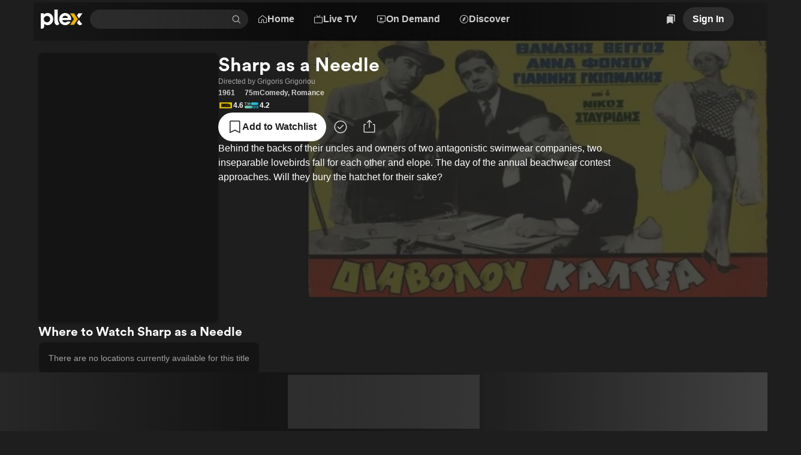

--- FILE ---
content_type: text/css
request_url: https://watch.plex.tv/_next/static/css/0197116da2ac3c8f.css
body_size: 590
content:
._1fh5d4i0{position:relative;display:flex;overflow:hidden;flex-shrink:0;background-color:var(--color-background-card);box-shadow:var(--shadow-low);transition:transform var(--duration-fast)}._1fh5d4i1{border-radius:var(--border-radius-max)}._1fh5d4i2{border-radius:var(--border-radius-m)}._1fh5d4i3{box-shadow:0 0 0 var(--size-focusRing) var(--color-keyboard-focus)}._1fh5d4i5{box-shadow:0 0 0 2px var(--color-background-focus)}._1fh5d4i7{box-shadow:inset 0 0 0 2px var(--color-text-on-focus)}._1fh5d4i8{border-radius:var(--border-radius-max)}._1fh5d4i9{border-radius:var(--border-radius-m)}._1r30c240{position:absolute;display:flex;align-items:stretch;justify-content:stretch;inset:0;transition:transform var(--duration-slow)}._1r30c242{transform:scale(1.03)}._1r30c240>div,._1r30c240>img,._1r30c240>span{flex-grow:1}@media (prefers-reduced-motion){._1r30c242{transform:none}}@keyframes _1h3mtdz0{0%{opacity:0}60%{opacity:0}to{opacity:1}}._1h3mtdz1{max-width:100%;font-family:var(--font-body-1-font-family);font-weight:var(--font-body-1-font-weight);line-height:1.5}._1h3mtdz3{animation:_1h3mtdz0;animation-duration:1s}.aiglaa0{position:relative;overflow:hidden;border-radius:var(--border-radius-max);-webkit-transform:translateZ(0)}.aiglaa1{height:100%;background-color:var(--color-surface-background-100)}.aiglaa2{position:absolute;bottom:0;width:100%;height:100%;border-radius:var(--border-radius-max);background-color:var(--color-background-accent);transition:transform var(--duration-slow) ease-in-out}._1mcyqow0{position:relative}._1mcyqow1{overflow:hidden;margin:var(--size-xxs);bottom:0;left:0;height:var(--size-xxs)}._1mcyqow1,._1mcyqow2{position:absolute;right:0}._1mcyqow2{display:flex;top:0;padding:var(--size-xs);border-radius:var(--border-radius-s);border-top-left-radius:0;border-top-right-radius:0;border-bottom-right-radius:0}._1mcyqow4{background-color:var(--color-surface-background-80);color:var(--color-text-primary)}._1mcyqow5{background-color:var(--color-background-alert);color:var(--color-text-on-alert)}._1mcyqow6{display:none;position:absolute;inset:0;align-items:center;justify-content:center;background-color:var(--color-surface-background-60);container-type:size}.focused>._1mcyqow0>._1mcyqow6,.hovered>._1mcyqow0>._1mcyqow6,a:focus ._1mcyqow6,a:hover ._1mcyqow6,button:focus ._1mcyqow6,button:hover ._1mcyqow6{display:flex}._1mcyqow7{font-size:32px}@supports (container-type:size){._1mcyqow7{font-size:calc(30 * min(1cqw, 1cqh))}}

--- FILE ---
content_type: text/css
request_url: https://watch.plex.tv/_next/static/css/1143a486e7710bad.css
body_size: -51
content:
.bplr0o0{display:inline-flex;overflow:hidden;padding:var(--size-m);background-color:var(--color-background-card);border-radius:var(--border-radius-m)}.bplr0o0:hover{box-shadow:0 0 0 2px var(--color-background-focus)}

--- FILE ---
content_type: text/javascript
request_url: https://watch.plex.tv/_next/static/chunks/app/%5Blocale%5D/(shell)/layout-1792f0c28e56c2d7.js
body_size: 27763
content:
(self.webpackChunk_N_E=self.webpackChunk_N_E||[]).push([[52212],{725:(e,t,n)=>{"use strict";n.d(t,{default:()=>f});var r=n(68620),i=n(54605),l=n(64496),a=n(73528),s=n(23968),o=n(62027),c=n(46847),d=n(61743),u=n(24031),h=n(11978),v=n.n(h);let p={transitionProperty:"none"},m={transitionProperty:"transform, width, height"};function f({children:e}){let t=(0,s.useRef)(null),n=(0,s.useRef)(null),h=(0,d.j1)(),f=(0,d.md)(),[g,b]=(0,c.j)(f),[y,w]=(0,s.useState)(),x=(0,s.useRef)(void 0),j=h&&x.current&&x.current!==h[0]?m:p,_=(0,s.useCallback)(e=>{if(!h)return;let t=document.getElementById(h[0]),n=(0,i.N$)(document.documentElement,{tabbable:!0});t&&(n.currentNode=t);let r=e?n.previousNode():n.nextNode();r&&((0,l.l)(r),Object.values(u.H).includes(r.id)||(0,d.yP)())},[h]);(0,s.useEffect)(()=>{if(!h||!g||!b||!t.current||!n.current)return;let{x:e,width:r}=t.current?.getBoundingClientRect(),i=h[1]-e,l=Math.max(50,i-g/2);l+g>r-50&&(l=r-g-50),w({arrowStyle:{transform:`translateX(${i-Math.floor(n.current.offsetWidth/2)}px)`},menuStyle:{width:g,height:b,transform:`translateX(${l}px)`}})},[h,b,g]),(0,s.useEffect)(()=>(h||(x.current=void 0),()=>{h&&(x.current=h[0])}),[h]),(0,s.useEffect)(()=>{if(h)return document.addEventListener("keydown",e),()=>{document.removeEventListener("keydown",e)};function e(e){if(!h)return;let t=document.getElementById(h[0]);switch(e.key){case"Escape":e.preventDefault(),t&&(0,l.l)(t),(0,d.yP)();break;case"Tab":e.preventDefault(),_(e.shiftKey)}}},[h,_]);let P=(0,s.useCallback)(()=>{(0,d.yP)()},[]);return(0,r.jsxs)("div",{ref:t,className:(0,a.$)(o.s,v().container,!!h&&v().isOpen),onMouseLeave:P,children:[(0,r.jsx)("div",{ref:n,className:v().arrow,style:{...y?.arrowStyle,...j}}),(0,r.jsx)("div",{className:v().menu,style:{...y?.menuStyle,...j},children:e})]})}},1468:(e,t,n)=>{"use strict";n.d(t,{A:()=>r});let r=(0,n(23968).createContext)({isCastSupported:!1,isCasting:!1,onCastButtonPress:()=>Promise.resolve()})},2260:(e,t,n)=>{"use strict";n.d(t,{LocaleSwitcher:()=>o});var r=n(68620),i=n(69081),l=n(23968),a=n(10777),s=n(9123);function o(){let e=(0,i.Ym)(),t=(0,i.a8)(),n=(0,i.rd)(),o=(0,l.useCallback)(r=>{r.target.value!==e&&n.replace(t,{locale:r.target.value})},[e,t,n]);return(0,r.jsx)("div",{children:(0,r.jsx)(a.wJ,{accessibilityLabel:"Select a language",id:"locale-select",label:"",name:"locale",options:(0,s.mX)(i.bQ).map(e=>({displayText:i.bQ[e],value:`${e}`})),value:e,onChange:o})})}},2382:(e,t,n)=>{"use strict";n.d(t,{A:()=>s});var r=n(68620),i=n(28933),l=n(22811);let a=()=>{(0,l.xG)(l.bk.openWebApp)};function s({baseUrlOverride:e,...t}){return(0,r.jsx)(i.vx,{...t,href:"https://app.plex.tv/desktop",label:"Open Plex",target:"_blank",onPress:a})}},3284:(e,t,n)=>{"use strict";n.d(t,{A:()=>o});var r=n(23968),i=n(27401),l=n(437),a=n(48469),s=n(147);function o({shouldFetch:e=!0,provider:t,providerToken:n,overrideUtmParams:o,requestBody:c,onAuthSuccess:d,onError:u}){let h=function(e,t,n){let r=(0,i.A)(n),a=(0,l.Ay)({allowExistingAnonymousToken:!0});if(!t)return null;let s=new URL(`/api/v2/users/authenticate?${r}`,"https://plex.tv");return s.searchParams.append("provider",e),s.searchParams.append("providerToken",t),a?.anonymous&&s.searchParams.append("anonymousToken",a.token),s.toString()}(t,n,o),{data:v,error:p}=(0,a.A)(e?h:null,{fetchOptions:{method:s.aG.Post,credentials:"include",body:c},skipAuth:!0});return(0,r.useEffect)(()=>{v&&d(v,v.created?"client:signup":"client:signin",t)},[v,d,t]),(0,r.useEffect)(()=>{p&&u?.(p)},[p,u]),{data:v,error:p}}},3470:(e,t,n)=>{"use strict";n.d(t,{A:()=>h});var r=n(8582),i=n(38404),l=n(50895),a=n(14115),s=n(60430),o=n(6666),c=n(65904),d=n(95883);let u=(0,c.A)({presend(e){let t=(0,o.W_)();if(!t)return"retry";let n=t[e.event];return"identifiable"===n?e:"anonymous"===n?{...e,userId:void 0,deviceIdentifier:(0,o.YE)(),playbackId:(0,o.yg)(),playbackSessionId:(0,o.id)(),sessionIdentifier:(0,o.HB)()}:"ignore"},send:e=>((0,l.A)(),(0,d.A)("https://analytics.plex.tv/collect/event",e))});async function h({event:e,interaction:t=!0,properties:n={},...l}){(0,a.Ay)(s.S).debug(e,`${t?"\xb7":"\xb7 non-interactive \xb7"}`,Object.entries(n).map(([e,t])=>`${e}: ${t}`).join(", "));let c=Math.round(Date.now()/r.gz),d=await (0,i.A)();u.queueEvent({event:e,deviceIdentifier:(0,o.TJ)(),interaction:t,playbackId:(0,o.LS)(),playbackSessionId:(0,o.Lc)(),sessionIdentifier:(0,o.IF)(),timestamp:c,userId:d?.id,context:{device:(0,o.NW)(),campaign:(0,o.tm)()},properties:{page:window.location.pathname,...n},...l})}},3891:e=>{e.exports={emptyContainer:"SearchPopover_emptyContainer__CTYU6",listItem:"SearchPopover_listItem__6KTkp",listItemHighlighted:"SearchPopover_listItemHighlighted__LKibJ SearchPopover_listItem__6KTkp"}},4682:(e,t,n)=>{"use strict";n.d(t,{default:()=>u});var r=n(68620),i=n(53996),l=n(23968),a=n(8582),s=n(22811),o=n(33927),c=n(42155),d=n(93109);function u(){let[e,t]=(0,l.useState)(!1),n=(0,c.A)(),u=(0,o.vO)(),h=(0,o.mq)(),v=(0,o.zN)();return((0,l.useEffect)(()=>{if(!n||n.isPrivacyRestricted&&!u)return;let r=h||v;r&&((0,s.mD)(h,v),e||t(!0)),!r&&e&&window.location.reload()},[n,u,h,v,e]),(0,d.Si)()||!e)?null:(0,r.jsxs)(r.Fragment,{children:[(0,r.jsx)(i.default,{dangerouslySetInnerHTML:{__html:`(function(w,d,s,l,i){w[l]=w[l]||[];w[l].push({'gtm.start':
      new Date().getTime(),event:'gtm.js'});var f=d.getElementsByTagName(s)[0],
      j=d.createElement(s),dl=l!='dataLayer'?'&l='+l:'';j.async=true;j.src=
      'https://www.googletagmanager.com/gtm.js?id='+i+dl;f.parentNode.insertBefore(j,f);
      })(window,document,'script','dataLayer','${a.zs}');`},id:"google-tag-manager",strategy:"afterInteractive"}),(0,r.jsx)("noscript",{children:(0,r.jsx)("iframe",{height:"0",src:`https://www.googletagmanager.com/ns.html?id=${a.zs}`,style:{display:"none",visibility:"hidden"},width:"0"})})]})}},4964:(e,t,n)=>{"use strict";n.d(t,{MobileNav:()=>u});var r=n(68620),i=n(73528),l=n(69081),a=n(95092),s=n(79961),o=n(59327),c=n(50603),d=n.n(c);function u(){let e=(0,l.a8)();return(0,r.jsx)(s.jZ,{at:["l","xl"],children:(0,r.jsx)("nav",{"data-testid":"mobileNav",children:(0,r.jsxs)("ul",{className:d().mobileNav,children:[(0,r.jsx)(h,{active:"/"===e||"/me"===e,href:"/",icon:"home",label:"Home"}),(0,r.jsx)(h,{active:e.startsWith("/live-tv"),href:"/live-tv",icon:"live-tv",label:"Live TV"}),(0,r.jsx)(h,{active:e.startsWith("/movies-and-shows")||e.startsWith("/on-demand"),href:"/on-demand",icon:"on-demand",label:"On Demand"}),(0,r.jsx)(h,{active:e.startsWith("/discover")||e.startsWith("/me/discover"),href:"/discover",icon:"explore",label:"Discover"})]})})})}function h({icon:e,href:t,label:n,active:l}){return(0,r.jsx)("li",{className:d().navItem,children:(0,r.jsx)(o.PrimitiveLink,{accessibilityLabel:n,className:(0,i.$)(d().mobileNavLink,l&&d().active),href:t,children:(0,r.jsxs)(s.BJ,{align:"center",as:"span",gap:"xxs",children:[(0,r.jsx)(a.Q,{color:l?"accent":"muted",name:e,size:"l"}),(0,r.jsx)("span",{children:n})]})})})}},6499:e=>{e.exports={bannerContainer:"BannerContent_bannerContainer__a1Hxz",bannerCopy:"BannerContent_bannerCopy__DGlST"}},7608:(e,t,n)=>{"use strict";n.d(t,{default:()=>h});var r=n(68620),i=n(54605),l=n(64496),a=n(73528),s=n(23968),o=n(61743),c=n(49955),d=n.n(c);function u({children:e,isVisible:t}){let n=(0,i.H8)(),l=(0,s.useCallback)(e=>{switch(e.key){case"ArrowDown":e.preventDefault(),n?.focusNext({wrap:!0,tabbable:!1});break;case"ArrowUp":e.preventDefault(),n?.focusPrevious({wrap:!0,tabbable:!1})}},[n]);return(0,s.useEffect)(()=>{if(t)return document.addEventListener("keydown",l),()=>{document.removeEventListener("keydown",l)}},[t,l]),(0,r.jsx)(r.Fragment,{children:e})}let h=(0,s.forwardRef)(function({children:e,sectionID:t},n){let c=(0,s.useRef)(null),h=(0,o.j1)(),v=h?.[0]===t,p=v&&h[2];return(0,s.useEffect)(()=>{v&&(0,o.lh)(c)},[v]),(0,s.useEffect)(()=>{if(p&&c.current){let e=(0,i.N$)(c.current,{tabbable:!1}).nextNode();e&&(0,l.l)(e)}},[n,p]),(0,r.jsx)("div",{ref:c,"aria-hidden":!v,"aria-labelledby":t,className:(0,a.$)(d().section,v&&d().isVisible),"data-testid":`navMenuSection-${t}`,role:"dialog",children:(0,r.jsx)(i.n1,{children:(0,r.jsx)(u,{isVisible:v,children:e})})})})},9089:(e,t,n)=>{"use strict";n.r(t),n.d(t,{default:()=>s});var r,i,l=n(23968);function a(){return(a=Object.assign?Object.assign.bind():function(e){for(var t=1;t<arguments.length;t++){var n=arguments[t];for(var r in n)({}).hasOwnProperty.call(n,r)&&(e[r]=n[r])}return e}).apply(null,arguments)}let s=e=>l.createElement("svg",a({xmlns:"http://www.w3.org/2000/svg",width:73,height:34,fill:"none",role:"img"},e),r||(r=l.createElement("path",{fill:"#fff",fillOpacity:.5,fillRule:"evenodd",d:"M12.029 2.912c1.758-2.316 4.2-2.327 4.2-2.327s.364 2.178-1.382 4.275c-1.864 2.24-3.982 1.873-3.982 1.873s-.398-1.761 1.164-3.82zm-.941 5.347c.904 0 2.58-1.243 4.765-1.243 3.76 0 5.238 2.675 5.238 2.675s-2.892 1.478-2.892 5.066c0 4.048 3.602 5.443 3.602 5.443s-2.518 7.088-5.92 7.088c-1.562 0-2.777-1.053-4.423-1.053-1.678 0-3.343 1.093-4.427 1.093C3.925 27.328 0 20.603 0 15.198 0 9.88 3.322 7.09 6.437 7.09c2.026 0 3.598 1.169 4.65 1.169z",clipRule:"evenodd"})),i||(i=l.createElement("path",{fill:"#fff",fillOpacity:.5,d:"M31.4 8.953c.506 0 .916-.41.916-.916s-.41-.93-.916-.93a.93.93 0 0 0-.93.93c0 .506.41.916.93.916M30.867 27h1.053V12.275h-1.053zm14.11-20.057c-5.4 0-8.764 3.91-8.764 10.186 0 6.289 3.322 10.2 8.764 10.2s8.777-3.911 8.777-10.2c0-6.276-3.35-10.186-8.777-10.186m0 1.012c4.689 0 7.683 3.582 7.683 9.174 0 5.578-2.994 9.187-7.683 9.187-4.704 0-7.67-3.609-7.67-9.187 0-5.592 2.98-9.174 7.67-9.174M57.09 21.9c.191 3.172 3.185 5.428 7.123 5.428 4.088 0 6.877-2.31 6.877-5.523 0-2.639-1.71-4.28-5.783-5.264l-1.791-.438c-3.405-.82-4.8-1.955-4.8-3.91 0-2.365 2.23-4.252 5.346-4.252 3.09 0 5.305 1.737 5.565 3.952h1.08c-.205-2.776-2.898-4.95-6.617-4.95-3.787 0-6.48 2.297-6.48 5.278 0 2.502 1.585 3.95 5.468 4.894l1.9.465c3.473.848 5.004 2.242 5.004 4.307 0 2.502-2.365 4.443-5.7 4.443-3.282 0-5.907-1.873-6.112-4.43z"})))},9410:e=>{e.exports={container:"NavMenuLiveTVCategoryList_container__TB38Y"}},11978:e=>{e.exports={container:"NavMenu_container__7cCLw",menu:"NavMenu_menu__9gvNk",arrow:"NavMenu_arrow__2DY_p",isOpen:"NavMenu_isOpen__0oyKW"}},19356:e=>{e.exports={link:"NavMenuContentListItem_link__KGFvD",s:"NavMenuContentListItem_s__WO1Zj"}},21240:(e,t,n)=>{Promise.resolve().then(n.bind(n,59327)),Promise.resolve().then(n.t.bind(n,29660,23)),Promise.resolve().then(n.t.bind(n,38815,23)),Promise.resolve().then(n.t.bind(n,78900,23)),Promise.resolve().then(n.t.bind(n,58209,23)),Promise.resolve().then(n.t.bind(n,21205,23)),Promise.resolve().then(n.t.bind(n,51728,23)),Promise.resolve().then(n.t.bind(n,80223,23)),Promise.resolve().then(n.t.bind(n,89310,23)),Promise.resolve().then(n.t.bind(n,71063,23)),Promise.resolve().then(n.t.bind(n,46660,23)),Promise.resolve().then(n.t.bind(n,39531,23)),Promise.resolve().then(n.t.bind(n,78262,23)),Promise.resolve().then(n.t.bind(n,19192,23)),Promise.resolve().then(n.t.bind(n,97411,23)),Promise.resolve().then(n.t.bind(n,33328,23)),Promise.resolve().then(n.t.bind(n,17464,23)),Promise.resolve().then(n.bind(n,73793)),Promise.resolve().then(n.bind(n,9958)),Promise.resolve().then(n.bind(n,81474)),Promise.resolve().then(n.t.bind(n,38788,23)),Promise.resolve().then(n.bind(n,2260)),Promise.resolve().then(n.bind(n,44934)),Promise.resolve().then(n.t.bind(n,23765,23)),Promise.resolve().then(n.t.bind(n,83777,23)),Promise.resolve().then(n.t.bind(n,62304,23)),Promise.resolve().then(n.bind(n,71574)),Promise.resolve().then(n.bind(n,83294)),Promise.resolve().then(n.bind(n,58988)),Promise.resolve().then(n.bind(n,85844)),Promise.resolve().then(n.bind(n,4682)),Promise.resolve().then(n.bind(n,23046)),Promise.resolve().then(n.bind(n,33281)),Promise.resolve().then(n.bind(n,725)),Promise.resolve().then(n.bind(n,7608)),Promise.resolve().then(n.t.bind(n,73183,23)),Promise.resolve().then(n.t.bind(n,87419,23)),Promise.resolve().then(n.bind(n,96488)),Promise.resolve().then(n.t.bind(n,9410,23)),Promise.resolve().then(n.t.bind(n,90928,23)),Promise.resolve().then(n.bind(n,4964)),Promise.resolve().then(n.bind(n,94994)),Promise.resolve().then(n.t.bind(n,79154,23)),Promise.resolve().then(n.bind(n,74412)),Promise.resolve().then(n.bind(n,51336)),Promise.resolve().then(n.bind(n,57303)),Promise.resolve().then(n.bind(n,44553)),Promise.resolve().then(n.bind(n,51840)),Promise.resolve().then(n.bind(n,9089)),Promise.resolve().then(n.bind(n,98754)),Promise.resolve().then(n.bind(n,87518)),Promise.resolve().then(n.bind(n,63166)),Promise.resolve().then(n.bind(n,36428)),Promise.resolve().then(n.bind(n,92823)),Promise.resolve().then(n.bind(n,80488)),Promise.resolve().then(n.bind(n,44557)),Promise.resolve().then(n.bind(n,28506)),Promise.resolve().then(n.bind(n,49606))},21680:(e,t,n)=>{"use strict";n.d(t,{A:()=>l});var r=n(23968),i=n(1394);function l(e){let t;if(e)for(let[n,r]of(t={},Object.entries(e)))t[n.replace(/^utm_/,"")]=r;let n=(0,i.A)(t);return(0,r.useMemo)(()=>{let e={};if(n)for(let[t,r]of Object.entries(n))e[`utm_${t}`]=r;return e},[n])}},22236:(e,t,n)=>{"use strict";n.d(t,{default:()=>c,o:()=>o});var r=n(69081),i=n(11353),l=n(18323),a=n.n(l),s=n(23968);function o(e){let t=window.location.href;new URL(e,t).href!==new URL(t).href&&a().start()}function c(){let e=(0,r.a8)(),t=(0,i.useSearchParams)();return(0,s.useEffect)(()=>{a().done()},[e,t]),null}n(43037),a().configure({barSelector:"#nprogress > .bar",minimum:.5,showSpinner:!1,template:'<div class="bar"></div>',trickleSpeed:100})},22811:(e,t,n)=>{"use strict";n.d(t,{bk:()=>s,cf:()=>l,mD:()=>d,vp:()=>a,xG:()=>o});var r=n(8582),i=n(14115),l=function(e){return e.Analytics="plex_tv_optin_analytics",e.ThirdParty="plex_tv_optin_thirdparty",e.ConsentShown="plex_tv_cookie_consent",e}({});let a={maxAgeSeconds:365*r.tt},s={playVOD:{event:"plex.playVOD"},playEPG:{event:"plex.playEPG"},addWatchlist:{event:"plex.addWatchlist"},openWebApp:{event:"plex.openWebApp"},analytics:{cookie:"plex_tv_optin_analytics",event:"plex.consent.analytics"},thirdParty:{cookie:"plex_tv_optin_thirdparty",event:"plex.consent.thirdparty"},subscription:{event:"plex.subscription"}};function o(e){try{window.dataLayer=Array.isArray(window.dataLayer)?window.dataLayer:[],window.dataLayer.find(t=>t.event===e.event)||window.dataLayer.push(e)}catch(e){console.warn(`Unexpected error pushing to GTM Data Layer. ${e}`)}}function c(e){try{window.dataLayer=Array.isArray(window.dataLayer)?window.dataLayer:[],window.dataLayer.findIndex(t=>t.event===e.event)>=0&&window.dataLayer.splice(window.dataLayer.findIndex(t=>t.event===e.event),1)}catch(e){(0,i.Ay)("GTM").warn(`Unexpected error removing event from GTM Data Layer. ${e}`)}}function d(e,t){e?o(s.analytics):c(s.analytics),t?o(s.thirdParty):c(s.thirdParty)}},22947:e=>{e.exports={container:"AuthModal_container___yXBd",loaderContainer:"AuthModal_loaderContainer__abXks"}},23046:(e,t,n)=>{"use strict";n.d(t,{DesktopNav:()=>u});var r=n(68620),i=n(69081),l=n(23968),a=n(28933),s=n(79961),o=n(61743);function c({id:e,...t}){let n=(0,l.useCallback)(t=>{(0,o.ZN)([e,function(e){let t=e.getBoundingClientRect();return Math.floor(t.x+t.width/2)}(t.currentTarget),!0])},[e]);return(0,r.jsx)("li",{children:(0,r.jsx)(a.AR,{...t,id:e,onFocus:n,onMouseEnter:n,onPress:n})})}var d=n(24031);function u(){let e=(0,i.a8)(),t=(0,l.useCallback)(()=>{(0,o.yP)()},[]);return(0,r.jsx)("nav",{children:(0,r.jsx)("ul",{children:(0,r.jsxs)(s.BJ,{gap:"xs",grow:!0,orientation:"horizontal",children:[(0,r.jsx)("li",{children:(0,r.jsx)(a.AR,{color:"/"===e||"/me"===e?"active":"transparent",href:"/",icon:"home",label:"Home",onFocus:t,onMouseEnter:t})}),(0,r.jsx)(c,{color:e.startsWith("/live-tv")?"active":"transparent",href:"/live-tv",icon:"live-tv",id:d.H.LiveTV,label:"Live TV"}),(0,r.jsx)(c,{color:e.startsWith("/on-demand")?"active":"transparent",href:"/on-demand",icon:"on-demand",id:d.H.OnDemand,label:"On Demand"}),(0,r.jsx)("li",{children:(0,r.jsx)(a.AR,{color:e.startsWith("/discover")||e.startsWith("/me/discover")?"active":"transparent",href:"/discover",icon:"explore",id:d.H.Discover,label:"Discover",onFocus:t,onMouseEnter:t})})]})})})}},23765:e=>{e.exports={section:"Section_section__Is2CP",isCollapsed:"Section_isCollapsed__e2tJj",dim:"Section_dim__A7_XK",white:"Section_white__vNrnv",light:"Section_light__BLJGI"}},24031:(e,t,n)=>{"use strict";n.d(t,{H:()=>r});var r=function(e){return e.OnDemand="navMenuOnDemand",e.LiveTV="navMenuLiveTV",e.Discover="navMenuDiscover",e}({})},27401:(e,t,n)=>{"use strict";n.d(t,{A:()=>i});var r=n(21680);function i(e){return new URLSearchParams((0,r.A)(e)).toString()}},28506:(e,t,n)=>{"use strict";n.r(t),n.d(t,{default:()=>s});var r,i,l=n(23968);function a(){return(a=Object.assign?Object.assign.bind():function(e){for(var t=1;t<arguments.length;t++){var n=arguments[t];for(var r in n)({}).hasOwnProperty.call(n,r)&&(e[r]=n[r])}return e}).apply(null,arguments)}let s=e=>l.createElement("svg",a({xmlns:"http://www.w3.org/2000/svg",width:71,height:17,fill:"none",role:"img"},e),r||(r=l.createElement("g",{fill:"#fff",fillOpacity:.5,clipPath:"url(#vizio_svg__a)"},l.createElement("path",{d:"M57.39 16.152c-2.25 0-4.073-1.795-4.073-4.01V4.084c0-2.215 1.824-4.01 4.073-4.01h8.84c2.25 0 4.074 1.795 4.074 4.01v8.058c0 2.215-1.824 4.01-4.073 4.01zM55.416 4.085v8.058c.003 1.072.886 1.94 1.974 1.943h8.84c1.092-.002 1.972-.871 1.975-1.943V4.084c-.003-1.072-.886-1.94-1.974-1.944h-8.84c-1.092.003-1.972.87-1.975 1.944zm-8.168 12.068V0h2.102v16.153zm-27.254 0V0h2.1v16.153zM16.969 0h-2.1v5.285l-.01.095a5 5 0 0 1-.07.38c-.067.3-.198.668-.34.868l-.016.024-4.188 7.013-.011.023a1.2 1.2 0 0 1-.254.255c-.236.17-.653.396-1.496.422-.842-.026-1.262-.25-1.495-.421a1 1 0 0 1-.23-.224l-.024-.032-.01-.024L2.537 6.65l-.016-.023c-.141-.203-.272-.57-.34-.87a4 4 0 0 1-.069-.379q-.009-.059-.01-.094V0H0v5.375l.003.042c.002.034.03.355.13.798.105.434.266.985.619 1.524l4.11 6.892c.094.182.343.58.857.964.561.424 1.439.795 2.632.837q.066.004.13.003.067 0 .132-.003c1.193-.045 2.07-.413 2.632-.837.513-.385.762-.785.856-.964l4.11-6.892c.354-.54.515-1.09.619-1.524a6 6 0 0 0 .13-.798l.004-.042zm11.496 14.062c-.107-.927.543-2.2.543-2.2.206-.305.492-.62.97-.897l9.293-3.558.613-.234q.208-.1.4-.203c.87-.471 1.517-1.048 1.975-1.64a5.2 5.2 0 0 0 .821-1.546 4.8 4.8 0 0 0 .251-1.488q0-.078-.002-.132c0-.01 0-.026-.003-.034V.073H27.202v2.091H41.23v.042l.003.034v.053c0 .177-.035.74-.37 1.348-.296.53-.612 1.333-1.834 1.796l-.394.15-8.441 3.234-.613.235c-1.072.5-1.843 1.158-2.37 1.835a5.2 5.2 0 0 0-.829 1.553 4.8 4.8 0 0 0-.249 1.618c0 .01 0 .026.003.034v2.056h17.55v-2.09z"}))),i||(i=l.createElement("defs",null,l.createElement("clipPath",{id:"vizio_svg__a"},l.createElement("path",{fill:"#fff",fillOpacity:.5,d:"M0 0h70.304v16.435H0z"})))))},32687:e=>{e.exports={videoAdContainer:"FixedVideoAd_videoAdContainer__VuO7h",video:"FixedVideoAd_video__EgTYl",both:"FixedVideoAd_both__pN_hO"}},33281:(e,t,n)=>{"use strict";n.d(t,{default:()=>a});var r=n(68620),i=n(79961),l=n(88053);function a({children:e,...t}){let n=(0,l.qK)();return("whenMobileSearchHidden"in t?!n:n)?(0,r.jsx)(i.jZ,{at:["s","m","l"],children:e}):(0,r.jsx)(r.Fragment,{children:e})}},33338:(e,t,n)=>{"use strict";n.d(t,{c:()=>i,default:()=>l});var r=n(68620);let i=(0,n(23968).createContext)(void 0);function l({auth:e,children:t}){return(0,r.jsx)(i.Provider,{value:e,children:t})}},33927:(e,t,n)=>{"use strict";n.d(t,{Ke:()=>m,mq:()=>v,vO:()=>h,zN:()=>p});var r=n(9610),i=n(22646),l=n(58009),a=n(22811),s=n(31096),o=function(e){return e.Accepted="1",e.Viewed="2",e}(o||{});let c={consentShown:!1,analyticsAllowed:!0,thirdPartyAllowed:!0},d=(0,i.v)()((0,l.Zr)(()=>c,{name:"privacy",storage:{async getItem(){let[e,t,n]=await Promise.all([(0,s.Ri)(a.cf.ConsentShown,r.YjP()),(0,s.Ri)(a.cf.Analytics,r.YjP()),(0,s.Ri)(a.cf.ThirdParty,r.YjP())]);return"2"!==e?{state:c}:{state:{consentShown:!0,analyticsAllowed:"1"===t,thirdPartyAllowed:"1"===n}}},async setItem(e,t){t.state.consentShown&&await Promise.all([(0,s.TV)(a.cf.ConsentShown,"2",a.vp),t.state.analyticsAllowed?(0,s.TV)(a.cf.Analytics,"1",a.vp):(0,s.Yj)(a.cf.Analytics),t.state.thirdPartyAllowed?(0,s.TV)(a.cf.ThirdParty,"1",a.vp):(0,s.Yj)(a.cf.ThirdParty)])},async removeItem(){await Promise.all([(0,s.Yj)(a.cf.ConsentShown),(0,s.Yj)(a.cf.Analytics),(0,s.Yj)(a.cf.ThirdParty)])}}})),{setState:u}=d;function h(){return d(e=>e.consentShown)}function v(){return d(e=>e.analyticsAllowed)}function p(){return d(e=>e.thirdPartyAllowed&&!window.navigator.globalPrivacyControl)}function m({analyticsAllowed:e,thirdPartyAllowed:t}){u(()=>({consentShown:!0,analyticsAllowed:e,thirdPartyAllowed:t}))}},36428:(e,t,n)=>{"use strict";n.r(t),n.d(t,{default:()=>s});var r,i,l=n(23968);function a(){return(a=Object.assign?Object.assign.bind():function(e){for(var t=1;t<arguments.length;t++){var n=arguments[t];for(var r in n)({}).hasOwnProperty.call(n,r)&&(e[r]=n[r])}return e}).apply(null,arguments)}let s=e=>l.createElement("svg",a({xmlns:"http://www.w3.org/2000/svg",width:58,height:57,fill:"none",role:"img"},e),r||(r=l.createElement("g",{fill:"#fff",fillOpacity:.5,clipPath:"url(#nvidia_svg__a)"},l.createElement("path",{d:"M24.065 40.035v10.619h3.002v-10.62zM.478 40.023v10.63h3.025v-8.076h2.343c.775 0 1.33.194 1.706.593.476.504.67 1.318.67 2.814v4.67h2.93v-5.872c0-4.193-2.67-4.759-5.284-4.759zm28.417.011v10.62h4.864c2.593 0 3.435-.432 4.354-1.396.648-.676 1.064-2.166 1.064-3.795 0-1.49-.355-2.825-.97-3.65-1.113-1.485-2.709-1.773-5.102-1.773h-4.21zm2.975 2.316h1.29c1.873 0 3.08.842 3.08 3.019 0 2.183-1.207 3.019-3.08 3.019h-1.29zm-12.126-2.316-2.503 8.415-2.4-8.414h-3.234l3.423 10.619h4.321l3.451-10.62zm20.829 10.62h2.996v-10.62h-3.002zm8.403-10.614-4.188 10.608h2.958l.665-1.878h4.958l.626 1.878h3.213l-4.221-10.614zm1.95 1.933 1.817 4.97h-3.69zM20.105 15.162v-2.548c.249-.017.498-.034.753-.04 6.974-.22 11.555 5.995 11.555 5.995s-4.941 6.863-10.242 6.863a6.3 6.3 0 0 1-2.061-.332v-7.728c2.714.327 3.263 1.529 4.897 4.249l3.634-3.063s-2.654-3.48-7.118-3.48c-.499 0-.964.04-1.418.084m0-8.426v3.811c.249-.022.498-.033.753-.044 9.7-.327 16.02 7.955 16.02 7.955s-7.262 8.83-14.824 8.83c-.692 0-1.34-.067-1.95-.172v2.354c.521.067 1.064.106 1.624.106 7.04 0 12.13-3.596 17.055-7.85.815.654 4.16 2.244 4.853 2.942-4.686 3.921-15.61 7.085-21.798 7.085-.598 0-1.169-.034-1.733-.09v3.313h26.75V6.736zm0 18.37v2.01c-6.51-1.163-8.315-7.927-8.315-7.927s3.124-3.462 8.315-4.022v2.205h-.012c-2.725-.327-4.852 2.216-4.852 2.216s1.19 4.282 4.864 5.517zm-11.567-6.21S12.4 13.2 20.1 12.613v-2.067c-8.53.687-15.92 7.91-15.92 7.91S8.362 30.555 20.1 31.663V29.47C11.492 28.385 8.54 18.895 8.54 18.895z"}))),i||(i=l.createElement("defs",null,l.createElement("clipPath",{id:"nvidia_svg__a"},l.createElement("path",{fill:"#fff",fillOpacity:.5,d:"M.478.217h56.724v56.724H.478z"})))))},38404:(e,t,n)=>{"use strict";n.d(t,{A:()=>a});var r=n(8582),i=n(31096),l=n(40487);function a(e){return e?(0,i.Ri)(r.AZ.AUTH,l.wF,e):(0,i.Ri)(r.AZ.AUTH,l.wF)}},38788:e=>{e.exports={absoluteCenter:"AbsoluteCenter_absoluteCenter__Msm6q"}},39197:(e,t,n)=>{"use strict";n.d(t,{A:()=>a});var r=n(68620),i=n(38788),l=n.n(i);function a({children:e}){return(0,r.jsx)("div",{className:l().absoluteCenter,children:e})}},40487:(e,t,n)=>{"use strict";n.d(t,{WD:()=>a,wF:()=>l});var r=n(9610);let i=r.Ikc({anonymous:r.cl6(r.zMY()),authentication_token:r.YjP(),email:r.cl6(r.YjP()),id:r.aig(),joined_at:r.cl6(r.YjP()),roles:r.cl6(r.YOg(r.YjP())),subscription:r.cl6(r.Ikc({active:r.zMY(),plan:r.cl6(r.YjP())})),thumb:r.cl6(r.YjP()),title:r.cl6(r.YjP()),username:r.cl6(r.YjP())}),l=r.FsL(i,r.pdi(({authentication_token:e,joined_at:t,...n})=>{let r={...n,token:e};return t&&(r.joinedAt=new Date(t).toISOString()),r.title&&(r.title=r.title.replace(/\+/g," ")),r})),a=r.Ikc({settings:r.g1P(r.YjP(),r.KCZ([r.zMY(),r.aig(),r.YjP(),r.chJ(),r.Vxk()])),expires:r.aig()});r.g1P(r.YjP(),r.YjP());let s=r.Ikc({aid:r.YjP(),pid:r.YjP(),sid:r.YjP(),cjevent:r.lqM(r.YjP())});r.cJW(s,{cjevent:!0}),r.FsL(r.FsL(r.g1P(r.YjP(),r.YjP()),r.pdi(e=>Object.fromEntries(Object.entries(e).map(([e,t])=>[e.toLowerCase(),t])))),s)},41358:(e,t,n)=>{"use strict";n.d(t,{A:()=>i});var r=n(23968);function i(){let[e,t]=(0,r.useState)(!1),[n,i]=(0,r.useState)(!1);return(0,r.useEffect)(()=>{t(/iPhone|iPad|iPod/i.test(window.navigator.userAgent)),i(/Android/i.test(window.navigator.userAgent))},[]),{iOS:e,android:n}}},42155:(e,t,n)=>{"use strict";n.d(t,{A:()=>a});var r=n(23968),i=n(36767),l=n(147);function a(){let{data:e}=(0,i.A)("https://plex.tv/api/v2/geoip",l.Ay);return(0,r.useMemo)(()=>e?{code:e.code,isPrivacyRestricted:e.in_privacy_restricted_country,name:e.country,subdivisions:e.subdivisions}:void 0,[e])}},43037:()=>{},43654:(e,t,n)=>{"use strict";n.r(t),n.d(t,{default:()=>u});var r=n(67308),i=n(93109);let l={},a={},s=Object.values(r.$),o=[1,2],c=s.reduce((e,t)=>e.concat(o.map(e=>[t,e])),[]).sort((e,t)=>d(e)-d(t));function d(e){let t=e.join("*");if(a[t])return a[t];let[n,r]=e,i=Number(n.split("-")[1])*r;return a[t]=i,i}function u({src:e,width:t}){let n=e;if(e.startsWith("/")){if((0,i.LQ)()||(0,i.Si)())return e;n="https://watch.plex.tv"+e}let[a,s]=function(e){if(l[e])return l[e];let t=c.find(t=>d(t)>=e)||c[c.length-1];return l[e]=t,t}(t);return(0,r.A)(n,a,{scale:s})}},44553:(e,t,n)=>{"use strict";n.r(t),n.d(t,{default:()=>s});var r,i,l=n(23968);function a(){return(a=Object.assign?Object.assign.bind():function(e){for(var t=1;t<arguments.length;t++){var n=arguments[t];for(var r in n)({}).hasOwnProperty.call(n,r)&&(e[r]=n[r])}return e}).apply(null,arguments)}let s=e=>l.createElement("svg",a({xmlns:"http://www.w3.org/2000/svg",width:62,height:34,fill:"none",role:"img"},e),r||(r=l.createElement("path",{fill:"#fff",fillOpacity:.5,fillRule:"evenodd",d:"M49.91 27.354c-5.287 3.9-12.955 5.977-19.555 5.977-9.252 0-17.585-3.421-23.889-9.113-.494-.449-.053-1.058.541-.712 6.803 3.96 15.214 6.343 23.903 6.343 5.86 0 12.303-1.216 18.233-3.73.895-.38 1.642.589.768 1.235z",clipRule:"evenodd"})),i||(i=l.createElement("path",{fill:"#fff",fillOpacity:.5,fillRule:"evenodd",d:"M52.111 24.842c-.674-.868-4.468-.412-6.174-.207-.516.06-.597-.39-.131-.717 3.026-2.127 7.987-1.513 8.562-.799.582.716-.151 5.69-2.988 8.063-.436.365-.852.17-.657-.312.638-1.594 2.066-5.163 1.389-6.028zM30.54 7.983c2.978 0 2.951 2.605 2.878 3.728h-6.293c.114-1.954 1.057-3.728 3.416-3.728zm4.769 5.458c.38 0 .429-1.25.446-1.776.144-3.79-1.857-5.629-5.11-5.629-1.793 0-3.45.648-4.485 1.9-.963 1.146-1.516 2.764-1.516 4.944 0 2.145.487 3.753 1.42 4.883.963 1.143 2.42 1.942 4.959 1.942.96 0 2.826-.204 3.996-.789.431-.158.436-.353.436-.76v-.704c0-.38-.166-.537-.577-.403-1.348.454-2.7.634-3.516.634-1.406 0-2.637-.407-3.314-1.21-.67-.87-.892-1.85-.948-3.032zM4.917 6.426V3.918c0-2.005 2.01-1.75 3.29-1.586.57.11.784.015.784-.431v-.829c0-.414-.166-.56-.729-.711-3.148-.582-5.886.044-5.886 4.042v2.088l-1.842.215C.144 6.74 0 6.862 0 7.254v.66c0 .359.154.502.5.502h1.876v10.387c0 .359.143.502.502.502h1.537c.358 0 .502-.143.502-.502V8.416h3.406c.356 0 .5-.143.5-.502v-.986c0-.359-.163-.502-.5-.502zm8.097.017h-1.508c-.359 0-.502.14-.502.499v11.861c0 .358.143.502.502.502h1.508c.358 0 .502-.143.502-.502V6.942c0-.287-.144-.5-.502-.5zm-.76-5.361c-.885 0-1.562.597-1.562 1.545 0 .96.621 1.542 1.586 1.542s1.588-.594 1.588-1.542c0-1.048-.66-1.545-1.612-1.545m44.08 18.224h-1.608c-.36 0-.558-.144-.701-.502L49.359 7.035c-.144-.358-.052-.592.326-.592h1.723c.346 0 .484.212.597.5l3.53 10.038 3.507-10.039c.158-.358.314-.5.672-.5h1.542c.43 0 .53.223.37.58l-4.67 11.782c-.127.287-.276.502-.622.502m-14.746-3.299c0 2.994 2.063 3.489 3.557 3.489.802 0 1.45-.083 2.095-.22.79-.229.78-.363.78-.72v-.914c0-.359-.173-.47-.509-.393-.604.098-1.004.168-1.603.193-1.657-.115-1.81-.646-1.81-2.261V8.417h3.333c.355 0 .5-.144.5-.502V6.913c0-.36-.164-.502-.5-.502h-3.334V3.32c0-.285-.141-.502-.502-.502h-1.008c-.393 0-.588.144-.624.536l-.32 3.122-1.88.231c-.393.034-.536.23-.536.624v.585c0 .358.214.502.5.502h1.86v7.59zM19.232 8.292l-.185-1.447c-.08-.356-.285-.405-.58-.405l-1.125.003c-.359 0-.502.14-.502.5v11.86c0 .359.143.502.502.502h1.5c.356 0 .5-.143.5-.502V9.817c.98-.719 1.825-1.208 3.75-1.208.47.01 1.135.187 1.135-.317V6.82c0-.329-.197-.511-.828-.511-1.589 0-2.654.402-4.167 1.983",clipRule:"evenodd"})))},44557:(e,t,n)=>{"use strict";n.r(t),n.d(t,{default:()=>s});var r,i,l=n(23968);function a(){return(a=Object.assign?Object.assign.bind():function(e){for(var t=1;t<arguments.length;t++){var n=arguments[t];for(var r in n)({}).hasOwnProperty.call(n,r)&&(e[r]=n[r])}return e}).apply(null,arguments)}let s=e=>l.createElement("svg",a({xmlns:"http://www.w3.org/2000/svg",width:111,height:18,fill:"none",role:"img"},e),r||(r=l.createElement("g",{fill:"#fff",fillOpacity:.5,fillRule:"evenodd",clipPath:"url(#samsung_svg__a)",clipRule:"evenodd"},l.createElement("path",{d:"M61.033 8.366s-1.075-.661-1.736-.923c0 0-2.052-.95-2.465-1.404 0 0-.799-.757-.33-1.631 0 0 .199-.572 1.04-.572 0 0 1.101.062 1.101.964v1.28h3.946l-.007-1.879s.303-3.077-4.648-3.214c0 0-3.898-.255-5.014 1.845 0 0-.44.468-.44 2.099v1.17s-.048 1.356.647 2.237c0 0 .392.572 1.357 1.205 0 0 1.962 1.06 3.14 1.659 0 0 1.191.681 1.033 1.755 0 0-.097 1.108-1.247 1.06 0 0-1.053-.048-1.053-1.136v-1.273h-4.208v1.851s-.117 3.545 5.289 3.545c0 0 5.165.104 5.406-3.64v-1.508c.014.013.192-2.279-1.811-3.49M40.814 1.427l-1.322 8.281h-.31l-1.26-8.205h-6.597l-.33 14.999h3.904l.048-11.303h.31l2.066 11.296h4.11L43.48 5.206h.269l.096 11.296h3.925l-.42-15.075zm-23.242.063L14.97 16.48h4.208l1.535-11.626h.345L22.6 16.48h4.2L24.204 1.49zm88.215 6.67v2.209h1.081v2.375c0 1.163-.992 1.184-.992 1.184-1.205 0-1.163-1.102-1.163-1.102V4.614c0-.846 1.067-.888 1.067-.888 1.026 0 1.033 1.012 1.033 1.012v1.246h3.96c.13-2.437-.358-3.029-.358-3.029C109.43.753 105.718.87 105.718.87c-5.709 0-5.075 4.378-5.075 4.378v7.943c.124 4.103 5.743 3.69 5.839 3.683 2.5-.276 3.258-1.067 3.258-1.067a2.44 2.44 0 0 0 .874-1.232c.2-.42.248-1.742.248-1.742V8.166h-5.075zm-13.125 2.443h-.172l-4.015-9.169h-4.807v15.068h3.912l-.235-9.169h.18l4.159 9.169h4.662V1.427h-3.96zm-18.539 2.14s.055 1.24-1.088 1.24c0 0-1.205.061-1.205-1.205L71.816 1.44h-4.29v11.247s-.44 4.254 5.571 4.254c0 0 5.22.062 5.22-4.06V1.44h-4.194v11.302zM9.391 8.366s-1.074-.66-1.735-.922c0 0-2.052-.95-2.459-1.404 0 0-.798-.757-.33-1.632 0 0 .193-.57 1.04-.57 0 0 1.102.061 1.102.963v1.28h3.952l-.007-1.88s.303-3.076-4.648-3.214c0 0-.372-.027-.923 0 0 0-3.002.159-4.07 1.804a.2.2 0 0 0-.034.041s-.44.468-.44 2.1v1.17s-.049 1.356.647 2.237c0 0 .392.571 1.356 1.204 0 0 1.963 1.06 3.14 1.66 0 0 1.192.68 1.033 1.761 0 0-.096 1.109-1.246 1.06 0 0-1.054-.048-1.054-1.135v-1.28H.522v1.858s-.118 3.545 5.288 3.545c0 0 5.165.103 5.406-3.641v-1.508c0 .007.186-2.285-1.825-3.497"}))),i||(i=l.createElement("defs",null,l.createElement("clipPath",{id:"samsung_svg__a"},l.createElement("path",{fill:"#fff",fillOpacity:.5,d:"M.522.87H110.87v16.148H.522z"})))))},44934:(e,t,n)=>{"use strict";n.d(t,{default:()=>f});var r=n(68620),i=n(53996),l=n(23968),a=n(81516),s=n(3284),o=n(64583),c=n(34037),d=n(92402),u=n(61743),h=n(33338),v=n(82143),p=n.n(v);let m="google-identity-prompt";function f(){let e=(0,l.useContext)(h.c),t=(0,a.A)(),[n,v]=(0,l.useState)(!1),[f,g]=(0,l.useState)(),b=function(){let[e,t]=(0,l.useState)(0),n=(0,u.fo)(),r=function(){let[e,t]=(0,l.useState)(!1),n=(0,u.fo)(),r=n?.current;return(0,l.useEffect)(()=>{if(!r)return void t(!1);let e=new IntersectionObserver(([e])=>{t(e.isIntersecting)});return e.observe(r),()=>{r||e.disconnect()}},[r]),e}(),i=n?.current;return(0,l.useEffect)(()=>{if(!i||!r)return void t(0);let e=new ResizeObserver(([e])=>{t(e.target.getBoundingClientRect().height)});return e.observe(i),()=>{e.disconnect()}},[i,r]),e}(),y=(0,l.useCallback)(e=>{let n=(0,c.q5)(e.statusBody);if((0,c.EA)(n)){window.location.href=t;return}},[t]);(0,s.A)({provider:"google",providerToken:f,overrideUtmParams:{utm_content:"googleOneTap"},onAuthSuccess:d.A,onError:y});let w=(0,l.useCallback)(e=>{g(e.credential)},[]),x=(0,l.useCallback)(()=>{window.google&&(window.google.accounts.id.initialize({client_id:o.E,auto_select:!0,cancel_on_tap_outside:!0,prompt_parent_id:m,callback:w}),v(!0))},[w]);return(0,l.useEffect)(()=>{n&&!e&&window.google.accounts.id.prompt()},[e,n]),(0,r.jsxs)(r.Fragment,{children:[(0,r.jsx)(i.default,{src:"//accounts.google.com/gsi/client",strategy:"afterInteractive",onLoad:x}),(0,r.jsx)("div",{className:p().container,id:m,style:{transform:`translateY(calc(var(--navbar-height) + var(--size-s) + ${b}px ))`}})]})}},47993:e=>{e.exports={adContainer:"FixedPageAd_adContainer__kNB58",adPlaceholder:"FixedPageAd_adPlaceholder__8jfB8"}},48469:(e,t,n)=>{"use strict";n.d(t,{A:()=>a});var r=n(23968),i=n(82468),l=n(147);function a(e,t){let[n,a]=(0,r.useState)(),[s,o]=(0,r.useState)(),c=(0,i.A)(t);return(0,r.useEffect)(()=>{if(!e||!c){a(void 0),o(void 0);return}let t=!1;return(0,l.Ay)(e,c).then(e=>{t||a(e)}).catch(e=>{t||o(e)}),()=>{t=!0}},[e,JSON.stringify(c)]),{data:n,error:s}}},49606:(e,t,n)=>{"use strict";n.r(t),n.d(t,{default:()=>a});var r,i=n(23968);function l(){return(l=Object.assign?Object.assign.bind():function(e){for(var t=1;t<arguments.length;t++){var n=arguments[t];for(var r in n)({}).hasOwnProperty.call(n,r)&&(e[r]=n[r])}return e}).apply(null,arguments)}let a=e=>i.createElement("svg",l({xmlns:"http://www.w3.org/2000/svg",width:107,height:33,fill:"none",role:"img"},e),r||(r=i.createElement("path",{fill:"#fff",fillOpacity:.5,d:"M14.865 32.557c-2.462-.233-4.956-1.113-7.102-2.505-1.797-1.165-2.203-1.642-2.203-2.6 0-1.918 2.125-5.28 5.754-9.11 2.064-2.176 4.935-4.726 5.245-4.659.605.134 5.433 4.818 7.241 7.019 2.86 3.49 4.177 6.344 3.508 7.616-.508.968-3.657 2.857-5.97 3.582-1.908.6-4.413.855-6.473.657m67.416-25.09c-5.359 0-9.086 4.006-9.086 9.754s3.727 9.753 9.086 9.753c5.328 0 9.055-4.005 9.055-9.753s-3.727-9.754-9.055-9.754m15.677 7.675 5.436-7.247h2.51l-6.683 8.883 7.315 9.784v.015h-2.51l-6.068-8.103-6.052 8.103h-2.51l7.3-9.784-6.669-8.898h2.495zm-49.818 0 5.436-7.247h2.495l-6.668 8.883 7.3 9.784v.015h-2.51l-6.053-8.103-6.067 8.103h-2.51l7.314-9.784-6.683-8.898h2.51zm17.31-7.247c5.728 0 6.175 3.883 6.175 5.076 0 1.605-.909 2.996-2.28 3.73q.647.276 1.248.78c1.093.902 1.663 2.155 1.648 3.623 0 3.363-2.603 5.458-6.792 5.458h-7.715v-8.745h-3.958a64 64 0 0 1 1.386-1.865h2.572V7.895h7.715zM3.136 25.46C1.647 23.185.892 20.942.525 17.703c-.12-1.07-.078-1.681.274-3.878.438-2.738 2.004-5.903 3.89-7.853.804-.83.875-.851 1.854-.523 1.188.4 2.455 1.268 4.422 3.038l1.15 1.031-.627.767c-2.914 3.554-5.985 8.59-7.141 11.706-.63 1.692-.882 3.395-.612 4.101.182.477.014.3-.598-.632zm26.189.385c.146-.713-.04-2.027-.477-3.352-.943-2.868-4.106-8.21-7.01-11.837l-.914-1.141.99-.904c1.29-1.18 2.188-1.887 3.155-2.484.765-.473 1.854-.89 2.324-.89.288 0 1.306 1.05 2.128 2.197 1.274 1.774 2.21 3.928 2.683 6.168.306 1.448.33 4.546.05 5.987-.232 1.184-.723 2.72-1.2 3.766-.359.78-1.249 2.296-1.64 2.79-.2.248-.2.248-.089-.3m52.955-.843c-4.08 0-6.93-3.195-6.93-7.781S78.2 9.44 82.28 9.44c4.066 0 6.9 3.195 6.9 7.781 0 4.571-2.834 7.781-6.9 7.781m-16.816-.397c1.725 0 4.65-.459 4.65-3.547 0-2.675-2.525-3.24-4.65-3.24h-5.59v6.787zm0-8.668c2.572 0 4.05-1.177 4.05-3.134 0-2.6-2.541-2.966-4.05-2.966h-5.59v6.1zM15.129 4.693c-1.342-.678-3.41-1.402-4.551-1.6a8.6 8.6 0 0 0-1.52-.085c-.943.046-.9 0 .612-.71 1.256-.59 2.306-.936 3.73-1.232 1.6-.336 4.607-.34 6.184-.008 1.7.357 3.704 1.099 4.832 1.788l.334.205-.768-.04c-1.53-.077-3.758.538-6.153 1.696-.722.35-1.348.63-1.395.618-.042-.007-.633-.293-1.305-.632"})))},49955:e=>{e.exports={section:"NavMenuContent_section__lRVNu",isVisible:"NavMenuContent_isVisible__Vw7sm"}},50603:e=>{e.exports={mobileNav:"MobileNav_mobileNav__qMUHQ","slide-up":"MobileNav_slide-up__zjblr",navItem:"MobileNav_navItem__QeESq",mobileNavLink:"MobileNav_mobileNavLink__vSDIV",active:"MobileNav_active__3Dqw7"}},51336:(e,t,n)=>{"use strict";n.d(t,{default:()=>u});var r=n(68620),i=n(23968),l=n(28933),a=n(79961),s=n(823),o=n(90439),c=n(81487),d=n(33927);function u({children:e}){let t=(0,c.E)(),n=(0,d.mq)(),u=(0,d.zN)(),h=(0,i.useCallback)(e=>{e.preventDefault();let n=e.currentTarget;(0,d.Ke)({analyticsAllowed:n.analyticsAllowed.checked,thirdPartyAllowed:n.thirdPartyAllowed.checked}),t.onClose()},[t]);return(0,r.jsxs)(s.aF,{isOpen:t.isOpen,onOpenChange:t.onOpenChange,children:[(0,r.jsx)(s.g6,{children:e}),(0,r.jsxs)(s.$m,{as:"form",closeButtonAccessibilityLabel:"Close",size:"l",testID:"cookieModal",title:"Plex's Use of Cookies",onSubmit:h,children:[(0,r.jsx)(s.ModalBody,{children:(0,r.jsxs)(a.BJ,{gap:"l",children:[(0,r.jsxs)(a.BJ,{gap:"s",children:[(0,r.jsx)(o.E,{color:"primary",children:"Necessary cookies make our site work. We'd also like to enable analytics cookies, optional to you, to help us improve the site and your experience. This tool will set a cookie on your device to remember your preferences once you have accepted. You can change your mind and change your consent choices at any time by returning to this site."}),(0,r.jsx)(o.E,{color:"primary",children:"For more information on how these cookies work please see our Tracking Technologies page."})]}),(0,r.jsxs)(a.BJ,{children:[(0,r.jsx)(o.E,{color:"primary",font:"heading-3",children:"Necessary cookies"}),(0,r.jsx)(o.E,{color:"primary",children:"Necessary cookies enable core functionality on our site, such as security, network management, and accessibility. You may disable these by changing your browser settings, but it may affect how the site functions."})]}),(0,r.jsxs)(a.BJ,{children:[(0,r.jsx)(o.E,{color:"primary",font:"heading-3",children:"Analytics cookies"}),(0,r.jsx)(o.E,{color:"primary",children:"Analytics cookies help us improve our website by collecting and reporting information on how you use it; we specifically use Google analytics to derive insights about who is doing what on our site. These cookies collect information anonymously."}),(0,r.jsx)(a.BJ,{align:"right",orientation:"horizontal",children:(0,r.jsxs)("label",{children:[(0,r.jsx)("input",{"data-testid":"cookieModalAnalyticsCheckbox",defaultChecked:n,name:"analyticsAllowed",type:"checkbox"}),(0,r.jsx)(o.E,{color:"primary",children:"Allow"})]})})]}),(0,r.jsxs)(a.BJ,{children:[(0,r.jsx)(o.E,{color:"primary",font:"heading-3",children:"Third Party cookies"}),(0,r.jsx)(o.E,{color:"primary",children:"Third-party cookies enable us to correctly attribute traffic driven to our site; specifically, we use Facebook cookies to measure performance of Facebook campaigns, as well as cookies from Commission Junction, which help us see traffic directed to our site by affiliates we work with in marketing."}),(0,r.jsx)(a.BJ,{align:"right",orientation:"horizontal",children:(0,r.jsxs)("label",{children:[(0,r.jsx)("input",{"data-testid":"cookieModalThirdPartyCheckbox",defaultChecked:u,name:"thirdPartyAllowed",type:"checkbox"}),(0,r.jsx)(o.E,{color:"primary",children:"Allow"})]})})]})]})}),(0,r.jsx)(s.jl,{children:(0,r.jsx)(s.Xd,{children:(0,r.jsx)(l.$n,{color:"accent",label:"Save & Exit",testID:"cookieModalSaveButton",type:"submit"})})})]})]})}},51840:(e,t,n)=>{"use strict";n.r(t),n.d(t,{default:()=>a});var r,i=n(23968);function l(){return(l=Object.assign?Object.assign.bind():function(e){for(var t=1;t<arguments.length;t++){var n=arguments[t];for(var r in n)({}).hasOwnProperty.call(n,r)&&(e[r]=n[r])}return e}).apply(null,arguments)}let a=e=>i.createElement("svg",l({xmlns:"http://www.w3.org/2000/svg",width:118,height:19,fill:"none",role:"img"},e),r||(r=i.createElement("path",{fill:"#fff",fillOpacity:.5,d:"m109.896 5.675 2.602-4.495a.526.526 0 0 0-.908-.527l-2.637 4.552c-2.011-.916-4.276-1.427-6.711-1.427s-4.7.511-6.71 1.427L92.894.653a.527.527 0 0 0-.912.527l2.602 4.495c-4.487 2.424-7.527 6.952-8.029 12.254h31.372c-.501-5.302-3.541-9.83-8.032-12.254zM95.04 13.537a1.313 1.313 0 0 1-1.315-1.312c0-.725.59-1.31 1.315-1.31a1.311 1.311 0 0 1 0 2.621zm14.402 0a1.313 1.313 0 0 1-1.315-1.312c0-.725.591-1.31 1.315-1.31.727 0 1.315.589 1.315 1.31a1.31 1.31 0 0 1-1.315 1.312M5.716 5.981c-2.783 0-5.645 2.223-5.645 6.114 0 3.558 2.517 6.072 5.645 6.072 2.582 0 3.733-1.728 3.733-1.728v.752c0 .356.338.754.755.754h1.867V6.247H9.45V7.73S8.29 5.98 5.716 5.98zm.467 2.392c2.291 0 3.493 2.01 3.493 3.722 0 1.909-1.427 3.721-3.488 3.721-1.723 0-3.449-1.391-3.449-3.746 0-2.126 1.486-3.697 3.444-3.697m9.533 9.572c-.403 0-.756-.287-.756-.753V6.247h2.623v1.448c.593-.89 1.755-1.717 3.536-1.717 2.913 0 4.463 2.314 4.463 4.48v7.487H23.76a.8.8 0 0 1-.8-.797v-6.115c0-1.2-.737-2.657-2.442-2.657-1.84 0-2.935 1.734-2.935 3.366v6.203zM33.227 5.982c-2.783 0-5.645 2.222-5.645 6.113 0 3.558 2.516 6.072 5.645 6.072 2.582 0 3.733-1.728 3.733-1.728v.752c0 .357.338.754.756.754h1.866V.398H36.96v7.333s-1.16-1.75-3.733-1.75zm.467 2.39c2.29 0 3.492 2.01 3.492 3.723 0 1.909-1.426 3.721-3.487 3.721-1.723 0-3.449-1.391-3.449-3.746 0-2.126 1.485-3.697 3.444-3.697zm9.533 9.573c-.403 0-.756-.288-.756-.754V6.247h2.622v1.95c.452-1.093 1.426-2.084 3.156-2.084.482 0 .933.09.933.09v2.702s-.563-.221-1.244-.221c-1.84 0-2.845 1.733-2.845 3.365v5.896zm21.866 0c-.403 0-.755-.288-.755-.753V6.247h2.622v11.698zm9.556-11.963c-2.783 0-5.645 2.222-5.645 6.113 0 3.558 2.516 6.072 5.645 6.072 2.582 0 3.733-1.728 3.733-1.728v.752c0 .357.338.754.756.754h1.866V.398h-2.622v7.333s-1.16-1.75-3.733-1.75zm.467 2.39c2.29 0 3.493 2.01 3.493 3.723 0 1.909-1.427 3.721-3.488 3.721-1.723 0-3.449-1.391-3.449-3.746 0-2.126 1.485-3.697 3.444-3.697zm-9.488-4.647c.958 0 1.734-.774 1.734-1.73 0-.954-.776-1.728-1.734-1.728s-1.734.774-1.734 1.729.776 1.729 1.734 1.729m-9.53 2.253c-2.915 0-6.117 2.169-6.117 6.098 0 3.58 2.728 6.091 6.11 6.091 4.17 0 6.205-3.34 6.205-6.07 0-3.347-2.621-6.12-6.198-6.12zm.01 2.44c2.015 0 3.518 1.62 3.518 3.665 0 2.08-1.596 3.684-3.513 3.684-1.78 0-3.509-1.443-3.509-3.649 0-2.243 1.645-3.7 3.503-3.7z"})))},53215:(e,t,n)=>{"use strict";n.d(t,{A:()=>l,X:()=>a});var r=n(68620),i=n(23968);class l extends i.Component{static getDerivedStateFromError(){return{hasError:!0}}constructor(e){super(e),this.state={hasError:!1}}componentDidCatch(e,t){let n={extra:{componentStack:t.componentStack}};window.Sentry?.captureException(e,n)}render(){return this.state.hasError?this.props.fallback:this.props.children}}function a(e,t){return function(n){return(0,r.jsx)(l,{fallback:t,children:(0,r.jsx)(e,{...n})})}}},57303:(e,t,n)=>{"use strict";n.d(t,{default:()=>J});var r=n(68620),i=n(38462),l=n(69081),a=n(23968),s=n(23009),o=n(79961),c=n(48011),d=n(90439),u=n(61404),h=n(53215),v=n(22236),p=n(85492),m=n(3470),f=n(88053),g=n(2007),b=n(83142);function y(e){return`/show/${e}`}function w(e,t){return`${y(e)}/season/${t}`}function x(e){return`/live-tv/channel/${e}`}var j=n(62898),_=n.n(j),P=n(69836),C=n(17993),A=n(41087),k=n(46847),S=n(81999),E=n(3891),M=n.n(E),O=n(76543),z=n(67407),V=n(96653);let D=(0,a.forwardRef)(function({isHighlighted:e,isPlayable:t,label:n,monogramName:i,posterSrc:l,posterStyle:a,secondaryLabels:s,testID:c,...u},h){return(0,r.jsx)("div",{ref:h,className:e?M().listItemHighlighted:M().listItem,"data-testid":`searchResult-${c}`,...u,children:(0,r.jsxs)(o.BJ,{align:"space-between",gap:"s",orientation:"horizontal",verticalAlign:"center",children:[(0,r.jsxs)(o.BJ,{gap:"s",orientation:"horizontal",verticalAlign:"center",children:[(0,r.jsxs)(z.O6,{posterStyle:a,width:40,children:[i?(0,r.jsx)(z.MH,{name:i,width:40}):null,l?(0,r.jsx)(V.A,{alt:"",layout:"fill",objectFit:"cover",sizes:"40px",src:l}):null]}),(0,r.jsxs)(o.BJ,{children:[(0,r.jsx)(d.E,{color:"primary",font:"body-2",numberOfLines:1,children:n}),s?.length?(0,r.jsx)(d.E,{color:"muted",font:"body-2",numberOfLines:1,children:s.join(" • ")}):null]})]}),(0,r.jsx)(o.BJ,{orientation:"horizontal",shrink:!1,children:t?(0,r.jsx)(O.E,{label:"Watch Free"}):null})]})})}),L=(0,a.forwardRef)(function({isHighlighted:e,metadataItem:t,...n},i){let l=[function(e,t){if(!t?.includes(e))switch(e){case b.QD.Album:return"Album";case b.QD.Artist:return"Artist";case b.QD.Channel:return"Channel";case b.QD.Clip:return"Clip";case b.QD.Collection:return"Collection";case b.QD.Directory:return"Directory";case b.QD.Episode:return"Episode";case b.QD.Game:return"Game";case b.QD.Movie:return"Movie";case b.QD.Person:return"Person";case b.QD.Photo:return"Photo";case b.QD.PhotoAlbum:return"Photo Album";case b.QD.Playlist:return"Playlist";case b.QD.Season:return"Season";case b.QD.Show:return"TV Show";case b.QD.Track:return"Track"}}(t.type,[b.QD.Person])??"",t.year?String(t.year):""].filter(Boolean);return(0,r.jsx)(D,{ref:i,isHighlighted:e,isPlayable:t.type!==b.QD.Person&&(t.source===(0,p.A)("tv.plex.provider.vod")||!!t.playableKey),label:t.title,monogramName:t.type===b.QD.Person?t.title:void 0,posterSrc:t.thumb,posterStyle:function(e){switch(e){case b.QD.Channel:case b.QD.Clip:case b.QD.Directory:case b.QD.Episode:return"landscape";default:return"portrait"}}(t.type),secondaryLabels:l,testID:`metadata-${t.slug}`,...n})}),N=(0,a.forwardRef)(function({isHighlighted:e,channel:t,...n},i){let l=["Channel",t.categories?.[0]??""].filter(Boolean);return(0,r.jsx)(D,{ref:i,isHighlighted:e,isPlayable:!0,label:t.title,posterSrc:t.coverPoster,posterStyle:"portrait",secondaryLabels:l,testID:`channel-${t.slug}`,...n})}),I=(0,a.forwardRef)(function({children:e,isOpen:t,isPlaceholder:n,isPending:i,isError:l,highlightedIndex:s,searchResults:c,getItemProps:u,onOpenChange:h,...v},p){let m=(0,a.useRef)(null),[f,g]=(0,k.j)(m),[,b]=(0,S.v)(),y=b&&g?Math.max(200,b-g-50):void 0,w=(0,a.useCallback)(e=>{(m.current===e.target||m.current?.contains(e.target))&&e.preventDefault()},[]);return(0,r.jsxs)(P.AM,{isOpen:t,onOpenChange:h,children:[(0,r.jsx)(P.dT,{ref:m,children:e}),(0,r.jsx)(P.hl,{arrow:!1,autoFocus:!1,maxHeight:y,placementAlign:"start",width:f&&f>400?f:400,onInteractOutside:w,children:(0,r.jsxs)(o.BJ,{ref:p,grow:!0,...v,children:[n||i?(0,r.jsx)("div",{className:M().emptyContainer,children:(0,r.jsx)(A.y,{})}):null,l&&!i?(0,r.jsx)("div",{className:M().emptyContainer,children:(0,r.jsx)(d.E,{color:"muted",font:"body-2",children:"An error occurred. Please try again later."})}):null,n||i||l?null:(0,r.jsxs)(C.Scroller,{overScroll:!1,testID:"searchResults",children:[c.length?null:(0,r.jsx)("div",{className:M().emptyContainer,children:(0,r.jsx)(d.E,{color:"muted",font:"body-2",children:"No results"})}),c.map((e,t)=>{let n=s===t;if("Channel"in e){let r=e.Channel,i=`result-channel-${r.slug}`;return(0,a.createElement)(N,{...u({key:i,index:t,item:r}),key:i,channel:r,isHighlighted:n})}{let r="Directory"in e?e.Directory:e.Metadata,i=`result-${r.type}-${r.slug}`;return(0,a.createElement)(L,{...u({key:i,index:t,item:r}),key:i,isHighlighted:n,metadataItem:r})}})]})]})})]})}),B=(0,a.memo)(I),T="universalSearch",R=`${T}-label`,$=`${T}-menu`,F=`${T}-container`;var Q=function(e){return e.All="livetv,movies,people,tv",e.LiveTV="livetv",e.Movies="movies",e.People="people",e.TV="tv",e}(Q||{});function H(e,t){return e.find(e=>e.id===t)?.SearchResult??[]}let J=(0,h.X)(function({maxWidth:e}){let t=(0,l.rd)(),n=(0,a.useRef)(null),s=(0,f.qK)(),[o,d]=(0,a.useState)(""),[h,j]=(0,a.useState)(""),[P,C]=(0,a.useState)(),A=function(e){switch(e){case"livetv,movies,people,tv":return"discover,plexAVOD,plexFAST";case"livetv":return"plexFAST";case"movies":case"tv":return"discover,plexAVOD";case"people":return"discover"}}("livetv,movies,people,tv"),{data:k,error:S}=(0,g.A)(h?`https://discover.provider.plex.tv/library/search?searchTypes=livetv,movies,people,tv&searchProviders=${A}&includeMetadata=1&filterPeople=1&limit=10&query=${encodeURIComponent(h)}`:null,{skipAuth:!0,config:{loadingTimeout:1e3,onLoadingSlow:()=>C(void 0),onSuccess:()=>{(0,m.A)({event:"client:search",properties:{value:h}})}}}),E=!h,M=!!(h&&!P),O=!!(h&&S),z=(0,a.useMemo)(()=>{let e=P?.MediaContainer?.SearchResults;if(!e)return[];let t=H(e,"plex"),n=H(e,"external"),r=H(e,"people"),i=H(e,"liveTv").filter(e=>"Channel"in e);return t.concat(n,i,r).filter((e,t,n)=>!("Metadata"in e)||n.findIndex(t=>"Metadata"in t&&e.Metadata.guid===t.Metadata.guid)===t).sort((e,t)=>t.score-e.score).slice(0,10)},[10,P?.MediaContainer?.SearchResults]),{isOpen:V,getLabelProps:D,getMenuProps:L,getInputProps:N,highlightedIndex:I,getItemProps:Q,closeMenu:J,openMenu:Y,reset:W}=(0,i.Bp)({id:T,labelId:R,menuId:$,items:z,itemToString:e=>e?"Channel"in e?e.Channel.title:"Directory"in e?e.Directory.title:e.Metadata.title:"",stateReducer:(e,t)=>{let{type:n,changes:r}=t;switch(n){case i.Bp.stateChangeTypes.ItemClick:case i.Bp.stateChangeTypes.InputKeyDownEnter:return{...r,isOpen:n===i.Bp.stateChangeTypes.InputKeyDownEnter||r.isOpen,inputValue:e.inputValue};case i.Bp.stateChangeTypes.InputChange:return{...r,isOpen:!!r.inputValue};case i.Bp.stateChangeTypes.InputClick:return{...r,isOpen:!!e.inputValue};default:return r}},onSelectedItemChange(e){let r,i,l=e.selectedItem;l&&("Channel"in l?(i=function(e){let t={ratingKey:e.id,slug:e.slug,title:e.title,type:b.QD.Channel,source:e.source};return e.art&&(t.art=e.art),e.thumb&&(t.thumb=e.thumb),t}(l.Channel),r=x(l.Channel.slug)):r=function(e){var t,n,r,i,l,a;let{grandparentSlug:s,index:o,parentIndex:c,parentSlug:d,slug:u,type:h}=e;switch(h){case b.QD.Movie:return null!=u?(t=u,`/movie/${t}`):void 0;case b.QD.Show:return null!=u?y(u):void 0;case b.QD.Season:return null!=d&&null!=o?w(d,o):void 0;case b.QD.Episode:return null!=s&&null!=c&&null!=o?(n=s,r=c,i=o,`${w(n,r)}/episode/${i}`):void 0;case b.QD.Person:return null!=u?(l=u,`/person/${l}`):void 0;case b.QD.Channel:return null!=u?x(u):void 0;case b.QD.Directory:return null!=u?(a=u,`/on-demand/category/${a}`):void 0;case b.QD.Clip:return e.key?`/watch/video?uri=${encodeURIComponent((0,p.A)("tv.plex.provider.discover",e.key))}`:void 0}}(i="Directory"in l?l.Directory:l.Metadata),r&&((0,v.o)(r),t.push(r),n.current?.blur()),(0,m.A)({event:"client:searchResultSelect",properties:{page:"search",pane:function(e){switch(e){case"livetv,movies,people,tv":return"topResults";case"livetv":return"liveTv";case"movies":case"tv":return"moviesTv";case"people":return"people"}}("livetv,movies,people,tv"),row:I,value:o,metadataItem:function(e){let t,n=e.source?.replace("provider://","");return e.source===(0,p.A)("tv.plex.provider.vod")&&(t=e?.rentalPrice?"tvod":"avod"),{...function(e,...t){let n={};for(let r of t)r in e&&(n[r]=e[r]);return n}(e,"contentRating","duration","title","type"),genre:e.Genre?.[0].tag,grandparent:e.grandparentTitle,grandparentId:e.grandparentGuid,id:e.guid,provider:n,releaseDate:e.originallyAvailableAt,source:t}}(i)}}))},onInputValueChange({inputValue:e}){d(e??"")}}),q=(0,a.useCallback)(e=>{if("Home"===e.key||"End"===e.key){e.nativeEvent.preventDownshiftDefault=!0,e.preventDefault();let t=e.currentTarget,n="Home"===e.key?0:t.value.length;t.setSelectionRange(n,n)}},[]),K=(0,a.useCallback)(()=>{o&&Y(),(0,f.sG)()},[Y,o]),U=(0,a.useCallback)(()=>{W()},[W]),G=(0,a.useCallback)(e=>{e?Y():J()},[J,Y]);return(0,a.useEffect)(()=>{let e;return o!==h?e=window.setTimeout(()=>{j(o)},200):o||(j(""),C(void 0)),()=>{e&&window.clearTimeout(e)}},[h,o]),(0,a.useEffect)(()=>{k&&C(k)},[k]),(0,a.useEffect)(()=>{s&&n.current?.focus()},[s]),(0,r.jsxs)("div",{className:_().searchContainer,"data-testid":"universalSearch",id:F,children:[(0,r.jsx)(u.s,{children:(0,r.jsx)("label",{...D(),children:"Find Movies & TV"})}),(0,r.jsx)(B,{...L({},{suppressRefError:!0}),getItemProps:Q,highlightedIndex:I,isError:O,isOpen:V,isPending:M,isPlaceholder:E,searchResults:z,onOpenChange:G,children:(0,r.jsx)(c.x,{clearButtonAccessibilityLabel:"Clear search",iconSize:["l","l","m"],inputProps:N({ref:n,autoComplete:"off",autoCapitalize:"none",autoCorrect:"off",onKeyDown:q,onFocus:K}),maxWidth:e,searchButtonAccessibilityLabel:"Search",onBlur:f.lJ,onClearPress:U})})]})},(0,r.jsx)(function(){return(0,r.jsxs)(o.BJ,{gap:"xs",orientation:"horizontal",verticalAlign:"center",children:[(0,r.jsx)(s.default,{}),(0,r.jsx)(d.E,{numberOfLines:1,children:"Search is unavailable"})]})},{}))},58988:(e,t,n)=>{"use strict";n.d(t,{default:()=>g});var r=n(68620),i=n(73528),l=n(23968),a=n(28933),s=n(87858),o=n(79961),c=n(76273),d=n(90439),u=n(62027),h=n(8582),v=n(61743),p=n(31096),m=n(6499),f=n.n(m);function g({id:e,title:t,link:n,copy:m,ctaLabel:g="Learn more"}){let b=(0,l.useRef)(null),[y,w]=(0,l.useState)(!1);(0,l.useEffect)(()=>{y?(0,v.wZ)():(0,v.cs)(b)},[y]);let x=(0,l.useCallback)(async()=>{w(!0),await (0,p.TV)(h.AZ.BANNER,e)},[e]);return y?null:(0,r.jsx)("div",{ref:b,"aria-live":"polite",className:(0,i.$)(u.s,f().bannerContainer),children:(0,r.jsxs)(o.BJ,{gap:"xl",orientation:"horizontal",width:"100%",children:[(0,r.jsx)("div",{className:f().bannerCopy,children:(0,r.jsx)(c.p,{accessibilityLabel:t||"",href:n,target:"_blank",children:(0,r.jsxs)(o.BJ,{as:"span",verticalAlign:"center",children:[t?(0,r.jsx)(d.E,{font:"heading-3",children:t}):null,(0,r.jsxs)(o.BJ,{as:"span",gap:"s",orientation:["vertical","vertical","horizontal"],children:[(0,r.jsx)(d.E,{font:"body-1",children:m}),n&&g?(0,r.jsx)(d.E,{font:"heading-3",children:g}):null]})]})})}),(0,r.jsx)(o.BJ,{align:"right",grow:!0,verticalAlign:"center",children:(0,r.jsx)(a.K0,{accessibilityLabel:"Dismiss",color:"always-transparent",icon:s.default,size:"m",onPress:x})})]})})}},60430:(e,t,n)=>{"use strict";n.d(t,{S:()=>r});let r="Metrics"},61743:(e,t,n)=>{"use strict";n.d(t,{ZN:()=>o,cs:()=>u,fo:()=>s,j1:()=>l,lh:()=>d,md:()=>a,wZ:()=>h,yP:()=>c});let r=(0,n(22646).v)(()=>({})),{setState:i}=r;function l(){return r(e=>e.navMenuVisibleContent)}function a(){return r(e=>e.navMenuVisibleContentRef)}function s(){return r(e=>e.bannerRef)}function o(e){i(()=>({navMenuVisibleContent:e,navMenuVisibleContentRef:void 0}))}function c(){i(()=>({navMenuVisibleContent:void 0,navMenuVisibleContentRef:void 0}))}function d(e){i(()=>({navMenuVisibleContentRef:e}))}function u(e){i(()=>({bannerRef:e}))}function h(){i(()=>({bannerRef:void 0}))}},62304:e=>{e.exports={app:"RootShell_app__vPpQ3"}},62898:e=>{e.exports={searchContainer:"Search_searchContainer__pPauy"}},63166:(e,t,n)=>{"use strict";n.r(t),n.d(t,{default:()=>a});var r,i=n(23968);function l(){return(l=Object.assign?Object.assign.bind():function(e){for(var t=1;t<arguments.length;t++){var n=arguments[t];for(var r in n)({}).hasOwnProperty.call(n,r)&&(e[r]=n[r])}return e}).apply(null,arguments)}let a=e=>i.createElement("svg",l({xmlns:"http://www.w3.org/2000/svg",width:71,height:31,role:"img"},e),r||(r=i.createElement("path",{fill:"#FFF",fillOpacity:.5,d:"M15.58 31C6.97 31 0 24.068 0 15.503S6.97 0 15.58 0c8.597 0 15.58 6.938 15.58 15.503S24.177 31 15.58 31m-.627-22.3v13.6h4.343v-1.223h-3.091V8.699zm-4.348 3.71a1.863 1.863 0 0 0 1.866-1.858 1.866 1.866 0 0 0-3.732 0c0 1.023.833 1.858 1.866 1.858m5.599-9.88a17 17 0 0 0-.62-.018C8.393 2.512 2.54 8.34 2.54 15.497c0 3.475 1.356 6.733 3.813 9.183a13.03 13.03 0 0 0 9.231 3.795 13 13 0 0 0 9.212-3.795 12.87 12.87 0 0 0 3.826-9.183v-.578h-9.314v1.195h8.072c0 .026 0 .153-.006.186-.41 6.118-5.542 10.963-11.79 10.963a11.76 11.76 0 0 1-8.36-3.449 11.6 11.6 0 0 1-3.474-8.318c0-3.135 1.234-6.1 3.474-8.322a11.78 11.78 0 0 1 8.36-3.444c.136 0 .468 0 .62.008zm26.673 2.688h-4.681v20.18h14.38V21.47h-9.699zm19.997 12.49h3.813v3.528c-.703.267-2.074.532-3.378.532-4.214 0-5.618-2.13-5.618-6.458 0-4.127 1.337-6.56 5.55-6.56 2.342 0 3.68.732 4.782 2.13l2.91-2.664c-1.772-2.528-4.883-3.294-7.791-3.294-6.556 0-10 3.562-10 10.354 0 6.759 3.11 10.421 9.967 10.421 3.143 0 6.22-.799 7.891-1.964v-9.789h-8.126z"})))},63209:(e,t,n)=>{"use strict";n.d(t,{A:()=>l});var r=n(68620),i=n(80732);function l({fill:e,style:t,...n}){return(0,r.jsx)(i.default,{...n,fill:e,style:{objectFit:e?"cover":void 0,...t}})}},64583:(e,t,n)=>{"use strict";n.d(t,{E:()=>r});let r="954396107311-vpdi0ie6905j1pr8udc2v1drm9p0kn0p.apps.googleusercontent.com"},65904:(e,t,n)=>{"use strict";n.d(t,{A:()=>s});var r=n(8582),i=n(14115),l=n(60430);let a=10*r.gz;function s({send:e,presend:t}){let n,r=null;function s(){if(!n?.length)return;r&&(window.clearTimeout(r),r=null);let o=[],c=[];for(let e of n){let n=t?t(e):e;"retry"===n?c.push(e):"ignore"===n||o.push(n)}o.length&&e(o)?((0,i.Ay)(l.S).debug(`${o.length} event(s) successfully sent`),n=c):n=[...o,...c],n.length&&((0,i.Ay)(l.S).debug(`${n.length} event(s) will be retried in the next batch`),r=window.setTimeout(s,a))}return{flushEvents:s,queueEvent(e){n||(window.addEventListener("beforeunload",s),window.addEventListener("pagehide",s),n=[]),n.push(e),n.length+1>30?s():r||(r=window.setTimeout(s,a))}}}},67308:(e,t,n)=>{"use strict";n.d(t,{$:()=>i,A:()=>l});let r=Object.keys;Object.values,Object.entries;var i=function(e){return e.Small60="small-60",e.Small120="small-120",e.Medium240="medium-240",e.Medium360="medium-360",e.Large480="large-480",e.Large720="large-720",e.Large1280="large-1280",e.Large1920="large-1920",e}({});function l(e,t,n){let i={size:t,...n,url:encodeURIComponent(e)},l=r(i).map(e=>`${e}=${i[e]}`).join("&");return`https://images.plex.tv/photo?${l}`}},71574:(e,t,n)=>{"use strict";n.d(t,{FixedPageAd:()=>h});var r=n(68620),i=n(53996),l=n(23968),a=n(73793),s=n(93760),o=n(85844),c=n(93109),d=n(47993),u=n.n(d);function h({id:e,params:t}){return(0,l.useEffect)(()=>{window.tude=window.tude||{cmd:[]},window.tude?.cmd.push(function(){window.tude?.refreshAdsViaDivMappings?.([{baseDivId:e}])})},[e]),(0,s.l)(t),(0,r.jsxs)(r.Fragment,{children:[(0,c.LQ)()?null:(0,r.jsxs)(r.Fragment,{children:[(0,r.jsx)(i.default,{async:!0,src:"https://www.googletagservices.com/tag/js/gpt.js",strategy:"lazyOnload"}),(0,r.jsx)(i.default,{async:!0,src:"https://dn0qt3r0xannq.cloudfront.net/plextv-nSu1QKPQku/plextv-longform/prebid-load.js",strategy:"lazyOnload"})]}),(0,r.jsxs)("div",{className:u().adContainer,id:`${e}-container`,children:[(0,r.jsx)(a.UltraBlur,{corners:["bottomLeft","bottomRight"],lite:!0}),(0,r.jsx)("div",{className:u().adPlaceholder,id:e})]}),(0,r.jsx)(o.FullStory,{properties:{exp_has_page_ads:!0}})]})}},73183:e=>{e.exports={heading:"NavMenuContentListHeading_heading__jKELX"}},74412:(e,t,n)=>{"use strict";n.d(t,{default:()=>v});var r=n(68620),i=n(23968),l=n(28933),a=n(79961),s=n(90439),o=n(51336),c=n(33927),d=n(42155),u=n(90545),h=n.n(u);function v(){let[e,t]=(0,i.useState)(!1),n=(0,d.A)(),u=(0,c.vO)(),v=(0,i.useCallback)(()=>{(0,c.Ke)({analyticsAllowed:!0,thirdPartyAllowed:!0})},[]),p=(0,i.useCallback)(()=>{(0,c.Ke)({analyticsAllowed:!1,thirdPartyAllowed:!1})},[]);return(0,i.useEffect)(()=>{t(!!n?.isPrivacyRestricted&&!u)},[n,u]),(0,r.jsx)(r.Fragment,{children:e?(0,r.jsx)("section",{className:h().container,"data-testid":"cookieBar",children:(0,r.jsx)("div",{className:h().innerContainer,children:(0,r.jsxs)(a.BJ,{align:"space-between",gap:["l","l","xxl"],orientation:["vertical","vertical","horizontal"],children:[(0,r.jsxs)(a.BJ,{gap:"s",children:[(0,r.jsx)(s.E,{children:"We value your privacy."}),(0,r.jsx)(s.E,{font:"body-3",children:"Plex and our partners use standard Web technologies, such as browser cookies, which may be necessary to make our site work and enable core functionality, such as security, network management, and accessibility. You may disable these by changing your browser settings, but note that it may affect how our site functions."}),(0,r.jsx)(s.E,{font:"body-3",children:"We would also like to enable analytics cookies, optional to you, to improve our website by collecting and reporting information on how you use it; we specifically use Google and Facebook analytics to derive insights about who is doing what on our site and to help us improve your experience. We won't set these optional cookies unless you agree to and enable them. This tool will set a cookie on your device to remember your preferences once you have accepted."})]}),(0,r.jsxs)(a.BJ,{align:"center",gap:"m",shrink:!1,verticalAlign:"center",children:[(0,r.jsxs)(a.BJ,{align:"center",gap:"m",orientation:["vertical","vertical","horizontal"],shrink:!1,verticalAlign:"center",children:[(0,r.jsx)(l.$n,{color:"accent",label:"I Accept",size:"xs",testID:"cookieBarAcceptButton",onPress:v}),(0,r.jsx)(l.$n,{color:"accent",label:"I Reject",size:"xs",testID:"cookieBarRejectButton",onPress:p})]}),(0,r.jsx)(a.BJ,{children:(0,r.jsx)(o.default,{children:(0,r.jsx)(l.QW,{color:"accent",font:"body-2",testID:"cookieBarOptionsButton",children:"More Options"})})})]})]})})}):null})}},79154:e=>{e.exports={navBar:"NavBar_navBar__8vcQA",logoAndSearch:"NavBar_logoAndSearch__9_g4Z",mainMenu:"NavBar_mainMenu__sxsUA",navActions:"NavBar_navActions__izXJt",isMobileSearchVisible:"NavBar_isMobileSearchVisible__Kkwid"}},80488:(e,t,n)=>{"use strict";n.r(t),n.d(t,{default:()=>a});var r,i=n(23968);function l(){return(l=Object.assign?Object.assign.bind():function(e){for(var t=1;t<arguments.length;t++){var n=arguments[t];for(var r in n)({}).hasOwnProperty.call(n,r)&&(e[r]=n[r])}return e}).apply(null,arguments)}let a=e=>i.createElement("svg",l({xmlns:"http://www.w3.org/2000/svg",width:75,height:24,fill:"none",role:"img"},e),r||(r=i.createElement("path",{fill:"#fff",fillOpacity:.5,d:"M17.906 8.209c0-4.105-4.025-7.501-9.057-7.501H.224v22.361H6.26v-7.5h1.726l5.462 7.5h6.9l-6.325-8.633c2.3-1.415 3.882-3.68 3.882-6.227zm-9.92 3.68H6.119V4.386h1.869c2.156 0 3.737 1.699 3.737 3.68 0 2.123-1.581 3.821-3.737 3.821zM27.25 5.235c-5.175 0-9.2 3.963-9.2 9.058s4.168 9.058 9.2 9.058c5.175 0 9.344-3.963 9.344-9.058-.144-4.953-4.313-9.058-9.344-9.058m0 14.012c-1.582 0-3.02-2.123-3.02-4.812s1.438-4.812 3.02-4.812c1.581 0 3.018 2.123 3.018 4.812 0 2.547-1.437 4.812-3.018 4.812M68.364 5.66v11.322c-.72 1.133-1.582 1.84-3.02 1.84s-2.156-.849-2.156-3.68V5.52H50.825l-6.9 6.793V5.52h-6.037v17.55h6.037v-7.077l7.332 7.076h7.619l-9.2-9.058 7.475-7.5v10.33c0 3.398 2.156 6.653 7.331 6.653 2.444 0 4.744-1.416 6.038-2.69l2.731 2.407h1.15V5.52s-6.037 0-6.037.141z"})))},82143:e=>{e.exports={container:"GoogleIdentity_container__bFouz"}},83142:(e,t,n)=>{"use strict";n.d(t,{QD:()=>r,TG:()=>i});var r=function(e){return e.Album="album",e.Artist="artist",e.Channel="channel",e.Clip="clip",e.Collection="collection",e.Directory="directory",e.Episode="episode",e.Game="game",e.Movie="movie",e.Person="person",e.Photo="photo",e.PhotoAlbum="photoalbum",e.Playlist="playlist",e.Season="season",e.Show="show",e.Track="track",e}({}),i=function(e){return e.Intro="intro",e.Recaps="recaps",e.Commercial="commercial",e.AddToWatchlistIntro="addToWatchlistIntro",e.AddToWatchlistInterim="addToWatchlistInterim",e.Credits="credits",e}({})},83294:(e,t,n)=>{"use strict";n.d(t,{FixedVideoAd:()=>u});var r=n(68620),i=n(73528),l=n(53996),a=n(23968),s=n(93760),o=n(41358),c=n(32687),d=n.n(c);function u({id:e="outstream-player-div",variant:t,params:n}){let{iOS:c,android:u}=(0,o.A)();return(0,a.useEffect)(()=>{c||u||(window.tude=window.tude||{cmd:[]},window.tude?.cmd.push(function(){window.tude?.requestOutstreamAd?.({baseDivId:"pb-slot-outstream",divId:e})}))},[e,u,c]),(0,s.l)(n),u||c?null:(0,r.jsxs)(r.Fragment,{children:[(0,r.jsx)(l.default,{async:!0,src:"https://www.googletagservices.com/tag/js/gpt.js",strategy:"lazyOnload"}),(0,r.jsx)(l.default,{async:!0,src:"https://dn0qt3r0xannq.cloudfront.net/plextv-nSu1QKPQku/plextv-longform/prebid-load.js",strategy:"lazyOnload"}),(0,r.jsx)("div",{className:(0,i.$)(d().videoAdContainer,d()[t]),id:`${e}-container`,children:(0,r.jsx)("div",{id:e})})]})}},83777:e=>{e.exports={innerFooter:"Footer_innerFooter__44qlt"}},85492:(e,t,n)=>{"use strict";function r(e,t=""){return`provider://${e}${t}`}n.d(t,{A:()=>r})},85844:(e,t,n)=>{"use strict";n.d(t,{FullStory:()=>l});var r=n(23968),i=n(93109);function l({properties:e}){let t=(0,i.LQ)(),n=JSON.stringify(e),[l,a]=(0,r.useState)(!1);return(0,r.useEffect)(()=>{let e,t=(n=1)=>{n>5||(window.FS?._fs_loaded?a(!0):e=setTimeout(()=>{t(n+1)},500))};return t(),()=>e&&clearTimeout(e)},[]),(0,r.useEffect)(()=>{!t&&l&&window.FS?._fs_loaded&&window.FS("setProperties",{type:"user",properties:{...JSON.parse(n)}})},[l,t,n]),null}},87064:(e,t,n)=>{"use strict";n.d(t,{A:()=>b});var r=n(68620),i=n(73528),l=n(27686),a=n(23968),s=n(823),o=n(17993),c=n(41087),d=n(62027),u=n(81487),h=n(39197),v=n(81516),p=n(14115),m=n(22947),f=n.n(m);let g=(0,l.default)(()=>Promise.all([n.e(10929),n.e(11641),n.e(52052)]).then(n.bind(n,52052)),{loadableGenerated:{webpack:()=>[52052]},loading:function({error:e}){let t=(0,v.A)();return(0,a.useEffect)(()=>{e&&((0,p.Ay)("Authentication").error("Error loading the auth modal; redirecting user to the auth page."),window.location.href=t)},[t,e]),(0,r.jsx)("div",{className:f().loaderContainer,children:(0,r.jsx)(h.A,{children:(0,r.jsx)(c.y,{})})})},ssr:!1}),b=(0,a.forwardRef)(function({children:e,initialView:t,forwardUrl:n,...l},a){let c=(0,u.E)();return(0,r.jsxs)(s.aF,{isOpen:c.isOpen,onOpenChange:c.onOpenChange,children:[(0,r.jsx)(s.g6,{...l,ref:a,children:e}),(0,r.jsx)(s.$m,{accessibilityLabel:"Sign in to Plex",hideCloseButton:!0,size:"s",children:(0,r.jsx)("div",{className:(0,i.$)(d.s,f().container),children:(0,r.jsx)(o.Scroller,{autoScroll:!0,paddingBottom:"xl",paddingLeft:"xl",paddingRight:"xl",paddingTop:"xl",children:(0,r.jsx)(g,{forwardUrl:n,initialView:t})})})})]})})},87419:e=>{e.exports={container:"NavMenuContentList_container__clS07",grid:"NavMenuContentList_grid__IXUE8",twoColumn:"NavMenuContentList_twoColumn__h_6nn",s:"NavMenuContentList_s__C8Gai",tinted:"NavMenuContentList_tinted__n8zt1"}},87518:(e,t,n)=>{"use strict";n.r(t),n.d(t,{default:()=>a});var r,i=n(23968);function l(){return(l=Object.assign?Object.assign.bind():function(e){for(var t=1;t<arguments.length;t++){var n=arguments[t];for(var r in n)({}).hasOwnProperty.call(n,r)&&(e[r]=n[r])}return e}).apply(null,arguments)}let a=e=>i.createElement("svg",l({xmlns:"http://www.w3.org/2000/svg",width:124,height:24,fill:"none",role:"img"},e),r||(r=i.createElement("path",{fill:"#fff",fillOpacity:.5,d:"M31.852 12.304c0-2.582 1.901-4.557 4.595-4.557 2.14 0 3.327 1.216 3.883 2.43l-1.506.685c-.396-.987-1.268-1.595-2.456-1.595-1.426 0-2.773 1.215-2.773 3.114 0 1.823 1.347 3.115 2.773 3.115 1.268 0 2.14-.608 2.615-1.595l1.506.608c-.554 1.215-1.822 2.43-3.961 2.43-2.775-.078-4.676-2.053-4.676-4.635M43.34 8.05l-.08 1.215h.08c.475-.76 1.584-1.443 2.852-1.443 2.297 0 3.407 1.443 3.407 3.569v5.24h-1.664V11.62c0-1.746-.95-2.354-2.218-2.354-1.426 0-2.377 1.292-2.377 2.658v4.71h-1.664V4.177h1.664zm8.002 8.583V8.05h1.584v1.366h.08c.396-.987 1.664-1.594 2.615-1.594.554 0 .872.076 1.268.228l-.634 1.518a3 3 0 0 0-.872-.152c-1.11 0-2.297.911-2.297 2.507v4.71zm14.737-4.33c0 2.582-1.901 4.556-4.595 4.556s-4.595-1.974-4.595-4.556 1.901-4.557 4.595-4.557 4.595 1.975 4.595 4.557m-1.663 0c0-1.975-1.426-3.115-2.932-3.115-1.505 0-2.931 1.14-2.931 3.115s1.425 3.114 2.931 3.114 2.931-1.14 2.931-3.114zm3.01-4.253h1.585v1.215h.08c.475-.836 1.663-1.443 2.773-1.443 1.426 0 2.377.607 2.852 1.67a3.63 3.63 0 0 1 3.09-1.67c2.139 0 3.168 1.443 3.168 3.569v5.24h-1.743V11.62c0-1.746-.713-2.354-1.981-2.354-1.348 0-2.298 1.292-2.298 2.658v4.71H73.29V11.62c0-1.746-.713-2.354-1.98-2.354-1.348 0-2.299 1.292-2.299 2.658v4.71h-1.663V8.052h.08V8.05zm14.738 4.253c0-2.43 1.743-4.557 4.357-4.557 2.615 0 4.357 1.823 4.357 4.557v.303h-7.052c.08 1.823 1.426 2.81 2.852 2.81.95 0 1.981-.38 2.456-1.443l1.505.607c-.554 1.216-1.822 2.355-3.883 2.355-2.77-.075-4.592-2.05-4.592-4.632m4.357-3.038c-1.268 0-2.218.835-2.535 2.05h5.15c-.08-.759-.713-2.05-2.615-2.05m5.309 3.038c0-2.582 1.902-4.557 4.595-4.557 2.14 0 3.328 1.216 3.883 2.43l-1.505.608c-.397-.987-1.268-1.594-2.456-1.594-1.426 0-2.774 1.215-2.774 3.114 0 1.823 1.348 3.114 2.774 3.114 1.267 0 2.14-.607 2.615-1.594l1.505.607c-.554 1.216-1.821 2.43-3.96 2.43-2.775 0-4.677-1.976-4.677-4.558m9.508 1.747c0-1.899 1.822-2.961 3.883-2.961 1.188 0 2.06.303 2.377.531v-.304c0-1.292-1.109-2.051-2.297-2.051-.951 0-1.822.456-2.14 1.215l-1.505-.608c.316-.759 1.347-2.05 3.645-2.05 2.139 0 3.961 1.215 3.961 3.645v5.164h-1.584v-1.215h-.08c-.476.684-1.426 1.443-2.931 1.443-1.823.002-3.329-1.062-3.329-2.809m6.26-1.14s-.713-.53-2.139-.53c-1.744 0-2.456.91-2.456 1.67 0 .911.95 1.367 1.822 1.367 1.426 0 2.773-1.063 2.773-2.507m2.694 1.52 1.505-.608c.476 1.064 1.348 1.595 2.378 1.595s1.743-.456 1.743-1.215c0-.456-.238-.91-1.188-1.139l-1.822-.38c-.792-.227-2.377-.835-2.377-2.353s1.664-2.507 3.486-2.507c1.505 0 2.851.684 3.407 1.974l-1.426.608c-.316-.836-1.188-1.14-2.06-1.14-.95 0-1.743.38-1.743 1.065 0 .53.475.835 1.188.987l1.743.38c1.744.379 2.456 1.443 2.456 2.506 0 1.519-1.426 2.659-3.486 2.659s-3.329-1.217-3.804-2.432m9.508-.456v-4.48h-1.584V8.05h1.584V5.468h1.664v2.583h2.139v1.443h-2.139v4.33c0 .987.396 1.366 1.188 1.366.317 0 .554 0 .792-.151l.554 1.367c-.396.151-.792.228-1.348.228-1.82.075-2.85-.912-2.85-2.659zM24.007 7.368h-8.556c1.584.987 2.693 2.658 2.693 4.633 0 .38-.08.835-.158 1.215v.076c-.08.608-.316 1.139-.634 1.671l-5.387 9.038h.476c6.893 0 12.519-5.317 12.519-12-.001-1.672-.319-3.266-.953-4.633M12.52 17.393c-1.584 0-3.09-.684-4.12-1.671a7.7 7.7 0 0 1-1.03-1.216l-.157-.151-5.31-8.735A11.7 11.7 0 0 0 0 12c0 6.153 4.753 11.166 10.934 11.848l4.279-7.14c-.792.457-1.744.685-2.694.685zM12.52 0C8.4 0 4.755 1.9 2.457 4.86l4.279 6.988c.08.076.08.228.08.303v-.228c0-2.658 2.06-4.937 4.675-5.317h.08c.475-.151.95-.151 1.425-.151h10.538C21.472 2.658 17.273 0 12.519 0zm4.516 12c0 2.431-2.06 4.33-4.517 4.33C9.982 16.33 8 14.356 8 12s2.061-4.33 4.518-4.33c2.456-.075 4.516 1.9 4.516 4.33z"})))},88053:(e,t,n)=>{"use strict";n.d(t,{lJ:()=>s,qK:()=>l,sG:()=>a});let r=(0,n(22646).v)()(()=>({isMobileSearchVisible:!1})),{setState:i}=r;function l(){return r(e=>e.isMobileSearchVisible)}function a(){i(()=>({isMobileSearchVisible:!0}))}function s(){i(()=>({isMobileSearchVisible:!1}))}},90545:e=>{e.exports={container:"CookieBar_container__nDAIu",innerContainer:"CookieBar_innerContainer__iXCCo"}},90928:e=>{e.exports={container:"NavMenuOnDemandCategoryList_container__5HOuj"}},92402:(e,t,n)=>{"use strict";n.d(t,{A:()=>l});var r=n(3470),i=n(437);let l=(e,t,n,l)=>{(0,r.A)({event:t,userId:e.id,properties:{mode:n}}),(0,i.Ow)(l)}},92823:(e,t,n)=>{"use strict";n.r(t),n.d(t,{default:()=>s});var r,i,l=n(23968);function a(){return(a=Object.assign?Object.assign.bind():function(e){for(var t=1;t<arguments.length;t++){var n=arguments[t];for(var r in n)({}).hasOwnProperty.call(n,r)&&(e[r]=n[r])}return e}).apply(null,arguments)}let s=e=>l.createElement("svg",a({xmlns:"http://www.w3.org/2000/svg",width:47,height:47,fill:"none",role:"img"},e),r||(r=l.createElement("g",{fill:"#fff",fillOpacity:.5,clipPath:"url(#playstation_svg__a)"},l.createElement("path",{d:"M7.574 33.978c1.163.438 3.059.294 4.515-.294l3.785-1.312v3.934c-.294 0-.438.144-.727.144-3.784.582-7.718.294-11.65-.875-3.641-1.019-4.223-3.202-2.622-4.37 1.6-1.17 4.078-2.04 4.078-2.04l10.777-3.784v4.37l-7.72 2.767c-1.313.443-1.607 1.175-.438 1.463l.001-.002zm38.152-1.457c-.875 1.163-3.058 1.895-3.058 1.895l-16.456 5.972v-4.37l12.09-4.367c1.312-.438 1.6-1.163.438-1.601s-3.059-.294-4.516.294l-8.01 2.91v-4.515l.438-.145s2.333-.874 5.535-1.163c3.202-.294 7.28 0 10.482 1.313 3.496 1.015 3.934 2.616 3.058 3.779z"}),l.createElement("path",{d:"M27.813 25.096V14.027c0-1.312-.294-2.477-1.457-2.913-.875-.295-1.457.582-1.457 1.894v27.814l-7.574-2.333V5.29c3.064.582 7.723 1.895 10.344 2.77 6.41 2.183 8.593 4.953 8.593 11.069-.15 5.967-3.79 8.3-8.449 5.967"}))),i||(i=l.createElement("defs",null,l.createElement("clipPath",{id:"playstation_svg__a"},l.createElement("path",{fill:"#fff",fillOpacity:.5,d:"M0 0h46.115v46.115H0z"})))))},93760:(e,t,n)=>{"use strict";n.d(t,{l:()=>i});var r=n(23968);function i(e){(0,r.useEffect)(()=>{e&&(window.Raven=window.Raven||{cmd:[]},window.Raven?.cmd.push(({config:t})=>{t.setCustom(e)}))},[e])}},94994:(e,t,n)=>{"use strict";n.d(t,{NavActions:()=>P});var r=n(68620),i=n(73528),l=n(69081),a=n(28933),s=n(79961),o=n(2382),c=n(87064),d=n(33281),u=n(23968),h=n(1468);function v(){let{isCastSupported:e,isCasting:t,onCastButtonPress:n}=(0,u.useContext)(h.A);return e?(0,r.jsx)(a.K0,{accessibilityLabel:"Cast",color:t?"primary":"transparent",icon:t?"cast-on":"cast-off",iconSize:["l","l","m"],onPress:n}):null}var p=n(90755),m=n(73637),f=n(81487),g=n(63209),b=n(437),y=n(98050);function w({thumb:e,displayName:t,username:n}){let i=(0,f.E)(),l=(0,u.useCallback)(()=>{(0,b.CI)()},[]),s=[{heading:"Manage",items:[{label:"Profile",href:(0,y.r3)("/account/profile"),icon:"user-filled",onPress:i.onClose},{label:"Friends",href:(0,y.r3)("/account/all-friends"),icon:"friends",onPress:i.onClose},{label:"Privacy Settings",icon:"privacy-check",href:"/account/privacy",onPress:i.onClose},{label:"Account Settings",href:"https://app.plex.tv/desktop/#!/settings/account",icon:"settings-adjust-alt2",target:"_blank",onPress:i.onClose},{label:"My Watchlist",href:(0,y.r3)("/watchlist"),icon:"bookmark",onPress:i.onClose},{label:"Support",href:(0,y.bV)("/"),icon:"question-circled",target:"_blank",onPress:i.onClose},{label:"Sign Out",onPress:l,icon:"lock-unlocked"}]}];return(0,r.jsx)(m.Bg,{closeButtonLabel:"Close",menuAccessibilityDescription:'Manage your Plex Account"',menuAccessibilityLabel:"User Menu",menuItems:s,menuState:i,menuTrigger:(0,r.jsx)(a._q,{accessibilityLabel:"Open User Menu",isOpen:i.isOpen,showChevron:!1,children:(0,r.jsx)(p.eu,{image:e?(0,r.jsx)(g.A,{alt:n??"User avatar",height:"32",src:e,width:"32"}):null,width:32})}),user:{thumbnail:e?(0,r.jsx)(g.A,{alt:n??"User avatar",fill:!0,sizes:"(max-width: 600px) 96px, (min-width: 601px) 128px",src:e}):null,username:n??"unknown",displayName:t??""}})}var x=n(88053),j=n(79154),_=n.n(j);function P({auth:e}){let t=(0,l.a8)(),n=(0,x.qK)();return(0,r.jsx)("div",{className:(0,i.$)(_().navActions,n&&_().isMobileSearchVisible),children:(0,r.jsx)(s.BJ,{gap:"xs",orientation:"horizontal",verticalAlign:"center",children:(0,r.jsxs)(d.default,{whenMobileSearchVisible:!0,children:[(0,r.jsx)(v,{}),(0,r.jsx)(a.AR,{accessibilityLabel:"Watchlist",color:t.startsWith("/watchlist")?"active":"transparent",href:"/watchlist/all",icon:"bookmark-collection",iconSize:["l","l","m"]}),e?(0,r.jsxs)(r.Fragment,{children:[(0,r.jsx)(s.jZ,{at:["s","m","l"],children:(0,r.jsx)(o.A,{size:"m"})}),(0,r.jsx)(w,{displayName:e.title,thumb:e.thumb,username:e.username})]}):(0,r.jsxs)(r.Fragment,{children:[(0,r.jsx)(s.jZ,{at:["s","m","l"],children:(0,r.jsx)(c.A,{initialView:"signIn",children:(0,r.jsx)(a.$n,{"data-id":"navBarSignInButton",label:"Sign In"})})}),(0,r.jsx)(s.jZ,{at:"xl",children:(0,r.jsx)(c.A,{initialView:"signIn",children:(0,r.jsx)(a.K0,{accessibilityLabel:"Sign in",color:"transparent",icon:"user",iconSize:["l","l","m"]})})})]})]})})})}},95883:(e,t,n)=>{"use strict";function r(e,t){let n=JSON.stringify(1===t.length?t[0]:t);return!!window.navigator.sendBeacon?.(e,n)||(fetch(e,{method:"POST",body:n,keepalive:!0,headers:{"Content-Type":"text/plain"}}),!0)}n.d(t,{A:()=>r})},96488:(e,t,n)=>{"use strict";n.r(t),n.d(t,{default:()=>p});var r=n(68620),i=n(73528),l=n(76543),a=n(95092),s=n(79961),o=n(59327),c=n(34448),d=n(90439),u=n(23968),h=n(19356),v=n.n(h);function p({description:e,href:t,icon:n,label:h,size:p="m",pill:m}){let[f,g,b]=function(e,t){let[n,r]=(0,u.useState)(!1);return[n,(0,u.useCallback)(e=>{r(!0)},[void 0]),(0,u.useCallback)(e=>{r(!1)},[void 0])]}();return(0,r.jsx)(s.BJ,{as:"li",children:(0,r.jsx)(o.PrimitiveLink,{className:(0,i.$)(v().link,v()[p],f&&c.V),href:t,tabIndex:-1,onBlur:b,onFocus:g,children:(0,r.jsxs)(s.BJ,{as:"span",gap:"m",orientation:"horizontal",verticalAlign:"center",children:[n?(0,r.jsx)(a.Q,{color:"accent",name:n,size:"xl"}):null,(0,r.jsxs)(s.BJ,{as:"span",children:[(0,r.jsx)(d.E,{color:"primary",font:"inherit",children:(0,r.jsxs)(s.BJ,{gap:"xxs",orientation:"horizontal",verticalAlign:"center",children:[h,m?(0,r.jsx)(l.E,{color:"muted",label:m}):null]})}),e?(0,r.jsx)(d.E,{color:"muted",font:"inherit",numberOfLines:2,children:e}):null]})]})})})}},96653:(e,t,n)=>{"use strict";n.d(t,{A:()=>s});var r=n(68620),i=n(98420),l=n.n(i),a=n(43654);function s(e){return(0,r.jsx)(l(),{...e,loader:a.default})}},98050:(e,t,n)=>{"use strict";n.d(t,{bV:()=>a,r3:()=>s,v3:()=>l});let r=new URL("https://watch.plex.tv");function i(e,t,n){let r=new URL(t,e);return n&&!r.pathname.endsWith("/")&&(r.pathname+="/"),r.toString()}function l(e){return i("https://www.plex.tv",e,!0)}function a(e){return i("https://support.plex.tv",e,!0)}function s(e){return r.hostname.split(".").includes("watch")?e:i("https://watch.plex.tv",e)}},98754:(e,t,n)=>{"use strict";n.r(t),n.d(t,{default:()=>a});var r,i=n(23968);function l(){return(l=Object.assign?Object.assign.bind():function(e){for(var t=1;t<arguments.length;t++){var n=arguments[t];for(var r in n)({}).hasOwnProperty.call(n,r)&&(e[r]=n[r])}return e}).apply(null,arguments)}let a=e=>i.createElement("svg",l({xmlns:"http://www.w3.org/2000/svg",width:57,height:28,fill:"none",role:"img"},e),r||(r=i.createElement("path",{fill:"#fff",fillOpacity:.5,fillRule:"evenodd",d:"M32.735 2.76v4.37h5.482v1.567h-5.482v12.901q0 1.98.64 3.03.637 1.05 2.205 1.05.742.001 1.278-.082.536-.081.907-.206l.206 1.484q-.99.454-2.638.454-1.36 0-2.246-.454a3.54 3.54 0 0 1-1.402-1.257q-.516-.803-.722-1.937a13.6 13.6 0 0 1-.206-2.453V8.697H27.5V7.13h3.257V3.502zm8.657 4.37 4.534 12.283q.577 1.444 1.03 2.72.453 1.28.866 2.515h.082q.412-1.196.886-2.494.475-1.3 1.051-2.741l4.575-12.284h2.061l-7.873 19.785h-1.69L39.33 7.13h2.06zM12.159 2.911C13.918.596 16.36.585 16.36.585s.364 2.178-1.383 4.275c-1.863 2.24-3.982 1.873-3.982 1.873s-.398-1.761 1.165-3.82zm-.94 5.347c.903 0 2.58-1.243 4.765-1.243 3.759 0 5.237 2.675 5.237 2.675s-2.892 1.478-2.892 5.066c0 4.048 3.603 5.443 3.603 5.443s-2.518 7.088-5.92 7.088c-1.563 0-2.777-1.053-4.424-1.053-1.677 0-3.343 1.093-4.426 1.093-3.107 0-7.032-6.725-7.032-12.13C.13 9.88 3.453 7.09 6.568 7.09c2.026 0 3.598 1.169 4.65 1.169z",clipRule:"evenodd"})))}},e=>{e.O(0,[48825,60102,80391,51603,26337,43771,47233,50012,62367,3209,96863,74065,10929,13718,12157,80288,4217,71721,10694,21620,13558,73661,80453,24018,87145,32302,50820,73314,2382,30293,823,68297,47326,73637,13108,91759,75673,99882,50284,50366,77358],()=>e(e.s=21240)),_N_E=e.O()}]);

--- FILE ---
content_type: text/javascript
request_url: https://watch.plex.tv/_next/static/chunks/91896-e160b111ba5522e9.js
body_size: 7986
content:
(self.webpackChunk_N_E=self.webpackChunk_N_E||[]).push([[35519,74170,84378,91896],{13783:(e,t,r)=>{"use strict";r.d(t,{G:()=>c});var n=r(23968),a=r(35519),l=r(84378),i=r(74170),o=r(79961);r(30332);var s=(0,r(89405).c)({defaultClassName:"_1gybmbf1",variantClassNames:{isUnfilled:{true:"_1gybmbf2"},isPulsing:{true:"_1gybmbf3"}},defaultVariants:{},compoundVariants:[[{isUnfilled:!1,isPulsing:!0},"_1gybmbf4"]]});let c=(0,n.forwardRef)(function({accessibilityLabel:e,iconSize:t,isPulsing:r,"data-testid":c,testID:u,testID:d=c??u,value:m,...f},h){let p=Math.round(m)/2,E=p%1==.5,b=Math.floor(p),g=(0,n.useMemo)(()=>Array.from({length:5}).map((e,t)=>t),[]);return n.createElement(o.BJ,{...f,ref:h,accessibilityLabel:e,as:"span","data-testid":d,gap:"xxs",orientation:"horizontal"},g.map(e=>{let o=E&&e===b,c=!o&&e<p,u=!o&&!c;return n.createElement("span",{key:e,"aria-hidden":!0,className:s({isUnfilled:u,isPulsing:r})},o?n.createElement(a.default,{size:t}):null,c?n.createElement(l.default,{size:t}):null,u?n.createElement(i.default,{size:t}):null)}))})},19080:()=>{},25569:()=>{},30332:()=>{},32703:(e,t,r)=>{"use strict";r.d(t,{Cx:()=>E,Ed:()=>b,rr:()=>d});var n=r(23968);r(44860);var a=r(89405),l=r(34448),i=r(79961),o=r(17993),s=(0,a.c)({defaultClassName:"_1hbjktxu",variantClassNames:{orientation:{circle:"_1hbjktxv",landscape:"_1hbjktxw",portrait:"_1hbjktxx",square:"_1hbjktxy"}},defaultVariants:{},compoundVariants:[]}),c=(0,a.c)({defaultClassName:"_1hbjktx1",variantClassNames:{font:{inherit:"_1hbjktx2","display-1":"_1hbjktx3","display-2":"_1hbjktx4","display-3":"_1hbjktx5","display-copy":"_1hbjktx6","heading-1":"_1hbjktx7","heading-2":"_1hbjktx8","heading-3":"_1hbjktx9","heading-4":"_1hbjktxa","body-1":"_1hbjktxb","body-2":"_1hbjktxc","body-3":"_1hbjktxd","button-1":"_1hbjktxe","button-2":"_1hbjktxf",caption:"_1hbjktxg",tiny:"_1hbjktxh"},size:{xxxs:"_1hbjktxi",xxs:"_1hbjktxj",xs:"_1hbjktxk",s:"_1hbjktxl",m:"_1hbjktxm",l:"_1hbjktxn",xl:"_1hbjktxo",xxl:"_1hbjktxp",xxxl:"_1hbjktxq",undefined:"_1hbjktxr",none:"_1hbjktxs"},multiline:{true:"_1hbjktxt"}},defaultVariants:{},compoundVariants:[]});let u=(0,n.forwardRef)(function({orientation:e="portrait",width:t="120px",...r},a){let l;switch(e){case"landscape":l=16/9;break;case"portrait":l=2/3;break;case"square":l=1}return n.createElement("div",{...r,ref:a,className:s({orientation:e}),style:{width:t,height:`calc(${t} / ${l})`}})});function d({font:e="body-1",numberOfLines:t=1,size:r,width:a,maxWidth:l}){return n.createElement(n.Fragment,null,Array.from({length:t}).map((i,o)=>n.createElement("span",{key:o,className:c({font:e,size:r,multiline:t>1}),style:{width:a,maxWidth:l}},"\xa0")))}let m=(0,n.forwardRef)(function({align:e,children:t,numberOfTitleLines:r,width:a},l){return n.createElement("div",{ref:l,className:"_1hbjktxz"},n.createElement(i.BJ,{gap:"xs",width:a},t,r?n.createElement(i.BJ,{align:e},n.createElement(d,{font:"body-2",numberOfLines:r})):null))}),f=(0,n.forwardRef)(function({orientation:e,size:t,width:r=(0,l.F_)(t??"m","landscape"===e?"wide":"standard"),...a},i){return n.createElement(m,{...a,ref:i,width:r},n.createElement(u,{orientation:e,width:r}))}),h=(0,n.forwardRef)(function({width:e="120px",...t},r){return n.createElement("div",{...t,ref:r,className:s({orientation:t.square?"square":"circle"}),style:{width:e,height:e}})}),p=(0,n.forwardRef)(function({size:e,width:t=(0,l.F_)(e??"m","avatar"),...r},a){return n.createElement(m,{...r,ref:a,width:t},n.createElement(h,{width:t}))}),E=(0,n.forwardRef)(function({progress:e=0,width:t,...r},a){return n.createElement("div",{...r,ref:a,className:"_1hbjktx10",style:{width:t}},n.createElement("div",{className:"_1hbjktx11"},n.createElement("div",{className:"_1hbjktx12"},n.createElement("div",{className:"_1hbjktx13",style:{width:`${e}%`}}))))}),b=(0,n.forwardRef)(function({numberOfTitleLines:e=2,paddingX:t,size:r="m",type:a="artwork",orientation:i,...s},c){let u="artwork"===a?f:p,m=l.cZ[l.qs.aboveXLarge][r]["landscape"===i?"wide":"standard"];return n.createElement(o.TileScroller,{...s,ref:c,numberOfTitleLines:e,paddingX:t,title:n.createElement(d,{font:"inherit",size:"l"})},Array.from({length:m}).map((t,a)=>n.createElement(u,{key:a,numberOfTitleLines:e,orientation:i,size:r})))})},35519:(e,t,r)=>{"use strict";r.r(t),r.d(t,{default:()=>o});var n=r(73528),a=r(23968),l=r(34448),i=r(13845);let o=(0,a.forwardRef)(function({align:e="none",accessibilityLabel:t,color:r="inherit",size:o="inherit","data-testid":s,testID:c,testID:u=s??c},d){return a.createElement("svg",{ref:d,"aria-hidden":!t,"aria-label":t,className:(0,n.A)((0,i.C)({align:e,color:r}),(0,l.Fj)({height:(0,l._u)(o,e=>e)})),"data-testid":u,fill:"currentColor",height:48,viewBox:"0 0 48 48",width:48,xmlns:"http://www.w3.org/2000/svg"},a.createElement("path",{clipRule:"evenodd",d:"M17.175 16.83L24 3L30.825 16.83L46.08 19.05L35.04 29.805L37.65 45L24 37.83L10.35 45L12.96 29.805L1.92004 19.05L1.93342 19.0481L1.92004 19.035L17.175 16.83ZM24 34.5L25.455 35.115L33.72 39.45L32.145 30.255L31.875 28.755L33 27.66L39.57 21.21L30.33 19.875L28.83 19.65L28.14 18.15L24 9.78V34.5Z",fill:"currentColor",fillRule:"evenodd"}))})},39199:(e,t,r)=>{"use strict";r.d(t,{G:()=>d});var n=r(23968),a=r(44661),l=r(95092),i=r(90755),o=r(79961),s=r(34448),c=r(90439);let u=`calc(${s.f.font["body-2"]["line-height"]} + ${s.f.font["body-3"]["line-height"]} * 2)`,d=(0,n.forwardRef)(function({avatar:e,icon:t,image:r,subtitles:s,title:d,width:m=288,...f},h){return n.createElement(a.h,{...f,ref:h,width:m},e?n.createElement(i.eu,{image:e,width:u}):null,t?n.createElement(l.Q,{name:t,size:"xxl"}):null,e||t?null:n.createElement(i.Zx,{image:r,orientation:"square",width:u}),n.createElement(o.BJ,null,n.createElement(c.E,{color:"primary",font:"body-2",numberOfLines:1},d),s?.map((e,t)=>n.createElement(c.E,{key:t,color:"muted",font:"body-3",numberOfLines:1},e))))})},39427:()=>{},44661:(e,t,r)=>{"use strict";r.d(t,{h:()=>s,r:()=>o});var n=r(23968),a=r(79961),l=r(59327);r(25569);var i="bplr0o0 t432yj0";let o=(0,n.forwardRef)(function({children:e,verticalAlign:t="center",width:r,...o},s){return n.createElement(l.PrimitiveButton,{...o,ref:s,className:i,style:{width:r,flexShrink:r?0:void 0}},n.createElement(a.BJ,{as:"span",gap:"m",grow:!0,orientation:"horizontal",verticalAlign:t},e))}),s=(0,n.forwardRef)(function({children:e,verticalAlign:t="center",width:r,...o},s){return n.createElement(l.PrimitiveLink,{...o,ref:s,className:i,style:{width:r,flexShrink:r?0:void 0}},n.createElement(a.BJ,{as:"span",gap:"m",grow:!0,orientation:"horizontal",verticalAlign:t},e))})},44860:()=>{},45743:(e,t,r)=>{"use strict";r.d(t,{GW:()=>o});var n=r(23968),a=r(95092),l=r(79961),i=r(90439);let o=(0,n.forwardRef)(function({accessibilityLabel:e,icon:t,label:r,"data-testid":o,testID:s,testID:c=o??s,...u},d){return n.createElement(l.BJ,{...u,ref:d,as:"span","data-testid":c,gap:"xxs",orientation:"horizontal",shrink:!1,title:e,verticalAlign:"center"},n.createElement(a.Q,{name:t}),n.createElement(i.E,{color:"primary",font:"caption",numberOfLines:1,shrink:!1,title:e},r))})},51912:(e,t,r)=>{"use strict";r.d(t,{Q6:()=>$,bL:()=>V,zi:()=>q,CC:()=>K});var n=r(23968);function a(e,[t,r]){return Math.min(r,Math.max(t,e))}var l=r(88861),i=r(54587),o=r(28243),s=r(25974),c=r(8536),u=r(84870),d=r(87789),m=r(90621),f=r(68620),h=["PageUp","PageDown"],p=["ArrowUp","ArrowDown","ArrowLeft","ArrowRight"],E={"from-left":["Home","PageDown","ArrowDown","ArrowLeft"],"from-right":["Home","PageDown","ArrowDown","ArrowRight"],"from-bottom":["Home","PageDown","ArrowDown","ArrowLeft"],"from-top":["Home","PageDown","ArrowUp","ArrowLeft"]},b="Slider",[g,v,w]=(0,m.N)(b),[y,x]=(0,o.A)(b,[w]),[L,_]=y(b),k=n.forwardRef((e,t)=>{let{name:r,min:i=0,max:o=100,step:c=1,orientation:u="horizontal",disabled:d=!1,minStepsBetweenThumbs:m=0,defaultValue:E=[i],value:b,onValueChange:v=()=>{},onValueCommit:w=()=>{},inverted:y=!1,form:x,..._}=e,k=n.useRef(new Set),j=n.useRef(0),N="horizontal"===u,[S=[],M]=(0,s.i)({prop:b,defaultProp:E,onChange:e=>{let t=[...k.current];t[j.current]?.focus(),v(e)}}),z=n.useRef(S);function P(e,t,{commit:r}={commit:!1}){let n=(String(c).split(".")[1]||"").length,l=a(function(e,t){let r=Math.pow(10,t);return Math.round(e*r)/r}(Math.round((e-i)/c)*c+i,n),[i,o]);M((e=[])=>{let n=function(e=[],t,r){let n=[...e];return n[r]=t,n.sort((e,t)=>e-t)}(e,l,t);if(!function(e,t){if(t>0)return Math.min(...e.slice(0,-1).map((t,r)=>e[r+1]-t))>=t;return!0}(n,m*c))return e;{j.current=n.indexOf(l);let t=String(n)!==String(e);return t&&r&&w(n),t?n:e}})}return(0,f.jsx)(L,{scope:e.__scopeSlider,name:r,disabled:d,min:i,max:o,valueIndexToChangeRef:j,thumbs:k.current,values:S,orientation:u,form:x,children:(0,f.jsx)(g.Provider,{scope:e.__scopeSlider,children:(0,f.jsx)(g.Slot,{scope:e.__scopeSlider,children:(0,f.jsx)(N?C:R,{"aria-disabled":d,"data-disabled":d?"":void 0,..._,ref:t,onPointerDown:(0,l.mK)(_.onPointerDown,()=>{d||(z.current=S)}),min:i,max:o,inverted:y,onSlideStart:d?void 0:function(e){let t=function(e,t){if(1===e.length)return 0;let r=e.map(e=>Math.abs(e-t)),n=Math.min(...r);return r.indexOf(n)}(S,e);P(e,t)},onSlideMove:d?void 0:function(e){P(e,j.current)},onSlideEnd:d?void 0:function(){let e=z.current[j.current];S[j.current]!==e&&w(S)},onHomeKeyDown:()=>!d&&P(i,0,{commit:!0}),onEndKeyDown:()=>!d&&P(o,S.length-1,{commit:!0}),onStepKeyDown:({event:e,direction:t})=>{if(!d){let r=h.includes(e.key)||e.shiftKey&&p.includes(e.key),n=j.current;P(S[n]+c*(r?10:1)*t,n,{commit:!0})}}})})})})});k.displayName=b;var[j,N]=y(b,{startEdge:"left",endEdge:"right",size:"width",direction:1}),C=n.forwardRef((e,t)=>{let{min:r,max:a,dir:l,inverted:o,onSlideStart:s,onSlideMove:u,onSlideEnd:d,onStepKeyDown:m,...h}=e,[p,b]=n.useState(null),g=(0,i.s)(t,e=>b(e)),v=n.useRef(void 0),w=(0,c.jH)(l),y="ltr"===w,x=y&&!o||!y&&o;function L(e){let t=v.current||p.getBoundingClientRect(),n=F([0,t.width],x?[r,a]:[a,r]);return v.current=t,n(e-t.left)}return(0,f.jsx)(j,{scope:e.__scopeSlider,startEdge:x?"left":"right",endEdge:x?"right":"left",direction:x?1:-1,size:"width",children:(0,f.jsx)(S,{dir:w,"data-orientation":"horizontal",...h,ref:g,style:{...h.style,"--radix-slider-thumb-transform":"translateX(-50%)"},onSlideStart:e=>{let t=L(e.clientX);s?.(t)},onSlideMove:e=>{let t=L(e.clientX);u?.(t)},onSlideEnd:()=>{v.current=void 0,d?.()},onStepKeyDown:e=>{let t=E[x?"from-left":"from-right"].includes(e.key);m?.({event:e,direction:t?-1:1})}})})}),R=n.forwardRef((e,t)=>{let{min:r,max:a,inverted:l,onSlideStart:o,onSlideMove:s,onSlideEnd:c,onStepKeyDown:u,...d}=e,m=n.useRef(null),h=(0,i.s)(t,m),p=n.useRef(void 0),b=!l;function g(e){let t=p.current||m.current.getBoundingClientRect(),n=F([0,t.height],b?[a,r]:[r,a]);return p.current=t,n(e-t.top)}return(0,f.jsx)(j,{scope:e.__scopeSlider,startEdge:b?"bottom":"top",endEdge:b?"top":"bottom",size:"height",direction:b?1:-1,children:(0,f.jsx)(S,{"data-orientation":"vertical",...d,ref:h,style:{...d.style,"--radix-slider-thumb-transform":"translateY(50%)"},onSlideStart:e=>{let t=g(e.clientY);o?.(t)},onSlideMove:e=>{let t=g(e.clientY);s?.(t)},onSlideEnd:()=>{p.current=void 0,c?.()},onStepKeyDown:e=>{let t=E[b?"from-bottom":"from-top"].includes(e.key);u?.({event:e,direction:t?-1:1})}})})}),S=n.forwardRef((e,t)=>{let{__scopeSlider:r,onSlideStart:n,onSlideMove:a,onSlideEnd:i,onHomeKeyDown:o,onEndKeyDown:s,onStepKeyDown:c,...u}=e,m=_(b,r);return(0,f.jsx)(d.sG.span,{...u,ref:t,onKeyDown:(0,l.mK)(e.onKeyDown,e=>{"Home"===e.key?(o(e),e.preventDefault()):"End"===e.key?(s(e),e.preventDefault()):h.concat(p).includes(e.key)&&(c(e),e.preventDefault())}),onPointerDown:(0,l.mK)(e.onPointerDown,e=>{let t=e.target;t.setPointerCapture(e.pointerId),e.preventDefault(),m.thumbs.has(t)?t.focus():n(e)}),onPointerMove:(0,l.mK)(e.onPointerMove,e=>{e.target.hasPointerCapture(e.pointerId)&&a(e)}),onPointerUp:(0,l.mK)(e.onPointerUp,e=>{let t=e.target;t.hasPointerCapture(e.pointerId)&&(t.releasePointerCapture(e.pointerId),i(e))})})}),M="SliderTrack",z=n.forwardRef((e,t)=>{let{__scopeSlider:r,...n}=e,a=_(M,r);return(0,f.jsx)(d.sG.span,{"data-disabled":a.disabled?"":void 0,"data-orientation":a.orientation,...n,ref:t})});z.displayName=M;var P="SliderRange",D=n.forwardRef((e,t)=>{let{__scopeSlider:r,...a}=e,l=_(P,r),o=N(P,r),s=n.useRef(null),c=(0,i.s)(t,s),u=l.values.length,m=l.values.map(e=>I(e,l.min,l.max)),h=u>1?Math.min(...m):0,p=100-Math.max(...m);return(0,f.jsx)(d.sG.span,{"data-orientation":l.orientation,"data-disabled":l.disabled?"":void 0,...a,ref:c,style:{...e.style,[o.startEdge]:h+"%",[o.endEdge]:p+"%"}})});D.displayName=P;var B="SliderThumb",A=n.forwardRef((e,t)=>{let r=v(e.__scopeSlider),[a,l]=n.useState(null),o=(0,i.s)(t,e=>l(e)),s=n.useMemo(()=>a?r().findIndex(e=>e.ref.current===a):-1,[r,a]);return(0,f.jsx)(O,{...e,ref:o,index:s})}),O=n.forwardRef((e,t)=>{let{__scopeSlider:r,index:a,name:o,...s}=e,c=_(B,r),m=N(B,r),[h,p]=n.useState(null),E=(0,i.s)(t,e=>p(e)),b=!h||c.form||!!h.closest("form"),v=(0,u.X)(h),w=c.values[a],y=void 0===w?0:I(w,c.min,c.max),x=function(e,t){return t>2?`Value ${e+1} of ${t}`:2===t?["Minimum","Maximum"][e]:void 0}(a,c.values.length),L=v?.[m.size],k=L?function(e,t,r){let n=e/2,a=F([0,50],[0,n]);return(n-a(t)*r)*r}(L,y,m.direction):0;return n.useEffect(()=>{if(h)return c.thumbs.add(h),()=>{c.thumbs.delete(h)}},[h,c.thumbs]),(0,f.jsxs)("span",{style:{transform:"var(--radix-slider-thumb-transform)",position:"absolute",[m.startEdge]:`calc(${y}% + ${k}px)`},children:[(0,f.jsx)(g.ItemSlot,{scope:e.__scopeSlider,children:(0,f.jsx)(d.sG.span,{role:"slider","aria-label":e["aria-label"]||x,"aria-valuemin":c.min,"aria-valuenow":w,"aria-valuemax":c.max,"aria-orientation":c.orientation,"data-orientation":c.orientation,"data-disabled":c.disabled?"":void 0,tabIndex:c.disabled?void 0:0,...s,ref:E,style:void 0===w?{display:"none"}:e.style,onFocus:(0,l.mK)(e.onFocus,()=>{c.valueIndexToChangeRef.current=a})})}),b&&(0,f.jsx)(J,{name:o??(c.name?c.name+(c.values.length>1?"[]":""):void 0),form:c.form,value:w},a)]})});A.displayName=B;var J=n.forwardRef(({__scopeSlider:e,value:t,...r},a)=>{let l=n.useRef(null),o=(0,i.s)(l,a),s=function(e){let t=n.useRef({value:e,previous:e});return n.useMemo(()=>(t.current.value!==e&&(t.current.previous=t.current.value,t.current.value=e),t.current.previous),[e])}(t);return n.useEffect(()=>{let e=l.current;if(!e)return;let r=Object.getOwnPropertyDescriptor(window.HTMLInputElement.prototype,"value").set;if(s!==t&&r){let n=new Event("input",{bubbles:!0});r.call(e,t),e.dispatchEvent(n)}},[s,t]),(0,f.jsx)(d.sG.input,{style:{display:"none"},...r,ref:o,defaultValue:t})});function I(e,t,r){return a(100/(r-t)*(e-t),[0,100])}function F(e,t){return r=>{if(e[0]===e[1]||t[0]===t[1])return t[0];let n=(t[1]-t[0])/(e[1]-e[0]);return t[0]+n*(r-e[0])}}J.displayName="RadioBubbleInput";var V=k,K=z,$=D,q=A},56549:(e,t,r)=>{"use strict";r.d(t,{w:()=>d});var n=r(23968),a=r(90755),l=r(79961),i=r(59327),o=r(90439);r(19080);var s=(0,r(89405).c)({defaultClassName:"_16trl3g2 _16trl3g1",variantClassNames:{size:{s:"_16trl3g3",m:"_16trl3g4"}},defaultVariants:{},compoundVariants:[]}),c="_16trl3g0 t432yj0";function u({avatars:e,size:t="m"}){if(!e.length)return null;let r="s"===t?18:40;return n.createElement(l.BJ,{gap:"none",orientation:"horizontal",shrink:!1},e.slice(0,3).map((e,l)=>n.createElement("div",{key:`avatar-${l}`,className:s({size:t})},n.createElement(a.eu,{image:e,width:r}))))}let d=(0,n.forwardRef)(function({avatars:e,label:t,size:r="m",href:a,onPress:s,...d},m){let f=n.createElement(l.BJ,{gap:"s"===r?"xxxs":"s",orientation:"horizontal",verticalAlign:"center"},n.createElement(u,{avatars:e,size:r}),n.createElement(l.BJ,{orientation:"horizontal"},n.createElement(o.E,{color:"inherit",font:"body-2",numberOfLines:2},t)));return a?n.createElement(i.PrimitiveLink,{...d,ref:m,className:c,href:a,onPress:s},f):n.createElement(i.PrimitiveButton,{...d,ref:m,className:c,onPress:s},f)})},56674:(e,t,r)=>{"use strict";r.d(t,{Tooltip:()=>i});var n=r(22186),a=r(23968),l=r(90439);r(39427);let i=(0,a.forwardRef)(function({children:e,placement:t="bottom",sideOffset:r=2,tooltip:i,zIndex:o,...s},c){return a.createElement(n.bL,{delayDuration:250},a.createElement(n.l9,{asChild:!0},e),a.createElement(n.ZL,null,a.createElement(n.UC,{...s,ref:c,className:"_1ih2zm31 _1woowpj0",collisionPadding:8,side:t,sideOffset:r,style:{zIndex:o}},a.createElement(l.E,{color:"primary",font:"body-2"},i),a.createElement(n.i3,{className:"_1ih2zm32",height:8,width:16}))))})},64646:()=>{},65283:()=>{},70906:(e,t,r)=>{"use strict";r.d(t,{v:()=>u});var n=r(23968),a=r(44661),l=r(95092),i=r(79961),o=r(76273),s=r(823),c=r(90439);let u=(0,n.forwardRef)(function({openButtonAccessibilityLabel:e,closeButtonAccessibilityLabel:t,author:r,href:l,icon:o,organization:u,rel:m,review:f,target:h,"data-testid":p,testID:E,testID:b=p??E,width:g=288,...v},w){return n.createElement(s.aF,null,n.createElement(s.g6,null,n.createElement(a.r,{...v,ref:w,accessibilityLabel:e,"data-testid":b?`${b}-ModalTrigger`:void 0,verticalAlign:"top",width:g},n.createElement(i.BJ,{gap:"s"},n.createElement(d,{author:r,href:l,icon:o,organization:u}),n.createElement(c.E,{color:"primary",font:"body-2",numberOfLines:4},f)))),n.createElement(s.$m,{accessibilityLabel:u??r??"",closeButtonAccessibilityLabel:t,"data-testid":b?`${b}-ModalContent`:void 0,size:f.length<=500?"s":"l"},n.createElement(s.rQ,null,n.createElement(d,{author:r,href:l,icon:o,isModal:!0,organization:u,rel:m,target:h})),n.createElement(s.ModalBody,null,f)))});function d({author:e,href:t,icon:r,isModal:a=!1,organization:o,rel:s,target:u}){return n.createElement(i.BJ,{gap:"m",orientation:"horizontal",paddingRight:a?"xxxl":"none",verticalAlign:"center"},r?n.createElement(l.Q,{name:r,size:"xxl"}):null,e||o?n.createElement(i.BJ,null,o?n.createElement(m,{href:t,isModal:a,organization:o,rel:s,target:u}):null,e?n.createElement(c.E,{color:"muted",font:"body-3"},e):null):null)}function m({isModal:e,href:t,organization:r,rel:a="noopener noreferrer nofollow",target:l="_blank"}){return r?e?t?n.createElement(o.N,{font:"heading-3",href:t,rel:a,target:l},r):n.createElement(c.E,{color:"primary",font:"heading-3"},r):n.createElement(c.E,{color:"primary",font:"body-2",numberOfLines:1},r):null}},74170:(e,t,r)=>{"use strict";r.r(t),r.d(t,{default:()=>o});var n=r(73528),a=r(23968),l=r(34448),i=r(13845);let o=(0,a.forwardRef)(function({align:e="none",accessibilityLabel:t,color:r="inherit",size:o="inherit","data-testid":s,testID:c,testID:u=s??c},d){return a.createElement("svg",{ref:d,"aria-hidden":!t,"aria-label":t,className:(0,n.A)((0,i.C)({align:e,color:r}),(0,l.Fj)({height:(0,l._u)(o,e=>e)})),"data-testid":u,fill:"currentColor",height:48,viewBox:"0 0 48 48",width:48,xmlns:"http://www.w3.org/2000/svg"},a.createElement("path",{d:"M24 9.78L28.14 18.15L28.83 19.65L30.33 19.875L39.57 21.21L33 27.66L31.875 28.755L32.145 30.255L33.72 39.45L25.455 35.115L24 34.5L22.605 35.235L14.34 39.51L15.84 30.315L16.11 28.815L15 27.66L8.37004 21.135L17.61 19.8L19.11 19.575L19.8 18.075L24 9.78ZM24 3L17.175 16.83L1.92004 19.035L12.96 29.805L10.35 45L24 37.83L37.65 45L35.04 29.805L46.08 19.05L30.825 16.83L24 3Z",fill:"currentColor"}))})},76543:(e,t,r)=>{"use strict";r.d(t,{E:()=>u});var n=r(73528),a=r(23968),l=r(95092),i=r(79961),o=r(34448),s=r(90439);r(64646);var c=(0,r(89405).c)({defaultClassName:"eyw4qs0",variantClassNames:{color:{default:"eyw4qs1",accent:"eyw4qs2",alert:"eyw4qs3",muted:"eyw4qs4"},iconOnly:{true:"eyw4qs5",false:"eyw4qs6"}},defaultVariants:{},compoundVariants:[]});let u=(0,a.forwardRef)(function({color:e="default",grow:t=!1,icon:r,label:s,shrink:u=!!s,"data-testid":m,testID:f,testID:h=m??f,accessibilityLabel:p=s,...E},b){return r?a.createElement("span",{...E,ref:b,className:(0,n.$)(c({color:e,iconOnly:!s}),(0,o.Fj)({flexGrow:(0,o._u)(t,e=>Number(e)),flexShrink:(0,o._u)(u,e=>Number(e))})),"data-testid":h,title:p},s?a.createElement(i.BJ,{as:"span",gap:"xs",orientation:"horizontal"},a.createElement(l.Q,{name:r}),a.createElement(d,{title:p},s)):a.createElement(l.Q,{name:r})):a.createElement("span",{...E,ref:b,className:(0,n.$)(c({color:e,iconOnly:!1}),(0,o.Fj)({flexGrow:(0,o._u)(t,e=>Number(e)),flexShrink:(0,o._u)(u,e=>Number(e))})),"data-testid":h,title:p},a.createElement(d,{title:p},s))});function d(e){return a.createElement(s.E,{...e,color:"inherit",font:"caption",numberOfLines:1})}},77923:()=>{},81487:(e,t,r)=>{"use strict";r.d(t,{E:()=>a});var n=r(23968);function a(){let[e,t]=(0,n.useState)(!1),r=(0,n.useCallback)(()=>t(!0),[]),a=(0,n.useCallback)(()=>t(!1),[]),l=(0,n.useCallback)(()=>t(!e),[e]),i=(0,n.useCallback)(e=>{t(e)},[]);return(0,n.useMemo)(()=>({isOpen:e,onOpen:r,onClose:a,onToggle:l,onOpenChange:i}),[e,a,r,l,i])}},84378:(e,t,r)=>{"use strict";r.r(t),r.d(t,{default:()=>o});var n=r(73528),a=r(23968),l=r(34448),i=r(13845);let o=(0,a.forwardRef)(function({align:e="none",accessibilityLabel:t,color:r="inherit",size:o="inherit","data-testid":s,testID:c,testID:u=s??c},d){return a.createElement("svg",{ref:d,"aria-hidden":!t,"aria-label":t,className:(0,n.A)((0,i.C)({align:e,color:r}),(0,l.Fj)({height:(0,l._u)(o,e=>e)})),"data-testid":u,fill:"currentColor",height:48,viewBox:"0 0 48 48",width:48,xmlns:"http://www.w3.org/2000/svg"},a.createElement("path",{d:"M24 3L17.175 16.83L1.92004 19.035L12.96 29.805L10.35 45L24 37.83L37.65 45L35.04 29.805L46.08 19.05L30.825 16.83L24 3Z",fill:"currentColor"}))})},85110:()=>{},87505:(e,t,r)=>{"use strict";r.d(t,{l:()=>o});var n=r(23968),a=r(79961),l=r(76273),i=r(90439);r(77923);let o=(0,n.forwardRef)(function({attribution:e,background:t,children:r,clearLogo:o,href:s,subtitles:c,summary:u,"data-testid":d,testID:m,testID:f=d??m,title:h,...p},E){let b=["center","center","left"];return n.createElement("section",{...p,ref:E,className:"_6r6o6c3","data-testid":f},t?n.createElement("div",{className:"_6r6o6c4"},t):n.createElement("div",{className:"_6r6o6c5"}),n.createElement("div",{className:"_6r6o6c6"},n.createElement(a.BJ,{align:b,gap:"l",grow:!0},n.createElement(a.BJ,{align:b,gap:"m"},n.createElement(l.p,{href:s},o?n.createElement("div",{className:"_6r6o6c9"},o):n.createElement(i.E,{as:"h1",color:"primary",font:"display-2"},h)),Array.isArray(c)?n.createElement(a.BJ,{align:["center","center","left"],gap:"xs",orientation:"horizontal",wrap:!0},c.map((e,t)=>"string"==typeof e?n.createElement(i.E,{key:t,font:"body-2"},e):e)):c),u||e?n.createElement(a.BJ,{gap:"xs"},u?n.createElement("div",{className:"_6r6o6c7"},n.createElement(i.E,{font:"display-copy",numberOfLines:4},u)):null):null,e?n.createElement("div",{className:"_6r6o6c8"},n.createElement(i.E,{color:"muted",font:"caption"},e)):null,r)))})},92677:(e,t,r)=>{"use strict";r.d(t,{J:()=>o});var n=r(51912),a=r(23968),l=r(13783);r(85110);var i=(0,r(89405).c)({defaultClassName:"_1cpyc0e1",variantClassNames:{isUsingKeyboard:{true:"_1cpyc0e2"},disabled:{true:"_1cpyc0e3"}},defaultVariants:{},compoundVariants:[]});let o=(0,a.forwardRef)(function({accessibilityLabel:e,iconSize:t,testID:r,value:o,disabled:s,onChange:c,...u},d){let m=function(){let[e,t]=(0,a.useState)(!1);return(0,a.useEffect)(()=>{if(e){let e=()=>{t(!1)};return document.addEventListener("pointerdown",e),document.addEventListener("pointermove",e),()=>{document.removeEventListener("pointerdown",e),document.removeEventListener("pointermove",e)}}{let e=()=>{t(!0)};return document.addEventListener("keydown",e),()=>{document.removeEventListener("keydown",e)}}},[e]),e}(),[f,h]=(0,a.useState)(!1),[p,E]=(0,a.useState)(!1),[b,g]=(0,a.useState)(null),v=(0,a.useCallback)(e=>{let t=e.currentTarget,r=t.offsetWidth,n=t.getBoundingClientRect().left;g(Math.min(10,Math.max(0,Math.round((e.clientX-n)/r*10))))},[]),w=(0,a.useCallback)(()=>{f&&(null!=b&&(c(b),E(!0)),h(!1)),g(null)},[b,f,c]),y=(0,a.useCallback)(e=>{h(!0),v(e)},[v]),x=(0,a.useCallback)(e=>{m&&c(e[0])},[m,c]),L=(0,a.useCallback)(()=>{E(!1)},[]);return a.createElement("span",{...u,ref:d,className:"_1cpyc0e0","data-testid":r},a.createElement(n.bL,{className:i({isUsingKeyboard:m,disabled:s}),max:10,min:0,value:[o],onPointerDown:y,onPointerLeave:w,onPointerMove:v,onPointerUp:w,onValueChange:x},a.createElement(n.CC,{className:"_1cpyc0e4",onAnimationEnd:L},a.createElement(l.G,{accessibilityLabel:e,iconSize:t,isPulsing:p,value:b??o})),a.createElement(n.zi,{className:"_1cpyc0e5"})))})},99746:(e,t,r)=>{"use strict";r.d(t,{ArtworkTile:()=>m,AvatarTile:()=>f,c:()=>h});var n=r(23968),a=r(90755),l=r(34448);function i({onFocus:e,onBlur:t}={}){let[r,a]=(0,n.useState)(!1);return[r,(0,n.useCallback)(t=>{e?.(t),a(!0)},[e]),(0,n.useCallback)(e=>{t?.(e),a(!1)},[t])]}function o({onMouseEnter:e,onMouseLeave:t}={}){let[r,a]=(0,n.useState)(!1);return[r,(0,n.useCallback)(t=>{e?.(t),a(!0)},[e]),(0,n.useCallback)(e=>{t?.(e),a(!1)},[t])]}var s=r(79961),c=r(59327),u=r(90439);r(65283);let d=(0,n.forwardRef)(function({accessibilityLabel:e,align:t,children:r,href:a,subtitles:l,summary:i,"data-testid":o,testID:d,testID:m=o??d,title:f,width:h,onMouseEnter:p,onMouseLeave:E,...b},g){return n.createElement("div",{className:"po8e0t1",onMouseEnter:p,onMouseLeave:E},n.createElement(s.BJ,{as:"figure",gap:"xs",width:h},n.createElement(c.PrimitiveLink,{...b,ref:g,accessibilityLabel:e,className:"po8e0t0","data-testid":m,href:a}),r,f||l||i?n.createElement(s.BJ,{align:t,as:"figcaption"},"string"==typeof f?n.createElement(u.E,{color:"primary",font:"body-2",numberOfLines:1},f):f,l?n.createElement(n.Fragment,null,"string"==typeof l[0]?n.createElement(u.E,{color:"muted",font:"caption",numberOfLines:1},l[0]):l[0],"string"==typeof l[1]?n.createElement(u.E,{color:"muted",font:"caption",numberOfLines:1},l[1]):l[1]):null,"string"==typeof i?n.createElement(u.E,{color:"muted",font:"body-3",numberOfLines:3},i):i):null))}),m=(0,n.forwardRef)(function({accessibilityLabel:e,href:t,icon:r,image:s,imagePosition:c,label:u,orientation:m,overlay:f,size:h,subtitles:p,testID:E,title:b,width:g=(0,l.F_)(h??"m","landscape"===m?"wide":"standard"),onMouseEnter:v,onMouseLeave:w,onFocus:y,onBlur:x,...L},_){let[k,j,N]=o({onMouseEnter:v,onMouseLeave:w}),[C,R,S]=i({onFocus:y,onBlur:x});return n.createElement(d,{...L,ref:_,accessibilityLabel:e,"data-testid":E,href:t,subtitles:p,title:b,width:g,onBlur:S,onFocus:R,onMouseEnter:j,onMouseLeave:N},n.createElement(a.Zx,{focused:C,hovered:k,icon:r,image:s,imagePosition:c,label:u,orientation:m,overlay:f,width:g}))}),f=(0,n.forwardRef)(function({accessibilityLabel:e,href:t,image:r,size:s,subtitles:c,testID:u,title:m,width:f=(0,l.F_)(s??"m","avatar"),onMouseEnter:h,onMouseLeave:p,onFocus:E,onBlur:b,...g},v){let[w,y,x]=o({onMouseEnter:h,onMouseLeave:p}),[L,_,k]=i({onFocus:E,onBlur:b});return n.createElement(d,{...g,ref:v,accessibilityLabel:e,align:"center","data-testid":u,href:t,subtitles:c,title:m,width:f,onBlur:k,onFocus:_,onMouseEnter:y,onMouseLeave:x},n.createElement(a.eu,{focused:L,hovered:w,image:r,width:f}))});function h(e){return n.createElement(m,{...e,imagePosition:"front",orientation:"landscape",size:"m"})}}}]);

--- FILE ---
content_type: text/javascript
request_url: https://watch.plex.tv/_next/static/chunks/75673-25e483988869504d.js
body_size: 17052
content:
(self.webpackChunk_N_E=self.webpackChunk_N_E||[]).push([[3188,23009,27885,34248,41352,75673,87858],{858:()=>{},3188:(e,t,r)=>{"use strict";r.r(t),r.d(t,{default:()=>o});var n=r(73528),i=r(23968),a=r(34448),l=r(13845);let o=(0,i.forwardRef)(function({align:e="none",accessibilityLabel:t,color:r="inherit",size:o="inherit","data-testid":s,testID:c,testID:u=s??c},d){return i.createElement("svg",{ref:d,"aria-hidden":!t,"aria-label":t,className:(0,n.A)((0,l.C)({align:e,color:r}),(0,a.Fj)({height:(0,a._u)(o,e=>e)})),"data-testid":u,fill:"currentColor",height:48,viewBox:"0 0 48 48",width:48,xmlns:"http://www.w3.org/2000/svg"},i.createElement("path",{clipRule:"evenodd",d:"M4 24.7518L18.6461 39.4008L44 14.0497L38.9502 9L18.6461 29.3069L9.04416 19.7076L4 24.7518Z",fill:"currentColor",fillRule:"evenodd"}))})},3636:(e,t,r)=>{"use strict";r.d(t,{bq:()=>l,sD:()=>a,wt:()=>o});var n=r(50020),i=r(11033);function a(e,t){if(!(0,i.Nf)())return!!t&&!!e&&e.contains(t);if(!e||!t)return!1;let r=t;for(;null!==r;){if(r===e)return!0;r="SLOT"===r.tagName&&r.assignedSlot?r.assignedSlot.parentNode:(0,n.Ng)(r)?r.host:r.parentNode}return!1}let l=(e=document)=>{var t;if(!(0,i.Nf)())return e.activeElement;let r=e.activeElement;for(;r&&"shadowRoot"in r&&(null==(t=r.shadowRoot)?void 0:t.activeElement);)r=r.shadowRoot.activeElement;return r};function o(e){return(0,i.Nf)()&&e.target.shadowRoot&&e.composedPath?e.composedPath()[0]:e.target}},10777:(e,t,r)=>{"use strict";r.d(t,{G6:()=>p,wJ:()=>f});var n=r(23968),i=r(79961),a=r(90439);r(93833);var l=r(89405);r(68813),r(93532),r(858),r(88369),r(29090),r(84271);var o=(0,l.c)({defaultClassName:"_2u67o0",variantClassNames:{disabled:{true:"_2u67o1"}},defaultVariants:{},compoundVariants:[]});let s=(0,n.forwardRef)(function({children:e,disabled:t=!1,...r},i){return n.createElement("label",{...r,ref:i,className:o({disabled:t})},n.createElement(a.E,{font:"body-2"},e))}),c=(0,n.forwardRef)(function({children:e,message:t,moreInfo:r,...a},l){return n.createElement(i.BJ,{align:"space-between",orientation:"horizontal"},n.createElement(s,{...a,ref:l},e,t?n.createElement(n.Fragment,null," - ",t):null),r)});var u=(0,l.c)({defaultClassName:"h0w4y02 h0w4y01 ac7rj91 ac7rj90",variantClassNames:{color:{alert:"h0w4y03",default:"ac7rj92"},focus:{true:"h0w4y05"},size:{s:"ac7rj93",l:"ac7rj94"}},defaultVariants:{},compoundVariants:[]});let d=(0,n.forwardRef)(function({accessibilityInvalid:e,accessibilityLabel:t,accessibilityLabelledBy:r,color:i="default",size:a="l",...l},o){return n.createElement("span",{className:"h0w4y00"},n.createElement("select",{...l,ref:o,"aria-invalid":e??l["aria-invalid"],"aria-label":t??l["aria-label"],"aria-labelledby":r??l["aria-labelledby"],className:u({color:i,size:a})}))}),f=(0,n.forwardRef)(function({disabled:e,label:t,message:r,moreInfo:a,id:l,options:o,...s},u){return n.createElement(i.BJ,{gap:"xxs"},n.createElement(c,{disabled:e,htmlFor:l,message:r,moreInfo:a},t),n.createElement(d,{...s,ref:u,disabled:e,id:l},o.map(({value:e,displayText:t})=>n.createElement("option",{key:e,value:e},t))))});(0,l.c)({defaultClassName:"_1g55wbu1 _1g55wbu0 ac7rj91 ac7rj90",variantClassNames:{color:{alert:"_1g55wbu2",default:"ac7rj92"},focus:{true:"_1g55wbu4"},size:{s:"ac7rj93",l:"ac7rj94"}},defaultVariants:{},compoundVariants:[]});var m=(0,l.c)({defaultClassName:"hs285i1 hs285i0 ac7rj91 ac7rj90",variantClassNames:{color:{alert:"hs285i2",default:"ac7rj92"},focus:{true:"hs285i4"},size:{s:"ac7rj93",l:"ac7rj94"}},defaultVariants:{},compoundVariants:[]});let h=(0,n.forwardRef)(function({accessibilityInvalid:e,accessibilityLabel:t,accessibilityLabelledBy:r,as:i="input",children:a,color:l="default",hasFocus:o=!1,size:s="l",type:c="text",...u},d){return n.createElement(i,{...u,ref:d,"aria-invalid":e??u["aria-invalid"],"aria-label":t??u["aria-label"],"aria-labelledby":r??u["aria-labelledby"],className:m({color:l,size:s,focus:o}),type:c},"input"===i?null:a)}),p=(0,n.forwardRef)(function({disabled:e,label:t,message:r,moreInfo:a,id:l,...o},s){return n.createElement(i.BJ,{gap:"xxs"},n.createElement(c,{disabled:e,htmlFor:l,message:r,moreInfo:a},t),n.createElement(h,{...o,ref:s,disabled:e,id:l}))})},11033:(e,t,r)=>{"use strict";function n(){return!1}r.d(t,{Nf:()=>n})},12396:()=>{},15359:(e,t,r)=>{"use strict";r.d(t,{ME:()=>g}),r(23968);var n=r(28098),i=r(25960),a=r(50020);let l=null,o=new Set,s=new Map,c=!1,u=!1;function d(e,t){for(let r of o)r(e,t)}function f(e){c=!0,e.metaKey||!(0,n.cX)()&&e.altKey||e.ctrlKey||"Control"===e.key||"Shift"===e.key||"Meta"===e.key||(l="keyboard",d("keyboard",e))}function m(e){l="pointer",("mousedown"===e.type||"pointerdown"===e.type)&&(c=!0,d("pointer",e))}function h(e){(0,i.Y)(e)&&(c=!0,l="virtual")}function p(e){e.target!==window&&e.target!==document&&e.isTrusted&&(c||u||(l="virtual",d("virtual",e)),c=!1,u=!1)}function v(){c=!1,u=!0}function y(e){if("undefined"==typeof window||"undefined"==typeof document||s.get((0,a.mD)(e)))return;let t=(0,a.mD)(e),r=(0,a.TW)(e),n=t.HTMLElement.prototype.focus;t.HTMLElement.prototype.focus=function(){c=!0,n.apply(this,arguments)},r.addEventListener("keydown",f,!0),r.addEventListener("keyup",f,!0),r.addEventListener("click",h,!0),t.addEventListener("focus",p,!0),t.addEventListener("blur",v,!1),"undefined"!=typeof PointerEvent&&(r.addEventListener("pointerdown",m,!0),r.addEventListener("pointermove",m,!0),r.addEventListener("pointerup",m,!0)),t.addEventListener("beforeunload",()=>{b(e)},{once:!0}),s.set(t,{focus:n})}let b=(e,t)=>{let r=(0,a.mD)(e),n=(0,a.TW)(e);t&&n.removeEventListener("DOMContentLoaded",t),s.has(r)&&(r.HTMLElement.prototype.focus=s.get(r).focus,n.removeEventListener("keydown",f,!0),n.removeEventListener("keyup",f,!0),n.removeEventListener("click",h,!0),r.removeEventListener("focus",p,!0),r.removeEventListener("blur",v,!1),"undefined"!=typeof PointerEvent&&(n.removeEventListener("pointerdown",m,!0),n.removeEventListener("pointermove",m,!0),n.removeEventListener("pointerup",m,!0)),s.delete(r))};function g(){return l}"undefined"!=typeof document&&function(e){let t,r=(0,a.TW)(void 0);"loading"!==r.readyState?y(void 0):(t=()=>{y(e)},r.addEventListener("DOMContentLoaded",t)),()=>b(e,t)}()},18044:()=>{},18323:function(e,t,r){var n,i;void 0===(i="function"==typeof(n=function(){var e,t,r,n={};n.version="0.2.0";var i=n.settings={minimum:.08,easing:"ease",positionUsing:"",speed:200,trickle:!0,trickleRate:.02,trickleSpeed:800,showSpinner:!0,barSelector:'[role="bar"]',spinnerSelector:'[role="spinner"]',parent:"body",template:'<div class="bar" role="bar"><div class="peg"></div></div><div class="spinner" role="spinner"><div class="spinner-icon"></div></div>'};function a(e,t,r){return e<t?t:e>r?r:e}n.configure=function(e){var t,r;for(t in e)void 0!==(r=e[t])&&e.hasOwnProperty(t)&&(i[t]=r);return this},n.status=null,n.set=function(e){var t=n.isStarted();n.status=1===(e=a(e,i.minimum,1))?null:e;var r=n.render(!t),s=r.querySelector(i.barSelector),c=i.speed,u=i.easing;return r.offsetWidth,l(function(t){var a,l,d,f;""===i.positionUsing&&(i.positionUsing=n.getPositioningCSS()),o(s,(a=e,l=c,d=u,(f="translate3d"===i.positionUsing?{transform:"translate3d("+(-1+a)*100+"%,0,0)"}:"translate"===i.positionUsing?{transform:"translate("+(-1+a)*100+"%,0)"}:{"margin-left":(-1+a)*100+"%"}).transition="all "+l+"ms "+d,f)),1===e?(o(r,{transition:"none",opacity:1}),r.offsetWidth,setTimeout(function(){o(r,{transition:"all "+c+"ms linear",opacity:0}),setTimeout(function(){n.remove(),t()},c)},c)):setTimeout(t,c)}),this},n.isStarted=function(){return"number"==typeof n.status},n.start=function(){n.status||n.set(0);var e=function(){setTimeout(function(){n.status&&(n.trickle(),e())},i.trickleSpeed)};return i.trickle&&e(),this},n.done=function(e){return e||n.status?n.inc(.3+.5*Math.random()).set(1):this},n.inc=function(e){var t=n.status;return t?("number"!=typeof e&&(e=(1-t)*a(Math.random()*t,.1,.95)),t=a(t+e,0,.994),n.set(t)):n.start()},n.trickle=function(){return n.inc(Math.random()*i.trickleRate)},e=0,t=0,n.promise=function(r){return r&&"resolved"!==r.state()&&(0===t&&n.start(),e++,t++,r.always(function(){0==--t?(e=0,n.done()):n.set((e-t)/e)})),this},n.render=function(e){if(n.isRendered())return document.getElementById("nprogress");c(document.documentElement,"nprogress-busy");var t=document.createElement("div");t.id="nprogress",t.innerHTML=i.template;var r,a=t.querySelector(i.barSelector),l=e?"-100":(-1+(n.status||0))*100,s=document.querySelector(i.parent);return o(a,{transition:"all 0 linear",transform:"translate3d("+l+"%,0,0)"}),!i.showSpinner&&(r=t.querySelector(i.spinnerSelector))&&f(r),s!=document.body&&c(s,"nprogress-custom-parent"),s.appendChild(t),t},n.remove=function(){u(document.documentElement,"nprogress-busy"),u(document.querySelector(i.parent),"nprogress-custom-parent");var e=document.getElementById("nprogress");e&&f(e)},n.isRendered=function(){return!!document.getElementById("nprogress")},n.getPositioningCSS=function(){var e=document.body.style,t="WebkitTransform"in e?"Webkit":"MozTransform"in e?"Moz":"msTransform"in e?"ms":"OTransform"in e?"O":"";return t+"Perspective"in e?"translate3d":t+"Transform"in e?"translate":"margin"};var l=(r=[],function(e){r.push(e),1==r.length&&function e(){var t=r.shift();t&&t(e)}()}),o=function(){var e=["Webkit","O","Moz","ms"],t={};function r(r,n,i){var a;n=t[a=(a=n).replace(/^-ms-/,"ms-").replace(/-([\da-z])/gi,function(e,t){return t.toUpperCase()})]||(t[a]=function(t){var r=document.body.style;if(t in r)return t;for(var n,i=e.length,a=t.charAt(0).toUpperCase()+t.slice(1);i--;)if((n=e[i]+a)in r)return n;return t}(a)),r.style[n]=i}return function(e,t){var n,i,a=arguments;if(2==a.length)for(n in t)void 0!==(i=t[n])&&t.hasOwnProperty(n)&&r(e,n,i);else r(e,a[1],a[2])}}();function s(e,t){return("string"==typeof e?e:d(e)).indexOf(" "+t+" ")>=0}function c(e,t){var r=d(e),n=r+t;s(r,t)||(e.className=n.substring(1))}function u(e,t){var r,n=d(e);s(e,t)&&(e.className=(r=n.replace(" "+t+" "," ")).substring(1,r.length-1))}function d(e){return(" "+(e.className||"")+" ").replace(/\s+/gi," ")}function f(e){e&&e.parentNode&&e.parentNode.removeChild(e)}return n})?n.call(t,r,t,e):n)||(e.exports=i)},23009:(e,t,r)=>{"use strict";r.r(t),r.d(t,{default:()=>o});var n=r(73528),i=r(23968),a=r(34448),l=r(13845);let o=(0,i.forwardRef)(function({align:e="none",accessibilityLabel:t,color:r="inherit",size:o="inherit","data-testid":s,testID:c,testID:u=s??c},d){return i.createElement("svg",{ref:d,"aria-hidden":!t,"aria-label":t,className:(0,n.A)((0,l.C)({align:e,color:r}),(0,a.Fj)({height:(0,a._u)(o,e=>e)})),"data-testid":u,fill:"currentColor",height:48,viewBox:"0 0 48 48",width:48,xmlns:"http://www.w3.org/2000/svg"},i.createElement("path",{clipRule:"evenodd",d:"M25.7382 5.03896C24.9657 3.65368 23.0343 3.65368 22.2618 5.03896L2.2719 40.8831C1.49935 42.2684 2.46504 44 4.01015 44H43.9898C45.535 44 46.5006 42.2684 45.7281 40.8831L25.7382 5.03896Z",fill:"#E2A200",fillRule:"evenodd"}),i.createElement("path",{clipRule:"evenodd",d:"M26 13.5V31H22V13.5H26ZM25.0524 39.7907C24.5499 39.9988 23.997 40.0533 23.4635 39.9472C22.9301 39.841 22.44 39.5791 22.0555 39.1945C21.6709 38.8099 21.409 38.3199 21.3028 37.7865C21.1967 37.2531 21.2512 36.7001 21.4593 36.1976C21.6675 35.6951 22.0199 35.2656 22.4722 34.9635C22.9244 34.6613 23.4561 34.5 24 34.5C24.7293 34.5 25.4288 34.7897 25.9445 35.3055C26.4603 35.8212 26.75 36.5207 26.75 37.25C26.75 37.7939 26.5887 38.3256 26.2865 38.7778C25.9844 39.2301 25.5549 39.5825 25.0524 39.7907Z",fill:"#1F1F1F",fillRule:"evenodd"}))})},27885:(e,t,r)=>{"use strict";r.r(t),r.d(t,{default:()=>o});var n=r(73528),i=r(23968),a=r(34448),l=r(13845);let o=(0,i.forwardRef)(function({align:e="none",accessibilityLabel:t,color:r="inherit",size:o="inherit","data-testid":s,testID:c,testID:u=s??c},d){return i.createElement("svg",{ref:d,"aria-hidden":!t,"aria-label":t,className:(0,n.A)((0,l.C)({align:e,color:r}),(0,a.Fj)({height:(0,a._u)(o,e=>e)})),"data-testid":u,fill:"currentColor",height:48,viewBox:"0 0 48 48",width:48,xmlns:"http://www.w3.org/2000/svg"},i.createElement("path",{d:"M24 4C13 4 4 13 4 24C4 35 13 44 24 44C35 44 44 35 44 24C44 13 35 4 24 4Z",fill:"#FF3333"}))})},28905:()=>{},29090:()=>{},29548:()=>{},34248:(e,t,r)=>{"use strict";r.r(t),r.d(t,{default:()=>o});var n=r(73528),i=r(23968),a=r(34448),l=r(13845);let o=(0,i.forwardRef)(function({align:e="none",accessibilityLabel:t,color:r="inherit",size:o="inherit","data-testid":s,testID:c,testID:u=s??c},d){return i.createElement("svg",{ref:d,"aria-hidden":!t,"aria-label":t,className:(0,n.A)((0,l.C)({align:e,color:r}),(0,a.Fj)({height:(0,a._u)(o,e=>e)})),"data-testid":u,fill:"currentColor",height:48,viewBox:"0 0 92 48",width:92,xmlns:"http://www.w3.org/2000/svg"},i.createElement("path",{d:"M24 4C13 4 4 13 4 24C4 35 13 44 24 44C28.0554 44 31.839 42.7767 35 40.6809C40.4128 37.092 44 30.9446 44 24.0001C44 17.0555 40.4129 10.9081 35 7.31919C36.8853 6.06916 38.9922 5.12953 41.246 4.57471C46.6103 9.34429 50 16.2911 50 24.0001C50 31.709 46.6103 38.6558 41.2461 43.4254C42.7711 43.8008 44.3634 44 46 44C50.0554 44 53.839 42.7767 57 40.6809C62.4128 37.092 66 30.9446 66 24.0001C66 17.0555 62.4129 10.9081 57 7.31919C58.8853 6.06916 60.9922 5.12953 63.246 4.57471C68.6103 9.34429 72 16.2911 72 24.0001C72 31.709 68.6103 38.6558 63.2461 43.4254C64.7711 43.8008 66.3634 44 68 44C79 44 88 35 88 24C88 13 79 4 68 4C63.9446 4 60.161 5.22337 57 7.31919C53.839 5.22337 50.0554 4 46 4C41.9446 4 38.161 5.22337 35 7.31919C31.839 5.22337 28.0554 4 24 4Z",fill:"#FF3333"}))})},36767:(e,t,r)=>{"use strict";r.d(t,{A:()=>i});var n=r(85404);let i=(0,r(16285).Ht)(n.Ay,e=>(t,r,n)=>(n.revalidateOnFocus=!1,n.revalidateIfStale=!1,n.revalidateOnReconnect=!1,e(t,r,n)))},41352:(e,t,r)=>{"use strict";r.r(t),r.d(t,{default:()=>o});var n=r(73528),i=r(23968),a=r(34448),l=r(13845);let o=(0,i.forwardRef)(function({align:e="none",accessibilityLabel:t,color:r="inherit",size:o="inherit","data-testid":s,testID:c,testID:u=s??c},d){return i.createElement("svg",{ref:d,"aria-hidden":!t,"aria-label":t,className:(0,n.A)((0,l.C)({align:e,color:r}),(0,a.Fj)({height:(0,a._u)(o,e=>e)})),"data-testid":u,fill:"currentColor",height:48,viewBox:"0 0 48 48",width:48,xmlns:"http://www.w3.org/2000/svg"},i.createElement("path",{d:"M18.6997 31.8047C18.8276 31.9298 19.001 32 19.1818 32C19.2967 32 19.4097 31.9716 19.5104 31.9175L33.1467 24.5842C33.2537 24.5266 33.3429 24.4421 33.4051 24.3393C33.4672 24.2366 33.5 24.1194 33.5 24C33.5 23.8806 33.4672 23.7634 33.4051 23.6607C33.3429 23.5579 33.2537 23.4734 33.1467 23.4158L19.5104 16.0825C19.4066 16.0267 19.2897 15.9983 19.1712 16.0001C19.0527 16.0019 18.9368 16.0339 18.8348 16.0928C18.7328 16.1518 18.6483 16.2357 18.5896 16.3364C18.5309 16.437 18.5 16.5509 18.5 16.6667V31.3333C18.5 31.5101 18.5718 31.6797 18.6997 31.8047Z",fill:"currentColor"}),i.createElement("path",{clipRule:"evenodd",d:"M12.333 6.53914C15.7865 4.23163 19.8466 3 24 3C29.5696 3 34.911 5.21249 38.8492 9.15076C42.7875 13.089 45 18.4305 45 24C45 28.1534 43.7684 32.2135 41.4609 35.667C39.1534 39.1204 35.8736 41.812 32.0364 43.4015C28.1991 44.9909 23.9767 45.4068 19.9031 44.5965C15.8295 43.7862 12.0877 41.7861 9.15077 38.8492C6.21386 35.9123 4.21381 32.1705 3.40352 28.0969C2.59323 24.0233 3.0091 19.8009 4.59854 15.9636C6.18798 12.1264 8.8796 8.84665 12.333 6.53914ZM13.9997 38.9665C16.9598 40.9443 20.4399 42 24 42C28.7739 42 33.3523 40.1036 36.7279 36.7279C40.1036 33.3523 42 28.7739 42 24C42 20.4399 40.9443 16.9598 38.9665 13.9997C36.9886 11.0397 34.1774 8.73255 30.8883 7.37017C27.5992 6.00779 23.98 5.65133 20.4884 6.34586C16.9967 7.0404 13.7894 8.75473 11.2721 11.2721C8.75474 13.7894 7.04041 16.9967 6.34587 20.4884C5.65134 23.98 6.0078 27.5992 7.37018 30.8883C8.73256 34.1774 11.0397 36.9886 13.9997 38.9665Z",fill:"currentColor",fillRule:"evenodd"}))})},53996:(e,t,r)=>{"use strict";r.d(t,{default:()=>i.a});var n=r(83793),i=r.n(n)},54605:(e,t,r)=>{"use strict";r.d(t,{n1:()=>C,N$:()=>z,H8:()=>_});var n=r(23968);let i="undefined"!=typeof document?n.useLayoutEffect:()=>{};var a=r(3636),l=r(50020),o=r(28098);let s="undefined"!=typeof Element&&"checkVisibility"in Element.prototype;function c(e,t){return s?e.checkVisibility({visibilityProperty:!0})&&!e.closest("[data-react-aria-prevent-focus]"):"#comment"!==e.nodeName&&function(e){let t=(0,l.mD)(e);if(!(e instanceof t.HTMLElement)&&!(e instanceof t.SVGElement))return!1;let{display:r,visibility:n}=e.style,i="none"!==r&&"hidden"!==n&&"collapse"!==n;if(i){let{getComputedStyle:t}=e.ownerDocument.defaultView,{display:r,visibility:n}=t(e);i="none"!==r&&"hidden"!==n&&"collapse"!==n}return i}(e)&&!e.hasAttribute("hidden")&&!e.hasAttribute("data-react-aria-prevent-focus")&&("DETAILS"!==e.nodeName||!t||"SUMMARY"===t.nodeName||e.hasAttribute("open"))&&(!e.parentElement||c(e.parentElement,e))}let u=["input:not([disabled]):not([type=hidden])","select:not([disabled])","textarea:not([disabled])","button:not([disabled])","a[href]","area[href]","summary","iframe","object","embed","audio[controls]","video[controls]",'[contenteditable]:not([contenteditable^="false"])',"permission"],d=u.join(":not([hidden]),")+",[tabindex]:not([disabled]):not([hidden])";u.push('[tabindex]:not([tabindex="-1"]):not([disabled])');let f=u.join(':not([hidden]):not([tabindex="-1"]),');function m(e){return e.matches(d)&&c(e)&&!p(e)}function h(e){return e.matches(f)&&c(e)&&!p(e)}function p(e){let t=e;for(;null!=t;){if(t instanceof t.ownerDocument.defaultView.HTMLElement&&t.inert)return!0;t=t.parentElement}return!1}var v=r(11033);class y{get currentNode(){return this._currentNode}set currentNode(e){if(!(0,a.sD)(this.root,e))throw Error("Cannot set currentNode to a node that is not contained by the root node.");let t=[],r=e,n=e;for(this._currentNode=e;r&&r!==this.root;)if(r.nodeType===Node.DOCUMENT_FRAGMENT_NODE){let e=r,i=this._doc.createTreeWalker(e,this.whatToShow,{acceptNode:this._acceptNode});t.push(i),i.currentNode=n,this._currentSetFor.add(i),r=n=e.host}else r=r.parentNode;let i=this._doc.createTreeWalker(this.root,this.whatToShow,{acceptNode:this._acceptNode});t.push(i),i.currentNode=n,this._currentSetFor.add(i),this._walkerStack=t}get doc(){return this._doc}firstChild(){let e=this.currentNode,t=this.nextNode();return(0,a.sD)(e,t)?(t&&(this.currentNode=t),t):(this.currentNode=e,null)}lastChild(){let e=this._walkerStack[0].lastChild();return e&&(this.currentNode=e),e}nextNode(){let e=this._walkerStack[0].nextNode();if(e){if(e.shadowRoot){var t;let r;if("function"==typeof this.filter?r=this.filter(e):(null==(t=this.filter)?void 0:t.acceptNode)&&(r=this.filter.acceptNode(e)),r===NodeFilter.FILTER_ACCEPT)return this.currentNode=e,e;let n=this.nextNode();return n&&(this.currentNode=n),n}return e&&(this.currentNode=e),e}if(!(this._walkerStack.length>1))return null;{this._walkerStack.shift();let e=this.nextNode();return e&&(this.currentNode=e),e}}previousNode(){let e=this._walkerStack[0];if(e.currentNode===e.root){if(this._currentSetFor.has(e)&&(this._currentSetFor.delete(e),this._walkerStack.length>1)){this._walkerStack.shift();let e=this.previousNode();return e&&(this.currentNode=e),e}return null}let t=e.previousNode();if(t){if(t.shadowRoot){var r;let e;if("function"==typeof this.filter?e=this.filter(t):(null==(r=this.filter)?void 0:r.acceptNode)&&(e=this.filter.acceptNode(t)),e===NodeFilter.FILTER_ACCEPT)return t&&(this.currentNode=t),t;let n=this.lastChild();return n&&(this.currentNode=n),n}return t&&(this.currentNode=t),t}if(!(this._walkerStack.length>1))return null;{this._walkerStack.shift();let e=this.previousNode();return e&&(this.currentNode=e),e}}nextSibling(){return null}previousSibling(){return null}parentNode(){return null}constructor(e,t,r,n){this._walkerStack=[],this._currentSetFor=new Set,this._acceptNode=e=>{if(e.nodeType===Node.ELEMENT_NODE){var t;let r=e.shadowRoot;if(r){let e=this._doc.createTreeWalker(r,this.whatToShow,{acceptNode:this._acceptNode});return this._walkerStack.unshift(e),NodeFilter.FILTER_ACCEPT}if("function"==typeof this.filter)return this.filter(e);if(null==(t=this.filter)?void 0:t.acceptNode)return this.filter.acceptNode(e);if(null===this.filter)return NodeFilter.FILTER_ACCEPT}return NodeFilter.FILTER_SKIP},this._doc=e,this.root=t,this.filter=null!=n?n:null,this.whatToShow=null!=r?r:NodeFilter.SHOW_ALL,this._currentNode=t,this._walkerStack.unshift(e.createTreeWalker(t,r,this._acceptNode));let i=t.shadowRoot;if(i){let e=this._doc.createTreeWalker(i,this.whatToShow,{acceptNode:this._acceptNode});this._walkerStack.unshift(e)}}}var b=r(15359),g=r(64496);let E=n.createContext(null),N="react-aria-focus-scope-restore",w=null;function C(e){var t,r,s,c,u;let d,f,{children:m,contain:h,restoreFocus:p,autoFocus:v}=e,y=(0,n.useRef)(null),g=(0,n.useRef)(null),C=(0,n.useRef)([]),{parentNode:_}=(0,n.useContext)(E)||{},F=(0,n.useMemo)(()=>new j({scopeRef:C}),[C]);i(()=>{let e=_||q.root;if(q.getTreeNode(e.scopeRef)&&w&&!S(w,e.scopeRef)){let t=q.getTreeNode(w);t&&(e=t)}e.addChild(F),q.addNode(F)},[F,_]),i(()=>{let e=q.getTreeNode(C);e&&(e.contain=!!h)},[h]),i(()=>{var e;let t=null==(e=y.current)?void 0:e.nextSibling,r=[],n=e=>e.stopPropagation();for(;t&&t!==g.current;)r.push(t),t.addEventListener(N,n),t=t.nextSibling;return C.current=r,()=>{for(let e of r)e.removeEventListener(N,n)}},[m]),i(()=>{if(r||s)return;let e=t.current,n=(0,l.TW)(e?e[0]:void 0),i=e=>{let r=(0,a.wt)(e);k(r,t.current)?w=t:T(r)||(w=null)};return n.addEventListener("focusin",i,!1),null==e||e.forEach(e=>e.addEventListener("focusin",i,!1)),()=>{n.removeEventListener("focusin",i,!1),null==e||e.forEach(e=>e.removeEventListener("focusin",i,!1))}},[t=C,r=p,s=h]),c=C,u=h,d=(0,n.useRef)(void 0),f=(0,n.useRef)(void 0),i(()=>{let e=c.current;if(!u){f.current&&(cancelAnimationFrame(f.current),f.current=void 0);return}let t=(0,l.TW)(e?e[0]:void 0),r=e=>{if("Tab"!==e.key||e.altKey||e.ctrlKey||e.metaKey||!L(c)||e.isComposing)return;let r=(0,a.bq)(t),n=c.current;if(!n||!k(r,n))return;let i=z(R(n),{tabbable:!0},n);if(!r)return;i.currentNode=r;let l=e.shiftKey?i.previousNode():i.nextNode();l||(i.currentNode=e.shiftKey?n[n.length-1].nextElementSibling:n[0].previousElementSibling,l=e.shiftKey?i.previousNode():i.nextNode()),e.preventDefault(),l&&x(l,!0)},n=e=>{(!w||S(w,c))&&k((0,a.wt)(e),c.current)?(w=c,d.current=(0,a.wt)(e)):L(c)&&!T((0,a.wt)(e),c)?d.current?d.current.focus():w&&w.current&&I(w.current):L(c)&&(d.current=(0,a.wt)(e))},i=e=>{f.current&&cancelAnimationFrame(f.current),f.current=requestAnimationFrame(()=>{let r=(0,b.ME)(),n=("virtual"===r||null===r)&&(0,o.m0)()&&(0,o.H8)(),i=(0,a.bq)(t);if(!n&&i&&L(c)&&!T(i,c)){w=c;let t=(0,a.wt)(e);if(t&&t.isConnected){var l;d.current=t,null==(l=d.current)||l.focus()}else w.current&&I(w.current)}})};return t.addEventListener("keydown",r,!1),t.addEventListener("focusin",n,!1),null==e||e.forEach(e=>e.addEventListener("focusin",n,!1)),null==e||e.forEach(e=>e.addEventListener("focusout",i,!1)),()=>{t.removeEventListener("keydown",r,!1),t.removeEventListener("focusin",n,!1),null==e||e.forEach(e=>e.removeEventListener("focusin",n,!1)),null==e||e.forEach(e=>e.removeEventListener("focusout",i,!1))}},[c,u]),i(()=>()=>{f.current&&cancelAnimationFrame(f.current)},[f]),function(e,t,r){let o=(0,n.useRef)("undefined"!=typeof document?(0,a.bq)((0,l.TW)(e.current?e.current[0]:void 0)):null);i(()=>{let n=e.current,i=(0,l.TW)(n?n[0]:void 0);if(!t||r)return;let o=()=>{(!w||S(w,e))&&k((0,a.bq)(i),e.current)&&(w=e)};return i.addEventListener("focusin",o,!1),null==n||n.forEach(e=>e.addEventListener("focusin",o,!1)),()=>{i.removeEventListener("focusin",o,!1),null==n||n.forEach(e=>e.removeEventListener("focusin",o,!1))}},[e,r]),i(()=>{let n=(0,l.TW)(e.current?e.current[0]:void 0);if(!t)return;let i=t=>{if("Tab"!==t.key||t.altKey||t.ctrlKey||t.metaKey||!L(e)||t.isComposing)return;let r=n.activeElement;if(!T(r,e)||!O(e))return;let i=q.getTreeNode(e);if(!i)return;let a=i.nodeToRestore,l=z(n.body,{tabbable:!0});l.currentNode=r;let o=t.shiftKey?l.previousNode():l.nextNode();if(a&&a.isConnected&&a!==n.body||(a=void 0,i.nodeToRestore=void 0),(!o||!T(o,e))&&a){l.currentNode=a;do o=t.shiftKey?l.previousNode():l.nextNode();while(T(o,e));(t.preventDefault(),t.stopPropagation(),o)?x(o,!0):T(a)?x(a,!0):r.blur()}};return r||n.addEventListener("keydown",i,!0),()=>{r||n.removeEventListener("keydown",i,!0)}},[e,t,r]),i(()=>{var r;let n=(0,l.TW)(e.current?e.current[0]:void 0);if(!t)return;let i=q.getTreeNode(e);if(i)return i.nodeToRestore=null!=(r=o.current)?r:void 0,()=>{let r=q.getTreeNode(e);if(!r)return;let i=r.nodeToRestore,l=(0,a.bq)(n);if(t&&i&&(l&&T(l,e)||l===n.body&&O(e))){let t=q.clone();requestAnimationFrame(()=>{if(n.activeElement===n.body){let r=t.getTreeNode(e);for(;r;){if(r.nodeToRestore&&r.nodeToRestore.isConnected)return void A(r.nodeToRestore);r=r.parent}for(r=t.getTreeNode(e);r;){if(r.scopeRef&&r.scopeRef.current&&q.getTreeNode(r.scopeRef))return void A(M(r.scopeRef.current,!0));r=r.parent}}})}}},[e,t])}(C,p,h),function(e,t){let r=n.useRef(t);(0,n.useEffect)(()=>{if(r.current){w=e;let t=(0,l.TW)(e.current?e.current[0]:void 0);!k((0,a.bq)(t),w.current)&&e.current&&I(e.current)}r.current=!1},[e])}(C,v),(0,n.useEffect)(()=>{let e=(0,a.bq)((0,l.TW)(C.current?C.current[0]:void 0)),t=null;if(k(e,C.current)){for(let r of q.traverse())r.scopeRef&&k(e,r.scopeRef.current)&&(t=r);t===q.getTreeNode(C)&&(w=t.scopeRef)}},[C]),i(()=>()=>{var e,t,r;let n=null!=(r=null==(t=q.getTreeNode(C))||null==(e=t.parent)?void 0:e.scopeRef)?r:null;(C===w||S(C,w))&&(!n||q.getTreeNode(n))&&(w=n),q.removeTreeNode(C)},[C]);let P=(0,n.useMemo)(()=>{var e;return e=C,{focusNext(t={}){var r;let n=e.current,{from:i,tabbable:o,wrap:s,accept:c}=t,u=i||(0,a.bq)((0,l.TW)(null!=(r=n[0])?r:void 0)),d=n[0].previousElementSibling,f=z(R(n),{tabbable:o,accept:c},n);f.currentNode=k(u,n)?u:d;let m=f.nextNode();return!m&&s&&(f.currentNode=d,m=f.nextNode()),m&&x(m,!0),m},focusPrevious(t={}){var r;let n=e.current,{from:i,tabbable:o,wrap:s,accept:c}=t,u=i||(0,a.bq)((0,l.TW)(null!=(r=n[0])?r:void 0)),d=n[n.length-1].nextElementSibling,f=z(R(n),{tabbable:o,accept:c},n);f.currentNode=k(u,n)?u:d;let m=f.previousNode();return!m&&s&&(f.currentNode=d,m=f.previousNode()),m&&x(m,!0),m},focusFirst(t={}){let r=e.current,{tabbable:n,accept:i}=t,a=z(R(r),{tabbable:n,accept:i},r);a.currentNode=r[0].previousElementSibling;let l=a.nextNode();return l&&x(l,!0),l},focusLast(t={}){let r=e.current,{tabbable:n,accept:i}=t,a=z(R(r),{tabbable:n,accept:i},r);a.currentNode=r[r.length-1].nextElementSibling;let l=a.previousNode();return l&&x(l,!0),l}}},[]),V=(0,n.useMemo)(()=>({focusManager:P,parentNode:F}),[F,P]);return n.createElement(E.Provider,{value:V},n.createElement("span",{"data-focus-scope-start":!0,hidden:!0,ref:y}),m,n.createElement("span",{"data-focus-scope-end":!0,hidden:!0,ref:g}))}function _(){var e;return null==(e=(0,n.useContext)(E))?void 0:e.focusManager}function R(e){return e[0].parentElement}function L(e){let t=q.getTreeNode(w);for(;t&&t.scopeRef!==e;){if(t.contain)return!1;t=t.parent}return!0}function k(e,t){return!!e&&!!t&&t.some(t=>t.contains(e))}function T(e,t=null){if(e instanceof Element&&e.closest("[data-react-aria-top-layer]"))return!0;for(let{scopeRef:r}of q.traverse(q.getTreeNode(t)))if(r&&k(e,r.current))return!0;return!1}function S(e,t){var r;let n=null==(r=q.getTreeNode(t))?void 0:r.parent;for(;n;){if(n.scopeRef===e)return!0;n=n.parent}return!1}function x(e,t=!1){if(null==e||t){if(null!=e)try{e.focus()}catch{}}else try{(0,g.l)(e)}catch{}}function M(e,t=!0){let r=e[0].previousElementSibling,n=R(e),i=z(n,{tabbable:t},e);i.currentNode=r;let a=i.nextNode();return t&&!a&&((i=z(n=R(e),{tabbable:!1},e)).currentNode=r,a=i.nextNode()),a}function I(e,t=!0){x(M(e,t))}function O(e){let t=q.getTreeNode(w);for(;t&&t.scopeRef!==e;){if(t.nodeToRestore)return!1;t=t.parent}return(null==t?void 0:t.scopeRef)===e}function A(e){e.dispatchEvent(new CustomEvent(N,{bubbles:!0,cancelable:!0}))&&x(e)}function z(e,t,r){var n,i,a;let o=(null==t?void 0:t.tabbable)?h:m,s=(null==e?void 0:e.nodeType)===Node.ELEMENT_NODE?e:null,c=(0,l.TW)(s),u=(n=e||c,i=NodeFilter.SHOW_ELEMENT,a={acceptNode(e){var n;return(null==t||null==(n=t.from)?void 0:n.contains(e))||(null==t?void 0:t.tabbable)&&"INPUT"===e.tagName&&"radio"===e.getAttribute("type")&&(!function(e){if(e.checked)return!0;let t=[];if(e.form){var r,n;let i=null==(n=e.form)||null==(r=n.elements)?void 0:r.namedItem(e.name);t=[...null!=i?i:[]]}else t=[...(0,l.TW)(e).querySelectorAll(`input[type="radio"][name="${CSS.escape(e.name)}"]`)].filter(e=>!e.form);return!!t&&!t.some(e=>e.checked)}(e)||"INPUT"===u.currentNode.tagName&&"radio"===u.currentNode.type&&u.currentNode.name===e.name)?NodeFilter.FILTER_REJECT:o(e)&&(!r||k(e,r))&&(!(null==t?void 0:t.accept)||t.accept(e))?NodeFilter.FILTER_ACCEPT:NodeFilter.FILTER_SKIP}},(0,v.Nf)()?new y(c,n,i,a):c.createTreeWalker(n,i,a));return(null==t?void 0:t.from)&&(u.currentNode=t.from),u}class F{get size(){return this.fastMap.size}getTreeNode(e){return this.fastMap.get(e)}addTreeNode(e,t,r){let n=this.fastMap.get(null!=t?t:null);if(!n)return;let i=new j({scopeRef:e});n.addChild(i),i.parent=n,this.fastMap.set(e,i),r&&(i.nodeToRestore=r)}addNode(e){this.fastMap.set(e.scopeRef,e)}removeTreeNode(e){if(null===e)return;let t=this.fastMap.get(e);if(!t)return;let r=t.parent;for(let e of this.traverse())e!==t&&t.nodeToRestore&&e.nodeToRestore&&t.scopeRef&&t.scopeRef.current&&k(e.nodeToRestore,t.scopeRef.current)&&(e.nodeToRestore=t.nodeToRestore);let n=t.children;r&&(r.removeChild(t),n.size>0&&n.forEach(e=>r&&r.addChild(e))),this.fastMap.delete(t.scopeRef)}*traverse(e=this.root){if(null!=e.scopeRef&&(yield e),e.children.size>0)for(let t of e.children)yield*this.traverse(t)}clone(){var e,t;let r=new F;for(let n of this.traverse())r.addTreeNode(n.scopeRef,null!=(t=null==(e=n.parent)?void 0:e.scopeRef)?t:null,n.nodeToRestore);return r}constructor(){this.fastMap=new Map,this.root=new j({scopeRef:null}),this.fastMap.set(null,this.root)}}class j{addChild(e){this.children.add(e),e.parent=this}removeChild(e){this.children.delete(e),e.parent=void 0}constructor(e){this.children=new Set,this.contain=!1,this.scopeRef=e.scopeRef}}let q=new F},57408:()=>{},58009:(e,t,r)=>{"use strict";r.d(t,{Zr:()=>i});let n=e=>t=>{try{let r=e(t);if(r instanceof Promise)return r;return{then:e=>n(e)(r),catch(e){return this}}}catch(e){return{then(e){return this},catch:t=>n(t)(e)}}},i=(e,t)=>(r,i,a)=>{let l,o={storage:function(e,t){let r;try{r=e()}catch(e){return}return{getItem:e=>{var t;let n=e=>null===e?null:JSON.parse(e,void 0),i=null!=(t=r.getItem(e))?t:null;return i instanceof Promise?i.then(n):n(i)},setItem:(e,t)=>r.setItem(e,JSON.stringify(t,void 0)),removeItem:e=>r.removeItem(e)}}(()=>localStorage),partialize:e=>e,version:0,merge:(e,t)=>({...t,...e}),...t},s=!1,c=new Set,u=new Set,d=o.storage;if(!d)return e((...e)=>{console.warn(`[zustand persist middleware] Unable to update item '${o.name}', the given storage is currently unavailable.`),r(...e)},i,a);let f=()=>{let e=o.partialize({...i()});return d.setItem(o.name,{state:e,version:o.version})},m=a.setState;a.setState=(e,t)=>(m(e,t),f());let h=e((...e)=>(r(...e),f()),i,a);a.getInitialState=()=>h;let p=()=>{var e,t;if(!d)return;s=!1,c.forEach(e=>{var t;return e(null!=(t=i())?t:h)});let a=(null==(t=o.onRehydrateStorage)?void 0:t.call(o,null!=(e=i())?e:h))||void 0;return n(d.getItem.bind(d))(o.name).then(e=>{if(e)if("number"!=typeof e.version||e.version===o.version)return[!1,e.state];else{if(o.migrate){let t=o.migrate(e.state,e.version);return t instanceof Promise?t.then(e=>[!0,e]):[!0,t]}console.error("State loaded from storage couldn't be migrated since no migrate function was provided")}return[!1,void 0]}).then(e=>{var t;let[n,a]=e;if(r(l=o.merge(a,null!=(t=i())?t:h),!0),n)return f()}).then(()=>{null==a||a(l,void 0),l=i(),s=!0,u.forEach(e=>e(l))}).catch(e=>{null==a||a(void 0,e)})};return a.persist={setOptions:e=>{o={...o,...e},e.storage&&(d=e.storage)},clearStorage:()=>{null==d||d.removeItem(o.name)},getOptions:()=>o,rehydrate:()=>p(),hasHydrated:()=>s,onHydrate:e=>(c.add(e),()=>{c.delete(e)}),onFinishHydration:e=>(u.add(e),()=>{u.delete(e)})},o.skipHydration||p(),l||h}},59808:()=>{},64496:(e,t,r)=>{"use strict";r.d(t,{l:()=>d});var n=r(15359),i=r(50020),a=r(3636);let l=new Map,o=new Set;function s(){if("undefined"==typeof window)return;function e(e){return"propertyName"in e}let t=r=>{if(!e(r)||!r.target)return;let n=l.get(r.target);if(n&&(n.delete(r.propertyName),0===n.size&&(r.target.removeEventListener("transitioncancel",t),l.delete(r.target)),0===l.size)){for(let e of o)e();o.clear()}};document.body.addEventListener("transitionrun",r=>{if(!e(r)||!r.target)return;let n=l.get(r.target);n||(n=new Set,l.set(r.target,n),r.target.addEventListener("transitioncancel",t,{once:!0})),n.add(r.propertyName)}),document.body.addEventListener("transitionend",t)}function c(e){if(function(){if(null==u){u=!1;try{document.createElement("div").focus({get preventScroll(){return u=!0,!0}})}catch{}}return u}())e.focus({preventScroll:!0});else{let t=function(e){let t=e.parentNode,r=[],n=document.scrollingElement||document.documentElement;for(;t instanceof HTMLElement&&t!==n;)(t.offsetHeight<t.scrollHeight||t.offsetWidth<t.scrollWidth)&&r.push({element:t,scrollTop:t.scrollTop,scrollLeft:t.scrollLeft}),t=t.parentNode;return n instanceof HTMLElement&&r.push({element:n,scrollTop:n.scrollTop,scrollLeft:n.scrollLeft}),r}(e);e.focus(),function(e){for(let{element:t,scrollTop:r,scrollLeft:n}of e)t.scrollTop=r,t.scrollLeft=n}(t)}}"undefined"!=typeof document&&("loading"!==document.readyState?s():document.addEventListener("DOMContentLoaded",s));let u=null;function d(e){let t=(0,i.TW)(e),r=(0,a.bq)(t);if("virtual"===(0,n.ME)()){var s;s=()=>{(0,a.bq)(t)===r&&e.isConnected&&c(e)},requestAnimationFrame(()=>{for(let[e]of l)"isConnected"in e&&!e.isConnected&&l.delete(e);0===l.size?s():o.add(s)})}else c(e)}},64646:()=>{},67407:(e,t,r)=>{"use strict";r.d(t,{MH:()=>s,O6:()=>o});var n=r(23968);r(18044);var i=r(89405);r(59808),r(29548);var a=r(34448);r(12396),r(74110);var l=(0,i.c)({defaultClassName:"_1br561r2 _1br561r1",variantClassNames:{isCircle:{true:"_1br561r3",false:"_1br561r4"},isShimmer:{true:"_1br561r5"}},defaultVariants:{},compoundVariants:[]});let o=(0,n.forwardRef)(function({children:e,posterStyle:t="portrait",testID:r,width:i,...a},o){let s=function(e){switch(e){case"portrait":return 2/3;case"landscape":return 16/9;case"circle":case"square":return 1}}(t),c=`calc(${"number"==typeof i?`${i}px`:i} / ${s})`;return n.createElement("div",{ref:o,className:l({isCircle:"circle"===t,isShimmer:!e}),"data-testid":r,style:{width:i,height:c,minWidth:i,animationDelay:"shimmerOffset"in a?`${a.shimmerOffset%12*100}ms`:void 0}},e)});(0,i.c)({defaultClassName:"vtc3vp1 vtc3vp0 t432yj1",variantClassNames:{isCircle:{true:"vtc3vp2",false:"vtc3vp3"}},defaultVariants:{},compoundVariants:[]});let s=(0,n.forwardRef)(function({name:e,width:t},r){let i=e.toUpperCase().trim().split(" "),l=i[0].charAt(0),o=i.length>1?i[i.length-1].charAt(0):"",s=`${l}${o}`,c="number"==typeof t?`${t}px`:t;return n.createElement("div",{ref:r,className:"_5jkurp0",style:{fontSize:`max(${a.f.size.s}, min(calc(${c} / 3.75), ${a.f.size.xxl}))`,lineHeight:c}},s)})},68813:()=>{},73793:(e,t,r)=>{"use strict";r.r(t),r.d(t,{UltraBlur:()=>c,UltraBlurColorDelegate:()=>u,UltraBlurContext:()=>l,UltraBlurProvider:()=>o});var n=r(23968),i=r(9123);r(82964);var a=(0,r(89405).c)({defaultClassName:"_6yepka0",variantClassNames:{position:{absolute:"_6yepka1",fixed:"_6yepka2"},lite:{true:"_6yepka3"},corners:{"topLeft-topRight":"_6yepka4","bottomLeft-bottomRight":"_6yepka5","topLeft-bottomLeft":"_6yepka6","topRight-bottomRight":"_6yepka7"}},defaultVariants:{},compoundVariants:[[{lite:!0,corners:"bottomLeft-bottomRight"},"_6yepka8"],[{lite:!0,corners:"topLeft-bottomLeft"},"_6yepka9"],[{lite:!0,corners:"topRight-bottomRight"},"_6yepkaa"]]});let l=(0,n.createContext)(void 0);function o({children:e}){let[t,r]=(0,n.useState)(),i=(0,n.useMemo)(()=>({colors:t,setColors:r}),[t]);return n.createElement(l.Provider,{value:i},e)}let s={topLeft:"tl",topRight:"tr",bottomLeft:"bl",bottomRight:"br"};function c({lite:e=!1,position:t="fixed",...r}){let o=(0,n.useContext)(l),c=o?.colors,u="corners"in r?r.corners:void 0;return(0,n.useEffect)(()=>{c?(0,i.QY)(c).forEach(([e,t])=>{let r=`--color-ub-${s[e]}`;document.body.style.setProperty(r,`#${t}`)}):["tl","tr","br","bl"].forEach(e=>{document.body.style.setProperty(`--color-ub-${e}`,"")})},[c]),n.createElement("div",{className:a({lite:e,position:t,corners:e&&u?u?.join("-"):void 0})})}function u({colors:e}){let t=(0,n.useContext)(l),r=t?.setColors;return(0,n.useEffect)(()=>(r?.(e),()=>{r?.(void 0)}),[e,r]),null}},74110:()=>{},76543:(e,t,r)=>{"use strict";r.d(t,{E:()=>u});var n=r(73528),i=r(23968),a=r(95092),l=r(79961),o=r(34448),s=r(90439);r(64646);var c=(0,r(89405).c)({defaultClassName:"eyw4qs0",variantClassNames:{color:{default:"eyw4qs1",accent:"eyw4qs2",alert:"eyw4qs3",muted:"eyw4qs4"},iconOnly:{true:"eyw4qs5",false:"eyw4qs6"}},defaultVariants:{},compoundVariants:[]});let u=(0,i.forwardRef)(function({color:e="default",grow:t=!1,icon:r,label:s,shrink:u=!!s,"data-testid":f,testID:m,testID:h=f??m,accessibilityLabel:p=s,...v},y){return r?i.createElement("span",{...v,ref:y,className:(0,n.$)(c({color:e,iconOnly:!s}),(0,o.Fj)({flexGrow:(0,o._u)(t,e=>Number(e)),flexShrink:(0,o._u)(u,e=>Number(e))})),"data-testid":h,title:p},s?i.createElement(l.BJ,{as:"span",gap:"xs",orientation:"horizontal"},i.createElement(a.Q,{name:r}),i.createElement(d,{title:p},s)):i.createElement(a.Q,{name:r})):i.createElement("span",{...v,ref:y,className:(0,n.$)(c({color:e,iconOnly:!1}),(0,o.Fj)({flexGrow:(0,o._u)(t,e=>Number(e)),flexShrink:(0,o._u)(u,e=>Number(e))})),"data-testid":h,title:p},i.createElement(d,{title:p},s))});function d(e){return i.createElement(s.E,{...e,color:"inherit",font:"caption",numberOfLines:1})}},77859:(e,t,r)=>{"use strict";Object.defineProperty(t,"__esModule",{value:!0}),!function(e,t){for(var r in t)Object.defineProperty(e,r,{enumerable:!0,get:t[r]})}(t,{default:function(){return s},getImageProps:function(){return o}});let n=r(26209),i=r(53573),a=r(30293),l=n._(r(43654));function o(e){let{props:t}=(0,i.getImgProps)(e,{defaultLoader:l.default,imgConf:{deviceSizes:[720,960,1280,1440,1920],imageSizes:[60,120,240,360,480],path:"/_next/image/",loader:"custom",dangerouslyAllowSVG:!1,unoptimized:!1}});for(let[e,r]of Object.entries(t))void 0===r&&delete t[e];return{props:t}}let s=a.Image},80477:()=>{},80732:(e,t,r)=>{"use strict";r.d(t,{default:()=>i.a});var n=r(77859),i=r.n(n)},81487:(e,t,r)=>{"use strict";r.d(t,{E:()=>i});var n=r(23968);function i(){let[e,t]=(0,n.useState)(!1),r=(0,n.useCallback)(()=>t(!0),[]),i=(0,n.useCallback)(()=>t(!1),[]),a=(0,n.useCallback)(()=>t(!e),[e]),l=(0,n.useCallback)(e=>{t(e)},[]);return(0,n.useMemo)(()=>({isOpen:e,onOpen:r,onClose:i,onToggle:a,onOpenChange:l}),[e,i,r,a,l])}},82964:()=>{},83793:(e,t,r)=>{"use strict";Object.defineProperty(t,"__esModule",{value:!0}),!function(e,t){for(var r in t)Object.defineProperty(e,r,{enumerable:!0,get:t[r]})}(t,{default:function(){return y},handleClientScriptLoad:function(){return h},initScriptLoader:function(){return p}});let n=r(26209),i=r(40666),a=r(68620),l=n._(r(27857)),o=i._(r(23968)),s=r(21432),c=r(12592),u=r(89332),d=new Map,f=new Set,m=e=>{let{src:t,id:r,onLoad:n=()=>{},onReady:i=null,dangerouslySetInnerHTML:a,children:o="",strategy:s="afterInteractive",onError:u,stylesheets:m}=e,h=r||t;if(h&&f.has(h))return;if(d.has(t)){f.add(h),d.get(t).then(n,u);return}let p=()=>{i&&i(),f.add(h)},v=document.createElement("script"),y=new Promise((e,t)=>{v.addEventListener("load",function(t){e(),n&&n.call(this,t),p()}),v.addEventListener("error",function(e){t(e)})}).catch(function(e){u&&u(e)});a?(v.innerHTML=a.__html||"",p()):o?(v.textContent="string"==typeof o?o:Array.isArray(o)?o.join(""):"",p()):t&&(v.src=t,d.set(t,y)),(0,c.setAttributesFromProps)(v,e),"worker"===s&&v.setAttribute("type","text/partytown"),v.setAttribute("data-nscript",s),m&&(e=>{if(l.default.preinit)return e.forEach(e=>{l.default.preinit(e,{as:"style"})});{let t=document.head;e.forEach(e=>{let r=document.createElement("link");r.type="text/css",r.rel="stylesheet",r.href=e,t.appendChild(r)})}})(m),document.body.appendChild(v)};function h(e){let{strategy:t="afterInteractive"}=e;"lazyOnload"===t?window.addEventListener("load",()=>{(0,u.requestIdleCallback)(()=>m(e))}):m(e)}function p(e){e.forEach(h),[...document.querySelectorAll('[data-nscript="beforeInteractive"]'),...document.querySelectorAll('[data-nscript="beforePageRender"]')].forEach(e=>{let t=e.id||e.getAttribute("src");f.add(t)})}function v(e){let{id:t,src:r="",onLoad:n=()=>{},onReady:i=null,strategy:c="afterInteractive",onError:d,stylesheets:h,...p}=e,{updateScripts:v,scripts:y,getIsSsr:b,appDir:g,nonce:E}=(0,o.useContext)(s.HeadManagerContext);E=p.nonce||E;let N=(0,o.useRef)(!1);(0,o.useEffect)(()=>{let e=t||r;N.current||(i&&e&&f.has(e)&&i(),N.current=!0)},[i,t,r]);let w=(0,o.useRef)(!1);if((0,o.useEffect)(()=>{if(!w.current){if("afterInteractive"===c)m(e);else"lazyOnload"===c&&("complete"===document.readyState?(0,u.requestIdleCallback)(()=>m(e)):window.addEventListener("load",()=>{(0,u.requestIdleCallback)(()=>m(e))}));w.current=!0}},[e,c]),("beforeInteractive"===c||"worker"===c)&&(v?(y[c]=(y[c]||[]).concat([{id:t,src:r,onLoad:n,onReady:i,onError:d,...p,nonce:E}]),v(y)):b&&b()?f.add(t||r):b&&!b()&&m({...e,nonce:E})),g){if(h&&h.forEach(e=>{l.default.preinit(e,{as:"style"})}),"beforeInteractive"===c)if(!r)return p.dangerouslySetInnerHTML&&(p.children=p.dangerouslySetInnerHTML.__html,delete p.dangerouslySetInnerHTML),(0,a.jsx)("script",{nonce:E,dangerouslySetInnerHTML:{__html:"(self.__next_s=self.__next_s||[]).push("+JSON.stringify([0,{...p,id:t}])+")"}});else return l.default.preload(r,p.integrity?{as:"script",integrity:p.integrity,nonce:E,crossOrigin:p.crossOrigin}:{as:"script",nonce:E,crossOrigin:p.crossOrigin}),(0,a.jsx)("script",{nonce:E,dangerouslySetInnerHTML:{__html:"(self.__next_s=self.__next_s||[]).push("+JSON.stringify([r,{...p,id:t}])+")"}});"afterInteractive"===c&&r&&l.default.preload(r,p.integrity?{as:"script",integrity:p.integrity,nonce:E,crossOrigin:p.crossOrigin}:{as:"script",nonce:E,crossOrigin:p.crossOrigin})}return null}Object.defineProperty(v,"__nextScript",{value:!0});let y=v;("function"==typeof t.default||"object"==typeof t.default&&null!==t.default)&&void 0===t.default.__esModule&&(Object.defineProperty(t.default,"__esModule",{value:!0}),Object.assign(t.default,t),e.exports=t.default)},84229:()=>{},84271:()=>{},87858:(e,t,r)=>{"use strict";r.r(t),r.d(t,{default:()=>o});var n=r(73528),i=r(23968),a=r(34448),l=r(13845);let o=(0,i.forwardRef)(function({align:e="none",accessibilityLabel:t,color:r="inherit",size:o="inherit","data-testid":s,testID:c,testID:u=s??c},d){return i.createElement("svg",{ref:d,"aria-hidden":!t,"aria-label":t,className:(0,n.A)((0,l.C)({align:e,color:r}),(0,a.Fj)({height:(0,a._u)(o,e=>e)})),"data-testid":u,fill:"currentColor",height:48,viewBox:"0 0 48 48",width:48,xmlns:"http://www.w3.org/2000/svg"},i.createElement("path",{clipRule:"evenodd",d:"M3 24C3 12.45 12.45 3 24 3C35.55 3 45 12.45 45 24C45 35.55 35.55 45 24 45C12.45 45 3 35.55 3 24ZM31.4246 34.253L34.253 31.4246L26.8284 24L34.253 16.5754L31.4246 13.7469L24 21.1716L16.5754 13.7469L13.7469 16.5754L21.1716 24L13.7469 31.4246L16.5754 34.253L24 26.8284L31.4246 34.253Z",fill:"currentColor",fillRule:"evenodd"}))})},88369:()=>{},89332:(e,t)=>{"use strict";Object.defineProperty(t,"__esModule",{value:!0}),!function(e,t){for(var r in t)Object.defineProperty(e,r,{enumerable:!0,get:t[r]})}(t,{cancelIdleCallback:function(){return n},requestIdleCallback:function(){return r}});let r="undefined"!=typeof self&&self.requestIdleCallback&&self.requestIdleCallback.bind(window)||function(e){let t=Date.now();return self.setTimeout(function(){e({didTimeout:!1,timeRemaining:function(){return Math.max(0,50-(Date.now()-t))}})},1)},n="undefined"!=typeof self&&self.cancelIdleCallback&&self.cancelIdleCallback.bind(window)||function(e){return clearTimeout(e)};("function"==typeof t.default||"object"==typeof t.default&&null!==t.default)&&void 0===t.default.__esModule&&(Object.defineProperty(t.default,"__esModule",{value:!0}),Object.assign(t.default,t),e.exports=t.default)},90493:()=>{},90621:(e,t,r)=>{"use strict";r.d(t,{N:()=>s});var n=r(23968),i=r(28243),a=r(54587),l=r(57545),o=r(68620);function s(e){let t=e+"CollectionProvider",[r,s]=(0,i.A)(t),[c,u]=r(t,{collectionRef:{current:null},itemMap:new Map}),d=e=>{let{scope:t,children:r}=e,i=n.useRef(null),a=n.useRef(new Map).current;return(0,o.jsx)(c,{scope:t,itemMap:a,collectionRef:i,children:r})};d.displayName=t;let f=e+"CollectionSlot",m=(0,l.TL)(f),h=n.forwardRef((e,t)=>{let{scope:r,children:n}=e,i=u(f,r),l=(0,a.s)(t,i.collectionRef);return(0,o.jsx)(m,{ref:l,children:n})});h.displayName=f;let p=e+"CollectionItemSlot",v="data-radix-collection-item",y=(0,l.TL)(p),b=n.forwardRef((e,t)=>{let{scope:r,children:i,...l}=e,s=n.useRef(null),c=(0,a.s)(t,s),d=u(p,r);return n.useEffect(()=>(d.itemMap.set(s,{ref:s,...l}),()=>void d.itemMap.delete(s))),(0,o.jsx)(y,{...{[v]:""},ref:c,children:i})});return b.displayName=p,[{Provider:d,Slot:h,ItemSlot:b},function(t){let r=u(e+"CollectionConsumer",t);return n.useCallback(()=>{let e=r.collectionRef.current;if(!e)return[];let t=Array.from(e.querySelectorAll(`[${v}]`));return Array.from(r.itemMap.values()).sort((e,r)=>t.indexOf(e.ref.current)-t.indexOf(r.ref.current))},[r.collectionRef,r.itemMap])},s]}var c=new WeakMap;function u(e,t){if("at"in Array.prototype)return Array.prototype.at.call(e,t);let r=function(e,t){let r=e.length,n=d(t),i=n>=0?n:r+n;return i<0||i>=r?-1:i}(e,t);return -1===r?void 0:e[r]}function d(e){return e!=e||0===e?0:Math.trunc(e)}(class e extends Map{#e;constructor(e){super(e),this.#e=[...super.keys()],c.set(this,!0)}set(e,t){return c.get(this)&&(this.has(e)?this.#e[this.#e.indexOf(e)]=e:this.#e.push(e)),super.set(e,t),this}insert(e,t,r){let n,i=this.has(t),a=this.#e.length,l=d(e),o=l>=0?l:a+l,s=o<0||o>=a?-1:o;if(s===this.size||i&&s===this.size-1||-1===s)return this.set(t,r),this;let c=this.size+ +!i;l<0&&o++;let u=[...this.#e],f=!1;for(let e=o;e<c;e++)if(o===e){let a=u[e];u[e]===t&&(a=u[e+1]),i&&this.delete(t),n=this.get(a),this.set(t,r)}else{f||u[e-1]!==t||(f=!0);let r=u[f?e:e-1],i=n;n=this.get(r),this.delete(r),this.set(r,i)}return this}with(t,r,n){let i=new e(this);return i.insert(t,r,n),i}before(e){let t=this.#e.indexOf(e)-1;if(!(t<0))return this.entryAt(t)}setBefore(e,t,r){let n=this.#e.indexOf(e);return -1===n?this:this.insert(n,t,r)}after(e){let t=this.#e.indexOf(e);if(-1!==(t=-1===t||t===this.size-1?-1:t+1))return this.entryAt(t)}setAfter(e,t,r){let n=this.#e.indexOf(e);return -1===n?this:this.insert(n+1,t,r)}first(){return this.entryAt(0)}last(){return this.entryAt(-1)}clear(){return this.#e=[],super.clear()}delete(e){let t=super.delete(e);return t&&this.#e.splice(this.#e.indexOf(e),1),t}deleteAt(e){let t=this.keyAt(e);return void 0!==t&&this.delete(t)}at(e){let t=u(this.#e,e);if(void 0!==t)return this.get(t)}entryAt(e){let t=u(this.#e,e);if(void 0!==t)return[t,this.get(t)]}indexOf(e){return this.#e.indexOf(e)}keyAt(e){return u(this.#e,e)}from(e,t){let r=this.indexOf(e);if(-1===r)return;let n=r+t;return n<0&&(n=0),n>=this.size&&(n=this.size-1),this.at(n)}keyFrom(e,t){let r=this.indexOf(e);if(-1===r)return;let n=r+t;return n<0&&(n=0),n>=this.size&&(n=this.size-1),this.keyAt(n)}find(e,t){let r=0;for(let n of this){if(Reflect.apply(e,t,[n,r,this]))return n;r++}}findIndex(e,t){let r=0;for(let n of this){if(Reflect.apply(e,t,[n,r,this]))return r;r++}return -1}filter(t,r){let n=[],i=0;for(let e of this)Reflect.apply(t,r,[e,i,this])&&n.push(e),i++;return new e(n)}map(t,r){let n=[],i=0;for(let e of this)n.push([e[0],Reflect.apply(t,r,[e,i,this])]),i++;return new e(n)}reduce(...e){let[t,r]=e,n=0,i=r??this.at(0);for(let r of this)i=0===n&&1===e.length?r:Reflect.apply(t,this,[i,r,n,this]),n++;return i}reduceRight(...e){let[t,r]=e,n=r??this.at(-1);for(let r=this.size-1;r>=0;r--){let i=this.at(r);n=r===this.size-1&&1===e.length?i:Reflect.apply(t,this,[n,i,r,this])}return n}toSorted(t){return new e([...this.entries()].sort(t))}toReversed(){let t=new e;for(let e=this.size-1;e>=0;e--){let r=this.keyAt(e),n=this.get(r);t.set(r,n)}return t}toSpliced(...t){let r=[...this.entries()];return r.splice(...t),new e(r)}slice(t,r){let n=new e,i=this.size-1;if(void 0===t)return n;t<0&&(t+=this.size),void 0!==r&&r>0&&(i=r-1);for(let e=t;e<=i;e++){let t=this.keyAt(e),r=this.get(t);n.set(t,r)}return n}every(e,t){let r=0;for(let n of this){if(!Reflect.apply(e,t,[n,r,this]))return!1;r++}return!0}some(e,t){let r=0;for(let n of this){if(Reflect.apply(e,t,[n,r,this]))return!0;r++}return!1}})},90755:(e,t,r)=>{"use strict";r.d(t,{Zx:()=>C,zz:()=>R,eu:()=>T});var n=r(73528),i=r(23968);r(84229);var a=r(89405),l=r(34448);r(80477);var o=r(95092),s=r(41352),c=r(3188);let u=(0,i.forwardRef)(function(e,t){return i.createElement(c.default,{...e,ref:t})});var d=r(27885),f=r(34248),m=r(79961),h=r(90439);r(57408),r(28905);let p=(0,i.forwardRef)(function({percent:e,width:t="100%",height:r="100%",accessibilityLabel:n,accessibilityMin:a=0,accessibilityMax:l=100,accessibilityValue:o=e,"data-testid":s,testID:c,testID:u=s??c,...d},f){return i.createElement("div",{...d,...n?{"aria-label":n}:{role:"progressbar","aria-valuemin":a,"aria-valuemax":l,"aria-valuenow":o},ref:f,className:"aiglaa0","data-testid":u,style:{width:t,height:r}},i.createElement("div",{className:"aiglaa1"}),i.createElement("div",{className:"aiglaa2",style:{transform:`translate3d(-${100-e}%, 0, 0)`}}))});r(90493);var v=(0,a.c)({defaultClassName:"_1fh5d4i0",variantClassNames:{circle:{true:"_1fh5d4i1",false:"_1fh5d4i2"},focused:{true:"_1fh5d4i3",false:"_1fh5d4i4"},hovered:{true:"_1fh5d4i5",false:"_1fh5d4i6"}},defaultVariants:{},compoundVariants:[]}),y=(0,a.c)({defaultClassName:"_1fh5d4i7",variantClassNames:{circle:{true:"_1fh5d4i8",false:"_1fh5d4i9"}},defaultVariants:{},compoundVariants:[]}),b=(0,a.c)({defaultClassName:"_1r30c241 _1r30c240",variantClassNames:{zoomed:{true:"_1r30c242",false:"_1r30c243"}},defaultVariants:{},compoundVariants:[]});let g=(0,i.forwardRef)(function({children:e,className:t,padding:r="none",zoomed:a=!1},o){return i.createElement("div",{ref:o,className:(0,n.$)(t,b({zoomed:a}),(0,l.Fj)({padding:r}))},e)}),E=(0,i.forwardRef)(function({aspectRatio:e=1,circle:t=!1,children:r,focused:n,hovered:a,"data-testid":l,testID:o,testID:s=l??o,width:c,...u},d){return i.createElement("div",{...u,ref:d,className:v({circle:t,hovered:a,focused:n}),"data-testid":s,style:{width:c,height:`calc(${c} / ${e})`}},r,a||n?i.createElement(g,null,i.createElement("span",{className:y({circle:t})})):null)});var N=(0,a.c)({defaultClassName:"_1h3mtdz2 _1h3mtdz1",variantClassNames:{delayed:{true:"_1h3mtdz3",false:"_1h3mtdz4"}},defaultVariants:{},compoundVariants:[]});let w=(0,i.forwardRef)(function({delayed:e,fontSize:t,icon:r,label:n,padding:a="s"},s){if(!r&&!n)return null;let c=`max(${l.f.size.s}, calc(${t} * 2))`,u=`max(${l.f.size.s}, ${t})`;return i.createElement(g,{padding:a},i.createElement(m.BJ,{ref:s,align:"center",verticalAlign:"center"},r?i.createElement("div",{className:N({delayed:e}),style:{fontSize:c}},i.createElement(o.Q,{align:"baseline",color:"primary",name:r,size:"inherit"})):null,n?i.createElement("div",{className:N({delayed:e}),style:{fontSize:u}},i.createElement(h.E,{align:"center",color:"primary",font:"inherit",numberOfLines:r?1:3},n)):null))}),C=(0,i.forwardRef)(function({focused:e,hovered:t,icon:r,image:a,imagePosition:l="front",label:o,orientation:s="portrait",overlay:c,"data-testid":u,testID:d,testID:f=u??d,width:m,...h},p){let v="number"==typeof m?`${m}px`:m,y=function(e){switch(e){case"landscape":return 16/9;case"portrait":return 2/3;default:return 1}}(s),b=t||e;return i.createElement(E,{...h,ref:p,aspectRatio:y,"data-testid":f,focused:e,hovered:t,width:v},a&&"back"===l?i.createElement(g,{zoomed:b},a):null,i.createElement(w,{delayed:!!a&&"front"===l,fontSize:`calc(${v} / ${y>1?12:8})`,icon:r,label:o}),a&&"front"===l?i.createElement(g,{zoomed:b},a):null,c?i.createElement(g,{className:(0,n.$)(t&&"hovered",e&&"focused")},c):null)});var _=(0,a.c)({defaultClassName:"_1mcyqow3 _1mcyqow2",variantClassNames:{color:{default:"_1mcyqow4",alert:"_1mcyqow5"}},defaultVariants:{},compoundVariants:[]});let R=(0,i.forwardRef)(function({play:e,progress:t,...r},n){return i.createElement("div",{ref:n,className:"_1mcyqow0"},e?i.createElement("div",{className:"_1mcyqow6"},i.createElement("div",{className:"_1mcyqow7"},i.createElement(s.default,{color:"primary",size:"inherit"}))):null,t?i.createElement("div",{className:"_1mcyqow1"},i.createElement(p,{accessibilityLabel:t.accessibilityLabel,percent:t.percent})):null,i.createElement(L,{...r}))});function L({ad:e,episode:t,live:r,recording:n,unwatched:a,watched:l,...o}){return t?i.createElement(k,{...o,accessibilityLabel:t.accessibilityLabel,icon:t.watched?u:void 0,label:t.label}):e?i.createElement(k,{...o,label:e.label}):r?i.createElement(k,{...o,color:"alert",label:r.label}):n?i.createElement(k,{...o,accessibilityLabel:n.accessibilityLabel,icon:"single"===n.type?d.default:f.default}):a?i.createElement(k,{...o,accessibilityLabel:a.accessibilityLabel,label:a.label}):l?i.createElement(k,{...o,accessibilityLabel:l.accessibilityLabel,icon:u,label:l.label}):null}function k({accessibilityLabel:e,color:t="default",icon:r,label:n,...a}){return i.createElement(h.E,{...a,as:"div",font:"caption"},i.createElement("div",{className:_({color:t}),title:e},r&&n?i.createElement(m.BJ,{gap:"xs",orientation:"horizontal"},i.createElement(r,null),n):null,r&&!n?i.createElement(r,null):null,!r&&n?n:null))}let T=(0,i.forwardRef)(function({focused:e,hovered:t,image:r,"data-testid":n,square:a,testID:l,testID:o=n??l,width:s,...c},u){let d="number"==typeof s?`${s}px`:s,f=t||e;return i.createElement(E,{...c,ref:u,circle:!a,"data-testid":o,focused:e,hovered:t,width:d},i.createElement(g,{zoomed:f},r))})},93532:()=>{},93833:()=>{}}]);

--- FILE ---
content_type: text/javascript
request_url: https://watch.plex.tv/_next/static/chunks/10214-e427ba0b0dcb37c1.js
body_size: 7707
content:
(self.webpackChunk_N_E=self.webpackChunk_N_E||[]).push([[10214,55591,78554,80862],{10214:(e,t,r)=>{"use strict";r.d(t,{tE:()=>ed,US:()=>ep,dj:()=>ec});var n,i=r(23968),s=r(27857),o=r(88861),a=r(54587),l=r(90621),u=r(28243),c=r(70921),d=r(39730),f=r(6128),p=r(87789),h=r(31226),m=r(25974),w=r(25486),v=r(92152),y=r(68620),C="ToastProvider",[E,g,x]=(0,l.N)("Toast"),[R,T]=(0,u.A)("Toast",[x]),[b,k]=R(C),A=e=>{let{__scopeToast:t,label:r="Notification",duration:n=5e3,swipeDirection:s="right",swipeThreshold:o=50,children:a}=e,[l,u]=i.useState(null),[c,d]=i.useState(0),f=i.useRef(!1),p=i.useRef(!1);return r.trim()||console.error(`Invalid prop \`label\` supplied to \`${C}\`. Expected non-empty \`string\`.`),(0,y.jsx)(E.Provider,{scope:t,children:(0,y.jsx)(b,{scope:t,label:r,duration:n,swipeDirection:s,swipeThreshold:o,toastCount:c,viewport:l,onViewportChange:u,onToastAdd:i.useCallback(()=>d(e=>e+1),[]),onToastRemove:i.useCallback(()=>d(e=>e-1),[]),isFocusedToastEscapeKeyDownRef:f,isClosePausedRef:p,children:a})})};A.displayName=C;var N="ToastViewport",P=["F8"],L="toast.viewportPause",j="toast.viewportResume",S=i.forwardRef((e,t)=>{let{__scopeToast:r,hotkey:n=P,label:s="Notifications ({hotkey})",...o}=e,l=k(N,r),u=g(r),d=i.useRef(null),f=i.useRef(null),h=i.useRef(null),m=i.useRef(null),w=(0,a.s)(t,m,l.onViewportChange),v=n.join("+").replace(/Key/g,"").replace(/Digit/g,""),C=l.toastCount>0;i.useEffect(()=>{let e=e=>{0!==n.length&&n.every(t=>e[t]||e.code===t)&&m.current?.focus()};return document.addEventListener("keydown",e),()=>document.removeEventListener("keydown",e)},[n]),i.useEffect(()=>{let e=d.current,t=m.current;if(C&&e&&t){let r=()=>{if(!l.isClosePausedRef.current){let e=new CustomEvent(L);t.dispatchEvent(e),l.isClosePausedRef.current=!0}},n=()=>{if(l.isClosePausedRef.current){let e=new CustomEvent(j);t.dispatchEvent(e),l.isClosePausedRef.current=!1}},i=t=>{e.contains(t.relatedTarget)||n()},s=()=>{e.contains(document.activeElement)||n()};return e.addEventListener("focusin",r),e.addEventListener("focusout",i),e.addEventListener("pointermove",r),e.addEventListener("pointerleave",s),window.addEventListener("blur",r),window.addEventListener("focus",n),()=>{e.removeEventListener("focusin",r),e.removeEventListener("focusout",i),e.removeEventListener("pointermove",r),e.removeEventListener("pointerleave",s),window.removeEventListener("blur",r),window.removeEventListener("focus",n)}}},[C,l.isClosePausedRef]);let x=i.useCallback(({tabbingDirection:e})=>{let t=u().map(t=>{let r=t.ref.current,n=[r,...function(e){let t=[],r=document.createTreeWalker(e,NodeFilter.SHOW_ELEMENT,{acceptNode:e=>{let t="INPUT"===e.tagName&&"hidden"===e.type;return e.disabled||e.hidden||t?NodeFilter.FILTER_SKIP:e.tabIndex>=0?NodeFilter.FILTER_ACCEPT:NodeFilter.FILTER_SKIP}});for(;r.nextNode();)t.push(r.currentNode);return t}(r)];return"forwards"===e?n:n.reverse()});return("forwards"===e?t.reverse():t).flat()},[u]);return i.useEffect(()=>{let e=m.current;if(e){let t=t=>{let r=t.altKey||t.ctrlKey||t.metaKey;if("Tab"===t.key&&!r){let r=document.activeElement,n=t.shiftKey;if(t.target===e&&n)return void f.current?.focus();let i=x({tabbingDirection:n?"backwards":"forwards"}),s=i.findIndex(e=>e===r);J(i.slice(s+1))?t.preventDefault():n?f.current?.focus():h.current?.focus()}};return e.addEventListener("keydown",t),()=>e.removeEventListener("keydown",t)}},[u,x]),(0,y.jsxs)(c.lg,{ref:d,role:"region","aria-label":s.replace("{hotkey}",v),tabIndex:-1,style:{pointerEvents:C?void 0:"none"},children:[C&&(0,y.jsx)(D,{ref:f,onFocusFromOutsideViewport:()=>{J(x({tabbingDirection:"forwards"}))}}),(0,y.jsx)(E.Slot,{scope:r,children:(0,y.jsx)(p.sG.ol,{tabIndex:-1,...o,ref:w})}),C&&(0,y.jsx)(D,{ref:h,onFocusFromOutsideViewport:()=>{J(x({tabbingDirection:"backwards"}))}})]})});S.displayName=N;var M="ToastFocusProxy",D=i.forwardRef((e,t)=>{let{__scopeToast:r,onFocusFromOutsideViewport:n,...i}=e,s=k(M,r);return(0,y.jsx)(v.s6,{tabIndex:0,...i,ref:t,style:{position:"fixed"},onFocus:e=>{let t=e.relatedTarget;s.viewport?.contains(t)||n()}})});D.displayName=M;var F="Toast",I=i.forwardRef((e,t)=>{let{forceMount:r,open:n,defaultOpen:i,onOpenChange:s,...a}=e,[l,u]=(0,m.i)({prop:n,defaultProp:i??!0,onChange:s,caller:F});return(0,y.jsx)(f.C,{present:r||l,children:(0,y.jsx)(O,{open:l,...a,ref:t,onClose:()=>u(!1),onPause:(0,h.c)(e.onPause),onResume:(0,h.c)(e.onResume),onSwipeStart:(0,o.mK)(e.onSwipeStart,e=>{e.currentTarget.setAttribute("data-swipe","start")}),onSwipeMove:(0,o.mK)(e.onSwipeMove,e=>{let{x:t,y:r}=e.detail.delta;e.currentTarget.setAttribute("data-swipe","move"),e.currentTarget.style.setProperty("--radix-toast-swipe-move-x",`${t}px`),e.currentTarget.style.setProperty("--radix-toast-swipe-move-y",`${r}px`)}),onSwipeCancel:(0,o.mK)(e.onSwipeCancel,e=>{e.currentTarget.setAttribute("data-swipe","cancel"),e.currentTarget.style.removeProperty("--radix-toast-swipe-move-x"),e.currentTarget.style.removeProperty("--radix-toast-swipe-move-y"),e.currentTarget.style.removeProperty("--radix-toast-swipe-end-x"),e.currentTarget.style.removeProperty("--radix-toast-swipe-end-y")}),onSwipeEnd:(0,o.mK)(e.onSwipeEnd,e=>{let{x:t,y:r}=e.detail.delta;e.currentTarget.setAttribute("data-swipe","end"),e.currentTarget.style.removeProperty("--radix-toast-swipe-move-x"),e.currentTarget.style.removeProperty("--radix-toast-swipe-move-y"),e.currentTarget.style.setProperty("--radix-toast-swipe-end-x",`${t}px`),e.currentTarget.style.setProperty("--radix-toast-swipe-end-y",`${r}px`),u(!1)})})})});I.displayName=F;var[K,_]=R(F,{onClose(){}}),O=i.forwardRef((e,t)=>{let{__scopeToast:r,type:n="foreground",duration:l,open:u,onClose:d,onEscapeKeyDown:f,onPause:m,onResume:w,onSwipeStart:v,onSwipeMove:C,onSwipeCancel:g,onSwipeEnd:x,...R}=e,T=k(F,r),[b,A]=i.useState(null),N=(0,a.s)(t,e=>A(e)),P=i.useRef(null),S=i.useRef(null),M=l||T.duration,D=i.useRef(0),I=i.useRef(M),_=i.useRef(0),{onToastAdd:O,onToastRemove:V}=T,Z=(0,h.c)(()=>{b?.contains(document.activeElement)&&T.viewport?.focus(),d()}),B=i.useCallback(e=>{e&&e!==1/0&&(window.clearTimeout(_.current),D.current=new Date().getTime(),_.current=window.setTimeout(Z,e))},[Z]);i.useEffect(()=>{let e=T.viewport;if(e){let t=()=>{B(I.current),w?.()},r=()=>{let e=new Date().getTime()-D.current;I.current=I.current-e,window.clearTimeout(_.current),m?.()};return e.addEventListener(L,r),e.addEventListener(j,t),()=>{e.removeEventListener(L,r),e.removeEventListener(j,t)}}},[T.viewport,M,m,w,B]),i.useEffect(()=>{u&&!T.isClosePausedRef.current&&B(M)},[u,M,T.isClosePausedRef,B]),i.useEffect(()=>(O(),()=>V()),[O,V]);let H=i.useMemo(()=>b?function e(t){let r=[];return Array.from(t.childNodes).forEach(t=>{var n;if(t.nodeType===t.TEXT_NODE&&t.textContent&&r.push(t.textContent),(n=t).nodeType===n.ELEMENT_NODE){let n=t.ariaHidden||t.hidden||"none"===t.style.display,i=""===t.dataset.radixToastAnnounceExclude;if(!n)if(i){let e=t.dataset.radixToastAnnounceAlt;e&&r.push(e)}else r.push(...e(t))}}),r}(b):null,[b]);return T.viewport?(0,y.jsxs)(y.Fragment,{children:[H&&(0,y.jsx)(z,{__scopeToast:r,role:"status","aria-live":"foreground"===n?"assertive":"polite",children:H}),(0,y.jsx)(K,{scope:r,onClose:Z,children:s.createPortal((0,y.jsx)(E.ItemSlot,{scope:r,children:(0,y.jsx)(c.bL,{asChild:!0,onEscapeKeyDown:(0,o.mK)(f,()=>{T.isFocusedToastEscapeKeyDownRef.current||Z(),T.isFocusedToastEscapeKeyDownRef.current=!1}),children:(0,y.jsx)(p.sG.li,{tabIndex:0,"data-state":u?"open":"closed","data-swipe-direction":T.swipeDirection,...R,ref:N,style:{userSelect:"none",touchAction:"none",...e.style},onKeyDown:(0,o.mK)(e.onKeyDown,e=>{"Escape"===e.key&&(f?.(e.nativeEvent),e.nativeEvent.defaultPrevented||(T.isFocusedToastEscapeKeyDownRef.current=!0,Z()))}),onPointerDown:(0,o.mK)(e.onPointerDown,e=>{0===e.button&&(P.current={x:e.clientX,y:e.clientY})}),onPointerMove:(0,o.mK)(e.onPointerMove,e=>{if(!P.current)return;let t=e.clientX-P.current.x,r=e.clientY-P.current.y,n=!!S.current,i=["left","right"].includes(T.swipeDirection),s=["left","up"].includes(T.swipeDirection)?Math.min:Math.max,o=i?s(0,t):0,a=i?0:s(0,r),l="touch"===e.pointerType?10:2,u={x:o,y:a},c={originalEvent:e,delta:u};n?(S.current=u,U("toast.swipeMove",C,c,{discrete:!1})):q(u,T.swipeDirection,l)?(S.current=u,U("toast.swipeStart",v,c,{discrete:!1}),e.target.setPointerCapture(e.pointerId)):(Math.abs(t)>l||Math.abs(r)>l)&&(P.current=null)}),onPointerUp:(0,o.mK)(e.onPointerUp,e=>{let t=S.current,r=e.target;if(r.hasPointerCapture(e.pointerId)&&r.releasePointerCapture(e.pointerId),S.current=null,P.current=null,t){let r=e.currentTarget,n={originalEvent:e,delta:t};q(t,T.swipeDirection,T.swipeThreshold)?U("toast.swipeEnd",x,n,{discrete:!0}):U("toast.swipeCancel",g,n,{discrete:!0}),r.addEventListener("click",e=>e.preventDefault(),{once:!0})}})})})}),T.viewport)})]}):null}),z=e=>{let{__scopeToast:t,children:r,...n}=e,s=k(F,t),[o,a]=i.useState(!1),[l,u]=i.useState(!1);return function(e=()=>{}){let t=(0,h.c)(e);(0,w.N)(()=>{let e=0,r=0;return e=window.requestAnimationFrame(()=>r=window.requestAnimationFrame(t)),()=>{window.cancelAnimationFrame(e),window.cancelAnimationFrame(r)}},[t])}(()=>a(!0)),i.useEffect(()=>{let e=window.setTimeout(()=>u(!0),1e3);return()=>window.clearTimeout(e)},[]),l?null:(0,y.jsx)(d.Z,{asChild:!0,children:(0,y.jsx)(v.s6,{...n,children:o&&(0,y.jsxs)(y.Fragment,{children:[s.label," ",r]})})})},V=i.forwardRef((e,t)=>{let{__scopeToast:r,...n}=e;return(0,y.jsx)(p.sG.div,{...n,ref:t})});V.displayName="ToastTitle";var Z=i.forwardRef((e,t)=>{let{__scopeToast:r,...n}=e;return(0,y.jsx)(p.sG.div,{...n,ref:t})});Z.displayName="ToastDescription";var B="ToastAction";i.forwardRef((e,t)=>{let{altText:r,...n}=e;return r.trim()?(0,y.jsx)(G,{altText:r,asChild:!0,children:(0,y.jsx)($,{...n,ref:t})}):(console.error(`Invalid prop \`altText\` supplied to \`${B}\`. Expected non-empty \`string\`.`),null)}).displayName=B;var H="ToastClose",$=i.forwardRef((e,t)=>{let{__scopeToast:r,...n}=e,i=_(H,r);return(0,y.jsx)(G,{asChild:!0,children:(0,y.jsx)(p.sG.button,{type:"button",...n,ref:t,onClick:(0,o.mK)(e.onClick,i.onClose)})})});$.displayName=H;var G=i.forwardRef((e,t)=>{let{__scopeToast:r,altText:n,...i}=e;return(0,y.jsx)(p.sG.div,{"data-radix-toast-announce-exclude":"","data-radix-toast-announce-alt":n||void 0,...i,ref:t})});function U(e,t,r,{discrete:n}){let i=r.originalEvent.currentTarget,s=new CustomEvent(e,{bubbles:!0,cancelable:!0,detail:r});t&&i.addEventListener(e,t,{once:!0}),n?(0,p.hO)(i,s):i.dispatchEvent(s)}var q=(e,t,r=0)=>{let n=Math.abs(e.x),i=Math.abs(e.y),s=n>i;return"left"===t||"right"===t?s&&n>r:!s&&i>r};function J(e){let t=document.activeElement;return e.some(e=>e===t||(e.focus(),document.activeElement!==t))}var W=r(28933),X=r(80862),Y=r(78554),Q=r(55591),ee=r(95092),et=r(13922),er=r(79961),en=r(90439);r(25303);var ei=(0,r(89405).c)({defaultClassName:"_1t9owge3",variantClassNames:{color:{alert:"_1t9owge4",confirm:"_1t9owge5",default:"_1t9owge6",none:"_1t9owge7"},showCloseButton:{true:"_1t9owge8"},isCustomContent:{true:"_1t9owge9"}},defaultVariants:{},compoundVariants:[]});let es=0;function eo(e,t){switch(t.type){case n.Add:return[...e,{...t.toast,id:(es++).toString()}];case n.Clear:return[];case n.Remove:return e.filter(e=>e.id!==t.id)}}!function(e){e.Add="add",e.Clear="clear",e.Remove="remove"}(n||(n={}));let ea="0.3s",el=1/0,eu=(0,i.createContext)({toasts:[],addToast:()=>{},clearToasts:()=>{},removeToast:()=>{}});function ec(){return(0,i.useContext)(eu)}function ed({children:e}){let t=function(){let[e,t]=(0,i.useReducer)(eo,[]),r=(0,i.useCallback)(e=>{t({type:n.Add,toast:e})},[]);return{addToast:r,clearToasts:(0,i.useCallback)(()=>{t({type:n.Clear})},[]),removeToast:(0,i.useCallback)(e=>{t({type:n.Remove,id:e})},[]),toasts:e}}();return i.createElement(eu.Provider,{value:t},i.createElement(A,{duration:3e3},e))}function ef(e){let{id:t,...r}=e,[n,s]=(0,i.useState)(!1),{removeToast:o}=ec();(0,i.useEffect)(()=>{if(!n)return;let e=window.setTimeout(()=>{o(t)},300);return()=>{window.clearTimeout(e)}},[n,t,o]);let a=(0,i.useCallback)(e=>{e||s(!0)},[]);return i.createElement(eh,{...r,onOpenChange:a})}let ep=(0,i.forwardRef)(function(e,t){let{toasts:r}=ec();return i.createElement(i.Fragment,null,r.map(e=>i.createElement(ef,{key:e.id,...e})),i.createElement(S,{ref:t,className:"_1t9owge0"}))}),eh=(0,i.forwardRef)(function(e,t){if("content"in e&&e.content)return i.createElement(em,{...e,ref:t});let{color:r,closeButtonAccessibilityLabel:n,customIcon:s,description:o,header:a,icon:l,showCloseButton:u,"data-testid":c,testID:d,testID:f=c??d,type:p,onOpenChange:h,...m}=e;return i.createElement(I,{...m,ref:t,className:ei({color:r}),"data-testid":f,duration:u?el:void 0,style:{animationDuration:ea,transitionDuration:ea},onOpenChange:h},i.createElement(er.BJ,{align:"space-between",orientation:"horizontal",verticalAlign:"top"},i.createElement(er.BJ,{gap:"l",orientation:"horizontal",paddingLeft:["m","l"],paddingRight:[u?"none":"m","l"],paddingY:["xs","m"],verticalAlign:"center"},s||(()=>{let e=function(e,t){if(t)return t;switch(e){case"alert":return X.default;case"confirm":return Y.default;case"default":return Q.default;default:return}}(r,l);return e?i.createElement(ee.Q,{name:e,size:"xl"}):null})(),i.createElement(er.BJ,{gap:"xxs"},a?i.createElement(V,{asChild:!0},i.createElement(en.E,{color:"primary",font:"heading-3"},a)):null,i.createElement(Z,{asChild:!0},i.createElement(en.E,{color:"primary",font:"body-2"},o)))),u&&n?i.createElement("div",{className:"_1t9owgea"},i.createElement($,{asChild:!0},i.createElement(W.K0,{accessibilityLabel:n,color:"transparent",icon:et.default,iconSize:"s",insetFocus:!0,size:"s"}))):null))}),em=(0,i.forwardRef)(function(e,t){let{color:r="none",closeButtonAccessibilityLabel:n,content:s,showCloseButton:o,"data-testid":a,testID:l,testID:u=a??l,type:c,onOpenChange:d,...f}=e;return i.createElement(I,{...f,ref:t,className:ei({color:r,isCustomContent:!0}),"data-testid":u,duration:o?el:void 0,style:{animationDuration:ea,transitionDuration:ea},onOpenChange:d},s,o&&n?i.createElement("div",{className:"_1t9owgeb"},i.createElement($,{asChild:!0},i.createElement(W.K0,{accessibilityLabel:n,color:"transparent",icon:et.default,iconSize:"s",insetFocus:!0,size:"s"}))):null)})},25303:()=>{},55591:(e,t,r)=>{"use strict";r.r(t),r.d(t,{default:()=>a});var n=r(73528),i=r(23968),s=r(34448),o=r(13845);let a=(0,i.forwardRef)(function({align:e="none",accessibilityLabel:t,color:r="inherit",size:a="inherit","data-testid":l,testID:u,testID:c=l??u},d){return i.createElement("svg",{ref:d,"aria-hidden":!t,"aria-label":t,className:(0,n.A)((0,o.C)({align:e,color:r}),(0,s.Fj)({height:(0,s._u)(a,e=>e)})),"data-testid":c,fill:"currentColor",height:48,viewBox:"0 0 48 48",width:48,xmlns:"http://www.w3.org/2000/svg"},i.createElement("path",{clipRule:"evenodd",d:"M24 45C19.8466 45 15.7865 43.7684 12.333 41.4609C8.8796 39.1534 6.18798 35.8736 4.59854 32.0364C3.0091 28.1991 2.59323 23.9767 3.40352 19.9031C4.21381 15.8295 6.21386 12.0877 9.15077 9.15077C12.0877 6.21386 15.8295 4.21381 19.9031 3.40352C23.9767 2.59323 28.1991 3.0091 32.0364 4.59854C35.8736 6.18798 39.1534 8.8796 41.4609 12.333C43.7684 15.7865 45 19.8466 45 24C45 29.5696 42.7875 34.911 38.8493 38.8493C34.911 42.7875 29.5696 45 24 45ZM22.4722 11.9635C22.9244 11.6613 23.4561 11.5 24 11.5C24.7293 11.5 25.4288 11.7897 25.9445 12.3055C26.4603 12.8212 26.75 13.5207 26.75 14.25C26.75 14.7939 26.5887 15.3256 26.2865 15.7778C25.9844 16.2301 25.5549 16.5825 25.0524 16.7907C24.5499 16.9988 23.997 17.0533 23.4635 16.9472C22.9301 16.8411 22.4401 16.5791 22.0555 16.1945C21.6709 15.8099 21.409 15.3199 21.3028 14.7865C21.1967 14.2531 21.2512 13.7001 21.4593 13.1976C21.6675 12.6951 22.0199 12.2656 22.4722 11.9635ZM26 20.5V36.5H22V20.5H26Z",fill:"currentColor",fillRule:"evenodd"}))})},78554:(e,t,r)=>{"use strict";r.r(t),r.d(t,{default:()=>a});var n=r(73528),i=r(23968),s=r(34448),o=r(13845);let a=(0,i.forwardRef)(function({align:e="none",accessibilityLabel:t,color:r="inherit",size:a="inherit","data-testid":l,testID:u,testID:c=l??u},d){return i.createElement("svg",{ref:d,"aria-hidden":!t,"aria-label":t,className:(0,n.A)((0,o.C)({align:e,color:r}),(0,s.Fj)({height:(0,s._u)(a,e=>e)})),"data-testid":c,fill:"currentColor",height:48,viewBox:"0 0 48 48",width:48,xmlns:"http://www.w3.org/2000/svg"},i.createElement("path",{clipRule:"evenodd",d:"M12.333 6.53914C15.7865 4.23163 19.8466 3 24 3C29.5696 3 34.911 5.21249 38.8493 9.15076C42.7875 13.089 45 18.4305 45 24C45 28.1534 43.7684 32.2135 41.4609 35.667C39.1534 39.1204 35.8736 41.812 32.0364 43.4015C28.1991 44.9909 23.9767 45.4068 19.9031 44.5965C15.8295 43.7862 12.0877 41.7861 9.15077 38.8492C6.21386 35.9123 4.21381 32.1705 3.40352 28.0969C2.59323 24.0233 3.0091 19.8009 4.59854 15.9636C6.18798 12.1264 8.8796 8.84665 12.333 6.53914ZM12.793 24.6194L21 32.8281L35.2072 18.6225L32.3775 15.7928L21 27.1719L15.6195 21.7929L12.793 24.6194Z",fill:"currentColor",fillRule:"evenodd"}))})},80862:(e,t,r)=>{"use strict";r.r(t),r.d(t,{default:()=>a});var n=r(73528),i=r(23968),s=r(34448),o=r(13845);let a=(0,i.forwardRef)(function({align:e="none",accessibilityLabel:t,color:r="inherit",size:a="inherit","data-testid":l,testID:u,testID:c=l??u},d){return i.createElement("svg",{ref:d,"aria-hidden":!t,"aria-label":t,className:(0,n.A)((0,o.C)({align:e,color:r}),(0,s.Fj)({height:(0,s._u)(a,e=>e)})),"data-testid":c,fill:"currentColor",height:48,viewBox:"0 0 48 48",width:48,xmlns:"http://www.w3.org/2000/svg"},i.createElement("path",{clipRule:"evenodd",d:"M22.2618 5.03896C23.0343 3.65368 24.9657 3.65368 25.7382 5.03896L45.7281 40.8831C46.5006 42.2684 45.535 44 43.9898 44H4.01015C2.46504 44 1.49935 42.2684 2.2719 40.8831L22.2618 5.03896ZM26 31V13.5H22V31H26ZM23.4635 39.9472C23.997 40.0533 24.5499 39.9988 25.0524 39.7907C25.5549 39.5825 25.9844 39.2301 26.2865 38.7778C26.5887 38.3256 26.75 37.7939 26.75 37.25C26.75 36.5207 26.4603 35.8212 25.9445 35.3055C25.4288 34.7897 24.7293 34.5 24 34.5C23.4561 34.5 22.9244 34.6613 22.4722 34.9635C22.0199 35.2656 21.6675 35.6951 21.4593 36.1976C21.2512 36.7001 21.1967 37.2531 21.3028 37.7865C21.409 38.3199 21.6709 38.8099 22.0555 39.1945C22.44 39.5791 22.9301 39.841 23.4635 39.9472Z",fill:"currentColor",fillRule:"evenodd"}))})},90621:(e,t,r)=>{"use strict";r.d(t,{N:()=>l});var n=r(23968),i=r(28243),s=r(54587),o=r(57545),a=r(68620);function l(e){let t=e+"CollectionProvider",[r,l]=(0,i.A)(t),[u,c]=r(t,{collectionRef:{current:null},itemMap:new Map}),d=e=>{let{scope:t,children:r}=e,i=n.useRef(null),s=n.useRef(new Map).current;return(0,a.jsx)(u,{scope:t,itemMap:s,collectionRef:i,children:r})};d.displayName=t;let f=e+"CollectionSlot",p=(0,o.TL)(f),h=n.forwardRef((e,t)=>{let{scope:r,children:n}=e,i=c(f,r),o=(0,s.s)(t,i.collectionRef);return(0,a.jsx)(p,{ref:o,children:n})});h.displayName=f;let m=e+"CollectionItemSlot",w="data-radix-collection-item",v=(0,o.TL)(m),y=n.forwardRef((e,t)=>{let{scope:r,children:i,...o}=e,l=n.useRef(null),u=(0,s.s)(t,l),d=c(m,r);return n.useEffect(()=>(d.itemMap.set(l,{ref:l,...o}),()=>void d.itemMap.delete(l))),(0,a.jsx)(v,{...{[w]:""},ref:u,children:i})});return y.displayName=m,[{Provider:d,Slot:h,ItemSlot:y},function(t){let r=c(e+"CollectionConsumer",t);return n.useCallback(()=>{let e=r.collectionRef.current;if(!e)return[];let t=Array.from(e.querySelectorAll(`[${w}]`));return Array.from(r.itemMap.values()).sort((e,r)=>t.indexOf(e.ref.current)-t.indexOf(r.ref.current))},[r.collectionRef,r.itemMap])},l]}var u=new WeakMap;function c(e,t){if("at"in Array.prototype)return Array.prototype.at.call(e,t);let r=function(e,t){let r=e.length,n=d(t),i=n>=0?n:r+n;return i<0||i>=r?-1:i}(e,t);return -1===r?void 0:e[r]}function d(e){return e!=e||0===e?0:Math.trunc(e)}(class e extends Map{#e;constructor(e){super(e),this.#e=[...super.keys()],u.set(this,!0)}set(e,t){return u.get(this)&&(this.has(e)?this.#e[this.#e.indexOf(e)]=e:this.#e.push(e)),super.set(e,t),this}insert(e,t,r){let n,i=this.has(t),s=this.#e.length,o=d(e),a=o>=0?o:s+o,l=a<0||a>=s?-1:a;if(l===this.size||i&&l===this.size-1||-1===l)return this.set(t,r),this;let u=this.size+ +!i;o<0&&a++;let c=[...this.#e],f=!1;for(let e=a;e<u;e++)if(a===e){let s=c[e];c[e]===t&&(s=c[e+1]),i&&this.delete(t),n=this.get(s),this.set(t,r)}else{f||c[e-1]!==t||(f=!0);let r=c[f?e:e-1],i=n;n=this.get(r),this.delete(r),this.set(r,i)}return this}with(t,r,n){let i=new e(this);return i.insert(t,r,n),i}before(e){let t=this.#e.indexOf(e)-1;if(!(t<0))return this.entryAt(t)}setBefore(e,t,r){let n=this.#e.indexOf(e);return -1===n?this:this.insert(n,t,r)}after(e){let t=this.#e.indexOf(e);if(-1!==(t=-1===t||t===this.size-1?-1:t+1))return this.entryAt(t)}setAfter(e,t,r){let n=this.#e.indexOf(e);return -1===n?this:this.insert(n+1,t,r)}first(){return this.entryAt(0)}last(){return this.entryAt(-1)}clear(){return this.#e=[],super.clear()}delete(e){let t=super.delete(e);return t&&this.#e.splice(this.#e.indexOf(e),1),t}deleteAt(e){let t=this.keyAt(e);return void 0!==t&&this.delete(t)}at(e){let t=c(this.#e,e);if(void 0!==t)return this.get(t)}entryAt(e){let t=c(this.#e,e);if(void 0!==t)return[t,this.get(t)]}indexOf(e){return this.#e.indexOf(e)}keyAt(e){return c(this.#e,e)}from(e,t){let r=this.indexOf(e);if(-1===r)return;let n=r+t;return n<0&&(n=0),n>=this.size&&(n=this.size-1),this.at(n)}keyFrom(e,t){let r=this.indexOf(e);if(-1===r)return;let n=r+t;return n<0&&(n=0),n>=this.size&&(n=this.size-1),this.keyAt(n)}find(e,t){let r=0;for(let n of this){if(Reflect.apply(e,t,[n,r,this]))return n;r++}}findIndex(e,t){let r=0;for(let n of this){if(Reflect.apply(e,t,[n,r,this]))return r;r++}return -1}filter(t,r){let n=[],i=0;for(let e of this)Reflect.apply(t,r,[e,i,this])&&n.push(e),i++;return new e(n)}map(t,r){let n=[],i=0;for(let e of this)n.push([e[0],Reflect.apply(t,r,[e,i,this])]),i++;return new e(n)}reduce(...e){let[t,r]=e,n=0,i=r??this.at(0);for(let r of this)i=0===n&&1===e.length?r:Reflect.apply(t,this,[i,r,n,this]),n++;return i}reduceRight(...e){let[t,r]=e,n=r??this.at(-1);for(let r=this.size-1;r>=0;r--){let i=this.at(r);n=r===this.size-1&&1===e.length?i:Reflect.apply(t,this,[n,i,r,this])}return n}toSorted(t){return new e([...this.entries()].sort(t))}toReversed(){let t=new e;for(let e=this.size-1;e>=0;e--){let r=this.keyAt(e),n=this.get(r);t.set(r,n)}return t}toSpliced(...t){let r=[...this.entries()];return r.splice(...t),new e(r)}slice(t,r){let n=new e,i=this.size-1;if(void 0===t)return n;t<0&&(t+=this.size),void 0!==r&&r>0&&(i=r-1);for(let e=t;e<=i;e++){let t=this.keyAt(e),r=this.get(t);n.set(t,r)}return n}every(e,t){let r=0;for(let n of this){if(!Reflect.apply(e,t,[n,r,this]))return!1;r++}return!0}some(e,t){let r=0;for(let n of this){if(Reflect.apply(e,t,[n,r,this]))return!0;r++}return!1}})}}]);

--- FILE ---
content_type: text/javascript
request_url: https://watch.plex.tv/_next/static/chunks/98834-e8f07538c7a0ad71.js
body_size: 8569
content:
(self.webpackChunk_N_E=self.webpackChunk_N_E||[]).push([[7168,12496,36963,45650,51256,55421,56664,65278,73224,81723,98107,98834],{1274:(e,t,r)=>{Promise.resolve().then(r.t.bind(r,25569,23)),Promise.resolve().then(r.t.bind(r,84229,23)),Promise.resolve().then(r.bind(r,19563)),Promise.resolve().then(r.bind(r,59327)),Promise.resolve().then(r.bind(r,17993)),Promise.resolve().then(r.bind(r,52191)),Promise.resolve().then(r.bind(r,99746)),Promise.resolve().then(r.bind(r,9958)),Promise.resolve().then(r.bind(r,81474)),Promise.resolve().then(r.t.bind(r,30293,23)),Promise.resolve().then(r.t.bind(r,29289,23)),Promise.resolve().then(r.bind(r,22236)),Promise.resolve().then(r.bind(r,49033)),Promise.resolve().then(r.bind(r,9752)),Promise.resolve().then(r.t.bind(r,99270,23)),Promise.resolve().then(r.t.bind(r,30010,23)),Promise.resolve().then(r.t.bind(r,80477,23)),Promise.resolve().then(r.t.bind(r,57408,23)),Promise.resolve().then(r.t.bind(r,28905,23)),Promise.resolve().then(r.t.bind(r,90493,23)),Promise.resolve().then(r.t.bind(r,44860,23)),Promise.resolve().then(r.t.bind(r,40678,23)),Promise.resolve().then(r.t.bind(r,64646,23)),Promise.resolve().then(r.bind(r,85844)),Promise.resolve().then(r.bind(r,84603)),Promise.resolve().then(r.bind(r,27473)),Promise.resolve().then(r.bind(r,53721)),Promise.resolve().then(r.bind(r,73992)),Promise.resolve().then(r.bind(r,19783)),Promise.resolve().then(r.bind(r,48058)),Promise.resolve().then(r.bind(r,71208)),Promise.resolve().then(r.bind(r,33338)),Promise.resolve().then(r.bind(r,29905)),Promise.resolve().then(r.bind(r,51611)),Promise.resolve().then(r.bind(r,30178)),Promise.resolve().then(r.bind(r,94918)),Promise.resolve().then(r.bind(r,94778)),Promise.resolve().then(r.bind(r,51757))},7168:(e,t,r)=>{"use strict";r.r(t),r.d(t,{default:()=>o});var a=r(73528),i=r(23968),n=r(34448),l=r(13845);let o=(0,i.forwardRef)(function({align:e="none",accessibilityLabel:t,color:r="inherit",size:o="inherit","data-testid":s,testID:C,testID:d=s??C},u){return i.createElement("svg",{ref:u,"aria-hidden":!t,"aria-label":t,className:(0,a.A)((0,l.C)({align:e,color:r}),(0,n.Fj)({height:(0,n._u)(o,e=>e)})),"data-testid":d,fill:"currentColor",height:48,viewBox:"0 0 48 48",width:48,xmlns:"http://www.w3.org/2000/svg"},i.createElement("path",{d:"M13 8C13 6.89543 13.8954 6 15 6H17C18.1046 6 19 6.89543 19 8V40C19 41.1046 18.1046 42 17 42H15C13.8954 42 13 41.1046 13 40V8Z",fill:"currentColor"}),i.createElement("path",{d:"M29 8C29 6.89543 29.8954 6 31 6H33C34.1046 6 35 6.89543 35 8V40C35 41.1046 34.1046 42 33 42H31C29.8954 42 29 41.1046 29 40V8Z",fill:"currentColor"}))})},9173:()=>{},12496:(e,t,r)=>{"use strict";r.r(t),r.d(t,{default:()=>o});var a=r(73528),i=r(23968),n=r(34448),l=r(13845);let o=(0,i.forwardRef)(function({align:e="none",accessibilityLabel:t,color:r="inherit",size:o="inherit","data-testid":s,testID:C,testID:d=s??C},u){return i.createElement("svg",{ref:u,"aria-hidden":!t,"aria-label":t,className:(0,a.A)((0,l.C)({align:e,color:r}),(0,n.Fj)({height:(0,n._u)(o,e=>e)})),"data-testid":d,fill:"currentColor",height:48,viewBox:"0 0 48 48",width:48,xmlns:"http://www.w3.org/2000/svg"},i.createElement("path",{d:"M13.5 42C13.1022 42 12.7206 41.842 12.4393 41.5607C12.158 41.2794 12 40.8978 12 40.5V7.49999C12 7.23932 12.0679 6.98314 12.197 6.75671C12.3262 6.53028 12.5121 6.34141 12.7365 6.20873C12.9609 6.07605 13.216 6.00413 13.4766 6.00006C13.7372 5.99599 13.9944 6.05992 14.2229 6.18554L44.2228 22.6855C44.4582 22.815 44.6545 23.0052 44.7912 23.2364C44.9279 23.4676 45.0001 23.7313 45.0001 23.9999C45.0001 24.2685 44.9279 24.5322 44.7912 24.7634C44.6545 24.9946 44.4582 25.1849 44.2228 25.3143L14.2229 41.8143C14.0014 41.9361 13.7527 41.9999 13.5 42Z",fill:"currentColor"}))})},22199:(e,t,r)=>{"use strict";r.d(t,{c:()=>n});var a=r(23968);r(17464);var i=(0,r(89405).c)({defaultClassName:"cmpgut0",variantClassNames:{orientation:{horizontal:"cmpgut1",vertical:"cmpgut2"},size:{l:"cmpgut3",s:"cmpgut4"}},defaultVariants:{},compoundVariants:[[{orientation:"horizontal",size:"l"},"cmpgut5"],[{orientation:"horizontal",size:"s"},"cmpgut6"],[{orientation:"vertical",size:"l"},"cmpgut7"],[{orientation:"vertical",size:"s"},"cmpgut8"]]});let n=(0,a.forwardRef)(function({width:e="100%",height:t="100%",orientation:r="horizontal",size:n="l",...l},o){return a.createElement("div",{...l,ref:o,"aria-orientation":r,className:i({size:n,orientation:r}),role:"separator",style:"horizontal"===r?{width:e}:{height:t}})})},25666:e=>{e.exports={artwork:"LumaMetadataBackground_artwork__zHBz2"}},30010:e=>{e.exports={container:"DetailsStack_container__5bYBY"}},36963:(e,t,r)=>{"use strict";r.r(t),r.d(t,{default:()=>o});var a=r(73528),i=r(23968),n=r(34448),l=r(13845);let o=(0,i.forwardRef)(function({align:e="none",accessibilityLabel:t,color:r="inherit",size:o="inherit","data-testid":s,testID:C,testID:d=s??C},u){return i.createElement("svg",{ref:u,"aria-hidden":!t,"aria-label":t,className:(0,a.A)((0,l.C)({align:e,color:r}),(0,n.Fj)({height:(0,n._u)(o,e=>e)})),"data-testid":d,fill:"currentColor",height:48,viewBox:"0 0 48 48",width:48,xmlns:"http://www.w3.org/2000/svg"},i.createElement("path",{clipRule:"evenodd",d:"M32.1645 24.0003C32.1645 28.5105 28.5105 32.1671 24.0003 32.1671C19.49 32.1671 15.8334 28.5105 15.8334 24.0003C15.8334 19.49 19.49 15.8334 24.0003 15.8334C28.5105 15.8334 32.1645 19.49 32.1645 24.0003ZM43.9438 27.0596C44.5718 26.8651 45 26.2842 45 25.6267V22.3733C45 21.7158 44.5718 21.1349 43.9438 20.9404L39.9977 19.7182C39.5859 19.5906 39.2489 19.2921 39.0726 18.8987L38.2121 16.9783C38.0207 16.5512 38.0397 16.0592 38.2633 15.6481L40.2091 12.0717C40.5258 11.4895 40.423 10.7686 39.9562 10.2982L37.7525 8.07776C37.285 7.60671 36.5635 7.49885 35.9787 7.81259L32.3535 9.75741C31.9426 9.97786 31.4525 9.99466 31.0275 9.80287L29.0986 8.93255C28.7068 8.75576 28.4097 8.41939 28.2826 8.00876L27.0594 4.05652C26.865 3.42832 26.2841 3 25.6265 3H22.3735C21.7159 3 21.135 3.42832 20.9406 4.05652L19.6972 8.07402C19.582 8.44633 19.3264 8.75917 18.9845 8.94631L17.5696 9.72087C17.1423 9.95476 16.6281 9.96662 16.1905 9.75268L12.0506 7.72869C11.4761 7.44783 10.7868 7.56203 10.3336 8.01313L8.04501 10.291C7.59199 10.742 7.47447 11.4304 7.75225 12.0061L9.84373 16.3403C10.0127 16.6904 10.0391 17.0924 9.91746 17.4616L9.49017 18.7585C9.33384 19.2329 8.95155 19.5985 8.47054 19.7334L4.09496 20.9605C3.4475 21.142 3 21.7323 3 22.4047V25.6264C3 26.284 3.4284 26.865 4.05668 27.0594L8.07499 28.3025C8.44804 28.4179 8.76137 28.6742 8.94841 29.017L9.72234 30.4354C9.95535 30.8624 9.9668 31.3759 9.75308 31.8129L7.72847 35.9524C7.44771 36.5265 7.56147 37.2154 8.01189 37.6687L10.2887 39.9601C10.7396 40.414 11.4287 40.5318 12.0048 40.2537L16.1884 38.2341C16.626 38.0229 17.1389 38.0367 17.5645 38.2713L18.9876 39.0556C19.3276 39.243 19.5817 39.5549 19.6965 39.9257L20.9405 43.9436C21.135 44.5718 21.7158 45 22.3734 45H25.6267C26.2842 45 26.8651 44.5718 27.0596 43.9438L28.2817 39.9981C28.4093 39.5861 28.7081 39.2489 29.1019 39.0727L31.0267 38.2114C31.4535 38.0204 31.945 38.0394 32.3558 38.2628L35.9323 40.2071C36.5147 40.5237 37.2358 40.4205 37.706 39.9533L39.9254 37.7481C40.3959 37.2805 40.5035 36.5594 40.1899 35.9749L38.247 32.3535C38.0266 31.9426 38.0098 31.4525 38.2016 31.0275L39.072 29.0984C39.2487 28.7067 39.5849 28.4097 39.9954 28.2825L43.9438 27.0596Z",fill:"currentColor",fillRule:"evenodd"}))})},45650:(e,t,r)=>{"use strict";r.r(t),r.d(t,{default:()=>o});var a=r(73528),i=r(23968),n=r(34448),l=r(13845);let o=(0,i.forwardRef)(function({align:e="none",accessibilityLabel:t,color:r="inherit",size:o="inherit","data-testid":s,testID:C,testID:d=s??C},u){return i.createElement("svg",{ref:u,"aria-hidden":!t,"aria-label":t,className:(0,a.A)((0,l.C)({align:e,color:r}),(0,n.Fj)({height:(0,n._u)(o,e=>e)})),"data-testid":d,fill:"currentColor",height:48,viewBox:"0 0 48 48",width:48,xmlns:"http://www.w3.org/2000/svg"},i.createElement("path",{d:"M42.888 3L45 5.124L32.121 18H42V21H27V6H30V15.879L42.888 3Z",fill:"currentColor"}),i.createElement("path",{d:"M6 30V27H21V42H18V32.121L5.121 45L3 42.873L15.879 30H6Z",fill:"currentColor"}))})},51256:(e,t,r)=>{"use strict";r.r(t),r.d(t,{default:()=>o});var a=r(73528),i=r(23968),n=r(34448),l=r(13845);let o=(0,i.forwardRef)(function({align:e="none",accessibilityLabel:t,color:r="inherit",size:o="inherit","data-testid":s,testID:C,testID:d=s??C},u){return i.createElement("svg",{ref:u,"aria-hidden":!t,"aria-label":t,className:(0,a.A)((0,l.C)({align:e,color:r}),(0,n.Fj)({height:(0,n._u)(o,e=>e)})),"data-testid":d,fill:"currentColor",height:48,viewBox:"0 0 48 48",width:48,xmlns:"http://www.w3.org/2000/svg"},i.createElement("path",{d:"M39 39C39.3942 39.0007 39.7846 38.9235 40.1488 38.773C40.5131 38.6225 40.8441 38.4015 41.1228 38.1228C41.4015 37.8441 41.6225 37.5131 41.773 37.1488C41.9235 36.7846 42.0007 36.3942 42 36V12C42.0007 11.6058 41.9235 11.2154 41.773 10.8512C41.6225 10.4869 41.4015 10.1559 41.1228 9.87718C40.8441 9.59847 40.5131 9.37752 40.1488 9.22699C39.7846 9.07647 39.3942 8.99933 39 9H9C8.60585 8.99933 8.21544 9.07647 7.85116 9.22699C7.48688 9.37752 7.15589 9.59847 6.87718 9.87718C6.59847 10.1559 6.37752 10.4869 6.22699 10.8512C6.07647 11.2154 5.99933 11.6058 6 12V22.6747C5.02382 22.4332 4.02226 22.2538 3 22.1409V12C2.99976 11.212 3.1548 10.4317 3.45624 9.70362C3.75769 8.97556 4.19963 8.31403 4.75683 7.75683C5.31403 7.19963 5.97556 6.75769 6.70362 6.45624C7.43168 6.1548 8.212 5.99976 9 6H39C39.788 5.99976 40.5683 6.1548 41.2964 6.45624C42.0244 6.75769 42.686 7.19963 43.2432 7.75683C43.8004 8.31403 44.2423 8.97556 44.5438 9.70362C44.8452 10.4317 45.0002 11.212 45 12V36C45.0001 36.788 44.845 37.5682 44.5436 38.2963C44.2421 39.0243 43.8001 39.6858 43.2429 40.243C42.6858 40.8001 42.0243 41.2421 41.2963 41.5436C40.5682 41.845 39.788 42.0001 39 42H22.908C22.8255 41.1079 22.6884 40.2312 22.5 39.373C22.4726 39.2482 22.4441 39.1239 22.4146 39H39Z",fill:"currentColor"}),i.createElement("path",{d:"M10 12C9.44772 12 9 12.4477 9 13V23.641C14.6931 25.9203 19.2191 30.4028 21.4615 36H38C38.5523 36 39 35.5523 39 35V13C39 12.4477 38.5523 12 38 12H10Z",fill:"currentColor"}),i.createElement("path",{d:"M3 42V38.8C4.76731 38.8 6.2 40.2327 6.2 42H3Z",fill:"currentColor"}),i.createElement("path",{d:"M12.6 42H9.4C9.4 38.4654 6.53462 35.6 3 35.6V32.4C8.30193 32.4 12.6 36.6981 12.6 42Z",fill:"currentColor"}),i.createElement("path",{d:"M19 42H15.8C15.8 34.9308 10.0692 29.2 3 29.2V26C11.8366 26 19 33.1634 19 42Z",fill:"currentColor"}))})},55421:(e,t,r)=>{"use strict";r.r(t),r.d(t,{default:()=>o});var a=r(73528),i=r(23968),n=r(34448),l=r(13845);let o=(0,i.forwardRef)(function({align:e="none",accessibilityLabel:t,color:r="inherit",size:o="inherit","data-testid":s,testID:C,testID:d=s??C},u){return i.createElement("svg",{ref:u,"aria-hidden":!t,"aria-label":t,className:(0,a.A)((0,l.C)({align:e,color:r}),(0,n.Fj)({height:(0,n._u)(o,e=>e)})),"data-testid":d,fill:"currentColor",height:48,viewBox:"0 0 48 48",width:48,xmlns:"http://www.w3.org/2000/svg"},i.createElement("path",{d:"M16.7779 36.9268C16.8854 36.9746 17.0009 36.9995 17.1176 37C17.3517 37 17.5761 36.9021 17.7416 36.7279C17.907 36.5537 18 36.3175 18 36.0711V11.9203C17.9967 11.6753 17.9015 11.4416 17.7353 11.2701C17.57 11.0971 17.3463 11 17.1132 11C16.8801 11 16.6565 11.0971 16.4912 11.2701L9.76765 18.4225H3.88235C3.64834 18.4225 3.42391 18.5203 3.25844 18.6945C3.09296 18.8687 3 19.105 3 19.3513V28.6401C3 28.8865 3.09296 29.1227 3.25844 29.2969C3.42391 29.4711 3.64834 29.569 3.88235 29.569H9.76765L16.4912 36.7213C16.5729 36.8091 16.6703 36.8789 16.7779 36.9268Z",fill:"currentColor"}),i.createElement("path",{d:"M38.385 16.5L40.5 18.615L35.115 24L40.5 29.385L38.385 31.5L33 26.115L27.615 31.5L25.5 29.385L30.885 24L25.5 18.615L27.615 16.5L33 21.885L38.385 16.5Z",fill:"currentColor"}))})},56664:(e,t,r)=>{"use strict";r.r(t),r.d(t,{default:()=>o});var a=r(73528),i=r(23968),n=r(34448),l=r(13845);let o=(0,i.forwardRef)(function({align:e="none",accessibilityLabel:t,color:r="inherit",size:o="inherit","data-testid":s,testID:C,testID:d=s??C},u){return i.createElement("svg",{ref:u,"aria-hidden":!t,"aria-label":t,className:(0,a.A)((0,l.C)({align:e,color:r}),(0,n.Fj)({height:(0,n._u)(o,e=>e)})),"data-testid":d,fill:"currentColor",height:48,viewBox:"0 0 48 48",width:48,xmlns:"http://www.w3.org/2000/svg"},i.createElement("path",{d:"M30 6V3H45V18H42V8.121L29.121 21L27 18.873L39.879 6H30Z",fill:"currentColor"}),i.createElement("path",{d:"M18.888 27L21 29.124L8.121 42H18V45H3V30H6V39.879L18.888 27Z",fill:"currentColor"}))})},65278:(e,t,r)=>{"use strict";r.r(t),r.d(t,{default:()=>o});var a=r(73528),i=r(23968),n=r(34448),l=r(13845);let o=(0,i.forwardRef)(function({align:e="none",accessibilityLabel:t,color:r="inherit",size:o="inherit","data-testid":s,testID:C,testID:d=s??C},u){return i.createElement("svg",{ref:u,"aria-hidden":!t,"aria-label":t,className:(0,a.A)((0,l.C)({align:e,color:r}),(0,n.Fj)({height:(0,n._u)(o,e=>e)})),"data-testid":d,fill:"currentColor",height:48,viewBox:"0 0 48 48",width:48,xmlns:"http://www.w3.org/2000/svg"},i.createElement("path",{d:"M39 39C39.3942 39.0007 39.7846 38.9235 40.1488 38.773C40.5131 38.6225 40.8441 38.4015 41.1228 38.1228C41.4015 37.8441 41.6225 37.5131 41.773 37.1488C41.9235 36.7846 42.0007 36.3942 42 36V12C42.0007 11.6058 41.9235 11.2154 41.773 10.8512C41.6225 10.4869 41.4015 10.1559 41.1228 9.87718C40.8441 9.59847 40.5131 9.37752 40.1488 9.22699C39.7846 9.07647 39.3942 8.99933 39 9H9C8.60585 8.99933 8.21544 9.07647 7.85116 9.22699C7.48688 9.37752 7.15589 9.59847 6.87718 9.87718C6.59847 10.1559 6.37752 10.4869 6.22699 10.8512C6.07647 11.2154 5.99933 11.6058 6 12V22.6747C5.02382 22.4332 4.02226 22.2538 3 22.1409V12C2.99976 11.212 3.1548 10.4317 3.45624 9.70362C3.75769 8.97556 4.19963 8.31403 4.75683 7.75683C5.31403 7.19963 5.97556 6.75769 6.70362 6.45624C7.43168 6.1548 8.212 5.99976 9 6H39C39.788 5.99976 40.5683 6.1548 41.2964 6.45624C42.0244 6.75769 42.686 7.19963 43.2432 7.75683C43.8004 8.31403 44.2423 8.97556 44.5438 9.70362C44.8452 10.4317 45.0002 11.212 45 12V36C45.0001 36.788 44.845 37.5682 44.5436 38.2963C44.2421 39.0243 43.8001 39.6858 43.2429 40.243C42.6858 40.8001 42.0243 41.2421 41.2963 41.5436C40.5682 41.845 39.788 42.0001 39 42H22.908C22.8255 41.1079 22.6884 40.2312 22.5 39.373C22.4726 39.2482 22.4441 39.1239 22.4146 39H39Z",fill:"currentColor"}),i.createElement("path",{d:"M3 38.8V42H6.2C6.2 40.2327 4.76731 38.8 3 38.8Z",fill:"currentColor"}),i.createElement("path",{d:"M9.4 42H12.6C12.6 36.6981 8.30193 32.4 3 32.4V35.6C6.53462 35.6 9.4 38.4654 9.4 42Z",fill:"currentColor"}),i.createElement("path",{d:"M15.8 42H19C19 33.1634 11.8366 26 3 26V29.2C10.0692 29.2 15.8 34.9308 15.8 42Z",fill:"currentColor"}))})},66941:(e,t,r)=>{"use strict";r.d(t,{A:()=>s});var a=r(23968),i=r(16285),n=r(85404),l=r(19802);let o=l.I?e=>{e()}:a.startTransition,s=(0,i.Ht)(n.Ay,()=>(e,t,r={})=>{let{mutate:n}=(0,i.iX)(),s=(0,a.useRef)(e),C=(0,a.useRef)(t),d=(0,a.useRef)(r),u=(0,a.useRef)(0),[c,h,m]=(e=>{let[,t]=(0,a.useState)({}),r=(0,a.useRef)(!1),i=(0,a.useRef)(e),n=(0,a.useRef)({data:!1,error:!1,isValidating:!1}),o=(0,a.useCallback)(e=>{let a=!1,l=i.current;for(let t in e)Object.prototype.hasOwnProperty.call(e,t)&&l[t]!==e[t]&&(l[t]=e[t],n.current[t]&&(a=!0));a&&!r.current&&t({})},[]);return(0,l.u)(()=>(r.current=!1,()=>{r.current=!0})),[i,n.current,o]})({data:l.U,error:l.U,isMutating:!1}),f=c.current,v=(0,a.useCallback)(async(e,t)=>{let[r,a]=(0,l.s)(s.current);if(!C.current)throw Error("Can’t trigger the mutation: missing fetcher.");if(!r)throw Error("Can’t trigger the mutation: missing key.");let i=(0,l.m)((0,l.m)({populateCache:!1,throwOnError:!0},d.current),t),c=(0,l.o)();u.current=c,m({isMutating:!0});try{let t=await n(r,C.current(a,{arg:e}),(0,l.m)(i,{throwOnError:!0}));return u.current<=c&&(o(()=>m({data:t,isMutating:!1,error:void 0})),null==i.onSuccess||i.onSuccess.call(i,t,r,i)),t}catch(e){if(u.current<=c&&(o(()=>m({error:e,isMutating:!1})),null==i.onError||i.onError.call(i,e,r,i),i.throwOnError))throw e}},[]),p=(0,a.useCallback)(()=>{u.current=(0,l.o)(),m({data:l.U,error:l.U,isMutating:!1})},[]);return(0,l.u)(()=>{s.current=e,C.current=t,d.current=r}),{trigger:v,reset:p,get data(){return h.data=!0,f.data},get error(){return h.error=!0,f.error},get isMutating(){return h.isMutating=!0,f.isMutating}}})},71208:(e,t,r)=>{"use strict";r.d(t,{default:()=>m});var a=r(23968),i=r(69081),n=r(22811),l=r(83089),o=r(437),s=r(48469),C=r(83142),d=r(85492),u=r(38375),c=r(147),h=r(11836);function m({playableKey:e,...t}){let[r,m]=(0,a.useState)(e),[f,v]=(0,a.useState)(t.isAutoPlay||!1),[p,w]=(0,a.useState)(),g=(0,i.rd)(),{drm:b,isDrmProbed:y}=(0,u.A)(),L=(0,o.Ay)({allowNewAnonymousToken:!0,onCreateAnonymousError:(0,a.useCallback)(e=>w(e),[])}),{data:E,error:V}=(0,s.A)(y?`https://vod.provider.plex.tv/playQueues?uri=${encodeURIComponent(r)}&type=video&continuous=1`:null,{auth:L,fetchOptions:{method:c.aG.Post,headers:b?{"X-Plex-Drm":b}:{}}}),H=E?.MediaContainer,P=H?.Metadata?.find(e=>e.playQueueItemID===H.playQueueSelectedItemID),M=!!(E&&!P),{data:x,error:A}=(0,s.A)(P?`https://vod.provider.plex.tv${P.key}/userState`:null,{auth:L}),[k,N]=(0,l.A)({providerUrl:"https://vod.provider.plex.tv",playQueueID:H?.playQueueID,playQueueItem:x||A?P:void 0,userState:x?.MediaContainer?.UserState?.[0],authToken:L?.token}),{nextPlayableKey:Z,shouldPlayNextItem:_,onMarkerEnter:I,onMarkerExit:R,onPlaybackEnd:z}=function(e,t){let[r,i]=(0,a.useState)(!1),[n,l]=(0,a.useState)(!1),u=function(e){let t=(0,o.Ay)({allowExistingAnonymousToken:!0}),r=e?.Metadata?.[e?.playQueueSelectedItemOffset],a=r?.type===C.QD.Episode,{data:i}=(0,s.A)(r&&!a?`https://vod.provider.plex.tv/hubs/metadata/${r?.ratingKey}/postplay`:null,{auth:t});if(e&&a){let t=e.Metadata?.[e.playQueueSelectedItemOffset+1];if(t)return(0,d.A)("tv.plex.provider.vod",t.key)}else if(!a&&i?.MediaContainer?.Hub?.length){let e=i.MediaContainer.Hub[0].Metadata?.[0];if(e)return(0,d.A)("tv.plex.provider.vod",`/library/metadata/${e.ratingKey}`)}return null}(r&&t?t:void 0);(0,a.useEffect)(()=>{i(!1),l(!1)},[e]);let c=(0,a.useCallback)(e=>{e.type===C.TG.Credits&&e.final&&i(!0)},[]),h=(0,a.useCallback)((e,t)=>{e.type===C.TG.Credits&&e.final&&"after"===t&&u&&l(!0)},[u]),m=(0,a.useCallback)(()=>{u&&(i(!0),l(!0))},[u]);return{nextPlayableKey:u,shouldPlayNextItem:n,onMarkerEnter:c,onMarkerExit:h,onPlaybackEnd:m}}(r,H);return(0,a.useEffect)(()=>{P&&P.type!==C.QD.Clip&&(0,n.xG)(n.bk.playVOD)},[P]),(0,a.useEffect)(()=>{_&&Z&&Z!==r&&(m(Z),v(!0))},[Z,r,_]),(0,a.useEffect)(()=>()=>{k&&g.refresh()},[k,g]),(0,a.createElement)(h.A,{...t,key:r,isAutoPlay:f,isLoadingError:!!(p||V||M||N),playbackDecision:k,onMarkerEnter:I,onMarkerExit:R,onPlaybackEnd:z})}},73224:(e,t,r)=>{"use strict";r.r(t),r.d(t,{default:()=>o});var a=r(73528),i=r(23968),n=r(34448),l=r(13845);let o=(0,i.forwardRef)(function({align:e="none",accessibilityLabel:t,color:r="inherit",size:o="inherit","data-testid":s,testID:C,testID:d=s??C},u){return i.createElement("svg",{ref:u,"aria-hidden":!t,"aria-label":t,className:(0,a.A)((0,l.C)({align:e,color:r}),(0,n.Fj)({height:(0,n._u)(o,e=>e)})),"data-testid":d,fill:"currentColor",height:48,viewBox:"0 0 48 48",width:48,xmlns:"http://www.w3.org/2000/svg"},i.createElement("path",{d:"M45.4697 24C45.4697 31.8596 42.3761 39.4034 36.8578 45H36.8548L34.7326 42.8781C39.693 37.8428 42.4722 31.0574 42.4694 23.9892C42.4666 16.921 39.682 10.1379 34.7176 5.10645L36.8241 3H36.8578C42.3761 8.59661 45.4697 16.1404 45.4697 24Z",fill:"currentColor"}),i.createElement("path",{d:"M30.4806 9.34347L28.3604 11.4639C31.6333 14.8118 33.467 19.307 33.4698 23.9889C33.4727 28.6708 31.6443 33.1682 28.3754 36.52L30.4953 38.64C34.3274 34.7262 36.4723 29.4659 36.4695 23.9884C36.4667 18.5109 34.3167 13.2533 30.4806 9.34347Z",fill:"currentColor"}),i.createElement("path",{d:"M16.7779 36.9268C16.8854 36.9746 17.0009 36.9995 17.1176 37C17.3517 37 17.5761 36.9021 17.7416 36.7279C17.907 36.5537 18 36.3175 18 36.0711V11.9203C17.9967 11.6753 17.9015 11.4416 17.7353 11.2701C17.57 11.0971 17.3463 11 17.1132 11C16.8801 11 16.6565 11.0971 16.4912 11.2701L9.76765 18.4225H3.88235C3.64834 18.4225 3.42391 18.5203 3.25844 18.6945C3.09296 18.8687 3 19.105 3 19.3513V28.6401C3 28.8865 3.09296 29.1227 3.25844 29.2969C3.42391 29.4711 3.64834 29.569 3.88235 29.569H9.76765L16.4912 36.7213C16.5729 36.8091 16.6703 36.8789 16.7779 36.9268Z",fill:"currentColor"}),i.createElement("path",{d:"M24.1195 15.7052L22 17.8255C23.583 19.4877 24.4671 21.6944 24.4697 23.9899C24.4723 26.2853 23.5932 28.494 22.0139 30.1598L24.1343 32.2801C26.277 30.0522 27.4725 27.0805 27.4697 23.9895C27.4669 20.8986 26.266 17.9292 24.1195 15.7052Z",fill:"currentColor"}))})},81723:(e,t,r)=>{"use strict";r.r(t),r.d(t,{default:()=>o});var a=r(73528),i=r(23968),n=r(34448),l=r(13845);let o=(0,i.forwardRef)(function({align:e="none",accessibilityLabel:t,color:r="inherit",size:o="inherit","data-testid":s,testID:C,testID:d=s??C},u){return i.createElement("svg",{ref:u,"aria-hidden":!t,"aria-label":t,className:(0,a.A)((0,l.C)({align:e,color:r}),(0,n.Fj)({height:(0,n._u)(o,e=>e)})),"data-testid":d,fill:"currentColor",height:48,viewBox:"0 0 48 48",width:48,xmlns:"http://www.w3.org/2000/svg"},i.createElement("path",{clipRule:"evenodd",d:"M40 9H8C6.89543 9 6 9.89543 6 11V37C6 38.1046 6.89543 39 8 39H40C41.1046 39 42 38.1046 42 37V11C42 9.89543 41.1046 9 40 9ZM8 6C5.23858 6 3 8.23858 3 11V37C3 39.7614 5.23858 42 8 42H40C42.7614 42 45 39.7614 45 37V11C45 8.23858 42.7614 6 40 6H8ZM37 26.5C37 27.3284 36.3284 28 35.5 28H12.5C11.6716 28 11 27.3284 11 26.5C11 25.6716 11.6716 25 12.5 25H35.5C36.3284 25 37 25.6716 37 26.5ZM31.5 35C32.3284 35 33 34.3284 33 33.5C33 32.6716 32.3284 32 31.5 32H16.5C15.6716 32 15 32.6716 15 33.5C15 34.3284 15.6716 35 16.5 35H31.5Z",fill:"currentColor",fillRule:"evenodd"}))})},83142:(e,t,r)=>{"use strict";r.d(t,{QD:()=>a,TG:()=>i});var a=function(e){return e.Album="album",e.Artist="artist",e.Channel="channel",e.Clip="clip",e.Collection="collection",e.Directory="directory",e.Episode="episode",e.Game="game",e.Movie="movie",e.Person="person",e.Photo="photo",e.PhotoAlbum="photoalbum",e.Playlist="playlist",e.Season="season",e.Show="show",e.Track="track",e}({}),i=function(e){return e.Intro="intro",e.Recaps="recaps",e.Commercial="commercial",e.AddToWatchlistIntro="addToWatchlistIntro",e.AddToWatchlistInterim="addToWatchlistInterim",e.Credits="credits",e}({})},84603:(e,t,r)=>{"use strict";r.d(t,{default:()=>h});var a=r(68620),i=r(73528),n=r(23968),l=r(79961),o=r(34448),s=r(73793),C=r(63209),d=r(48556),u=r(25666),c=r.n(u);function h({image:e,ultraBlur:t}){let r=(0,n.useContext)(s.UltraBlurContext),u=r?.setColors,h=(0,d.A)(t);return(0,n.useEffect)(()=>{u?.(h)},[h,u]),e?(0,a.jsx)(l.jZ,{at:["s"],children:(0,a.jsx)("div",{className:(0,i.$)(c().artwork),children:(0,a.jsx)(C.A,{alt:"",fill:!0,loading:"eager",priority:!0,sizes:`${o.qs.aboveLarge} 30vw, 50vw`,src:e.url})})}):null}},85844:(e,t,r)=>{"use strict";r.d(t,{FullStory:()=>n});var a=r(23968),i=r(93109);function n({properties:e}){let t=(0,i.LQ)(),r=JSON.stringify(e),[n,l]=(0,a.useState)(!1);return(0,a.useEffect)(()=>{let e,t=(r=1)=>{r>5||(window.FS?._fs_loaded?l(!0):e=setTimeout(()=>{t(r+1)},500))};return t(),()=>e&&clearTimeout(e)},[]),(0,a.useEffect)(()=>{!t&&n&&window.FS?._fs_loaded&&window.FS("setProperties",{type:"user",properties:{...JSON.parse(r)}})},[n,t,r]),null}},87342:(e,t,r)=>{"use strict";r.d(t,{A:()=>u});var a=r(51912),i=r(23968),n=r(9123);r(9173);var l=r(89405),o=(0,l.c)({defaultClassName:"yeb4hyd",variantClassNames:{orientation:{horizontal:"yeb4hye",vertical:"yeb4hyf"},secondary:{true:"yeb4hyg"}},defaultVariants:{},compoundVariants:[]}),s=(0,l.c)({defaultClassName:"yeb4hy1 yeb4hy0",variantClassNames:{orientation:{horizontal:"yeb4hy2",vertical:"yeb4hy3"}},defaultVariants:{},compoundVariants:[]}),C=(0,l.c)({defaultClassName:"yeb4hyj t432yj0 yeb4hyh",variantClassNames:{autoHide:{true:"yeb4hyk",false:"yeb4hyl"},disabled:{true:"yeb4hym"}},defaultVariants:{},compoundVariants:[]}),d=(0,l.c)({defaultClassName:"yeb4hy4",variantClassNames:{orientation:{horizontal:"yeb4hy5",vertical:"yeb4hy6"},size:{l:"yeb4hy7",s:"yeb4hy8"}},defaultVariants:{},compoundVariants:[[{orientation:"horizontal",size:"l"},"yeb4hy9"],[{orientation:"horizontal",size:"s"},"yeb4hya"],[{orientation:"vertical",size:"l"},"yeb4hyb"],[{orientation:"vertical",size:"s"},"yeb4hyc"]]});let u=(0,i.forwardRef)(function({autoHideThumb:e=!0,disabledValues:t,max:r,min:l,orientation:u="horizontal",secondaryValue:c,size:h="l",values:m,onChange:f,...v},p){var w,g,b,y,L,E;(0,n.Cu)()&&t&&(0,n.vA)(m.length===t.length,"values array length must match disabledValues array length.");let V=!!t?.length&&t.every(e=>e),H=m.length>1?(w=m[0],g=l,b=r,w?100/(b-g)*(w-g):0):0,P=(y=c,L=l,E=r,y?100/(E-L)*(y-L):0),M=(0,i.useCallback)(e=>{f&&f(e)},[f]);return i.createElement(a.bL,{...v,ref:p,className:s({orientation:u}),disabled:V,max:r,min:l,orientation:u,value:m,onValueChange:M},i.createElement(a.CC,{className:d({size:h,orientation:u})},c?i.createElement("span",{className:o({orientation:u,secondary:!0}),style:{left:`${H}%`,right:`${100-P}%`}}):null,i.createElement(a.Q6,{className:o({orientation:u})})),m.map((r,n)=>i.createElement(a.zi,{key:n,className:C({autoHide:e,disabled:t?.[n]})})))})},98107:(e,t,r)=>{"use strict";r.r(t),r.d(t,{default:()=>o});var a=r(73528),i=r(23968),n=r(34448),l=r(13845);let o=(0,i.forwardRef)(function({align:e="none",accessibilityLabel:t,color:r="inherit",size:o="inherit","data-testid":s,testID:C,testID:d=s??C},u){return i.createElement("svg",{ref:u,"aria-hidden":!t,"aria-label":t,className:(0,a.A)((0,l.C)({align:e,color:r}),(0,n.Fj)({height:(0,n._u)(o,e=>e)})),"data-testid":d,fill:"currentColor",height:48,viewBox:"0 0 48 48",width:48,xmlns:"http://www.w3.org/2000/svg"},i.createElement("path",{d:"M18.15 2.99999C15.2733 2.9902 12.457 3.82467 10.05 5.39999L19.65 15C19.9697 15.2728 20.2316 15.6068 20.4202 15.9823C20.6089 16.3579 20.7205 16.7674 20.7484 17.1868C20.7764 17.6061 20.7202 18.0268 20.583 18.4241C20.4459 18.8214 20.2307 19.1872 19.95 19.5C19.6372 19.7807 19.2714 19.9959 18.8741 20.133C18.4768 20.2702 18.0561 20.3264 17.6368 20.2985C17.2174 20.2705 16.8079 20.1589 16.4323 19.9703C16.0568 19.7816 15.7228 19.5197 15.45 19.2L5.54999 9.59999C3.83833 12.1187 2.94762 15.1052 2.99999 18.15C3.01579 22.1632 4.61702 26.0074 7.45477 28.8452C10.2925 31.683 14.1368 33.2842 18.15 33.3C19.4633 33.3072 20.7728 33.1561 22.05 32.85L32.1 42.9C33.5123 44.3123 35.4277 45.1057 37.425 45.1057C39.4222 45.1057 41.3377 44.3123 42.75 42.9C44.1623 41.4877 44.9557 39.5723 44.9557 37.575C44.9557 35.5777 44.1623 33.6623 42.75 32.25L32.7 22.2C33.0061 20.9228 33.1572 19.6133 33.15 18.3C33.1899 16.3051 32.8314 14.3222 32.0955 12.4676C31.3595 10.6129 30.261 8.92373 28.8641 7.49892C27.4672 6.07411 25.8001 4.94232 23.9604 4.16981C22.1207 3.39729 20.1453 2.99959 18.15 2.99999ZM30.15 18.15C30.1478 19.2159 29.9963 20.2762 29.7 21.3L29.25 22.95L30.45 24.15L40.5 34.2C40.928 34.6052 41.2685 35.0937 41.5007 35.6354C41.7329 36.1771 41.8517 36.7606 41.85 37.35C41.8669 37.9415 41.7549 38.5297 41.5218 39.0736C41.2886 39.6175 40.94 40.1043 40.5 40.5C40.0937 40.9266 39.605 41.2662 39.0635 41.4983C38.5221 41.7303 37.9391 41.85 37.35 41.85C36.7609 41.85 36.1779 41.7303 35.6364 41.4983C35.095 41.2662 34.6063 40.9266 34.2 40.5L24.15 30.45L22.95 29.25L21.3 29.7C20.2761 29.9963 19.2158 30.1478 18.15 30.15C14.9626 30.1411 11.9009 28.9057 9.59999 26.7C8.43636 25.6051 7.51488 24.2787 6.89485 22.8061C6.27483 21.3335 5.97 19.7475 5.99999 18.15C6.00205 17.0348 6.1534 15.925 6.44999 14.85L13.05 21.45C13.6077 22.0569 14.2806 22.5467 15.0295 22.8908C15.7784 23.235 16.5884 23.4266 17.4121 23.4545C18.2359 23.4824 19.0569 23.3461 19.8274 23.0535C20.5979 22.7608 21.3025 22.3177 21.9 21.75C22.4677 21.1525 22.9108 20.4479 23.2034 19.6774C23.4961 18.9069 23.6324 18.0859 23.6045 17.2621C23.5766 16.4384 23.385 15.6285 23.0408 14.8795C22.6967 14.1306 22.2069 13.4577 21.6 12.9L15 6.29999C15.9701 5.99318 16.9825 5.84131 18 5.84999C21.1874 5.85885 24.2491 7.09426 26.55 9.29999C28.853 11.671 30.144 14.8446 30.15 18.15Z",fill:"currentColor"}))})},99270:e=>{e.exports={container:"DetailsInlinePlayer_container__3UotJ",video:"DetailsInlinePlayer_video__j3PKg"}}}]);

--- FILE ---
content_type: text/javascript
request_url: https://watch.plex.tv/_next/static/chunks/32302-16fe59d076c9070e.js
body_size: 8614
content:
(self.webpackChunk_N_E=self.webpackChunk_N_E||[]).push([[32302],{13845:(e,t,r)=>{"use strict";r.d(t,{C:()=>n}),r(51728);var n=(0,r(89405).c)({defaultClassName:"m8o6ic0",variantClassNames:{align:{none:"m8o6ic1",baseline:"m8o6ic2"},color:{inherit:"m8o6ic3",default:"m8o6ic4",primary:"m8o6ic5",muted:"m8o6ic6",accent:"m8o6ic7",alert:"m8o6ic8",confirm:"m8o6ic9"}},defaultVariants:{},compoundVariants:[]})},41087:(e,t,r)=>{"use strict";r.d(t,{y:()=>l});var n=r(23968);r(46660);var a=(0,r(89405).c)({defaultClassName:"gaf5c41",variantClassNames:{color:{accent:"gaf5c42",inherit:"gaf5c43"},size:{xxs:"gaf5c44",xs:"gaf5c45",s:"gaf5c46",m:"gaf5c47",l:"gaf5c48"}},defaultVariants:{},compoundVariants:[]});let l=(0,n.forwardRef)(function({accessibilityLabel:e,color:t="accent",size:r="m","data-testid":l,testID:c,testID:i=l??c,...s},d){let f=e??s["aria-label"]?{role:"status","aria-label":e??s["aria-label"]}:{"aria-hidden":!0};return n.createElement("div",{...s,...f,ref:d,className:a({color:t,size:r}),"data-testid":i})})},46660:()=>{},51728:()=>{},71063:()=>{},79961:(e,t,r)=>{"use strict";r.d(t,{BJ:()=>m,FM:()=>f,jZ:()=>s,xA:()=>b});var n=r(23968),a=r(34448),l=r(73528);r(80223);var c=r(90439);r(71063);var i=r(89405);let s=(0,n.forwardRef)(function({at:e,children:t,"data-testid":r,testID:l,testID:c=r??l,...i},s){let d=(0,n.useMemo)(()=>{let t=["contents","contents","contents","contents"],r=Array.isArray(e)?e:[e];for(let e=0;e<r.length;e++){let n=r[e];t[a.i1.conditions.responsiveArray.indexOf(n)]="none"}return t},[e]);return n.createElement("div",{...i,ref:s,className:(0,a.Fj)({display:d}),"data-testid":c},t)}),d="stretch";function f(e){switch(e){case"left":case"top":return"flex-start";case"right":case"bottom":return"flex-end";case"stretch":return"normal";default:return e}}function u(e){return Array.isArray(e)?e:[e]}let m=(0,n.forwardRef)(function({accessibilityLabel:e,align:t=d,as:r="div",children:c,gap:i,grow:s=!1,height:m,maxHeight:h,maxWidth:b,minHeight:y,minWidth:o,orientation:E="vertical",padding:z,paddingBottom:g,paddingLeft:p,paddingRight:k,paddingTop:v,paddingX:w,paddingY:x,reverse:_=!1,title:N,shrink:C=!0,"data-testid":q,testID:j,testID:A=q??j,verticalAlign:V=d,width:R,wrap:S=!1,...I},F){let M=function(e,t){let r=u(e),n=u(t),a=Math.max(n.length,r.length),l=[],c="vertical",i=!1;for(let e=0;e<a;e++)c=r[e]??c,i=n[e]??i,l[e]=`${"vertical"===c?"column":"row"}${i?"-reverse":""}`;return l}(E,_),{justifyContent:D,alignItems:$}=function(e,t,r,n=[!1]){let a=u(e),l=u(t),c=u(r),i=u(n),s=Math.max(a.length,l.length,c.length,i.length),f=[],m=[],h="vertical",b=!1,y=d,o=d;for(let e=0;e<s;e++)b=i[e]??b,h=a[e]??h,y=l[e]??y,o=c[e]??o,"vertical"===h?(f[e]=y,m[e]=o):(f[e]=o,m[e]=y),b&&("vertical"===h&&["top","bottom"].includes(o)||"horizontal"===h&&["left","right"].includes(y))&&(m[e]=function(e){switch(e){case"left":return"right";case"right":return"left";case"top":return"bottom";case"bottom":return"top";default:return e}}(m[e]));return{alignItems:f,justifyContent:m}}(E,t,V,_);return n.createElement(r,{...I,ref:F,"aria-label":e??I["aria-label"],className:(0,l.$)("_13usayk0",(0,a.Fj)({display:"span"===r?"inline-flex":"flex",alignItems:(0,a._u)($,f),flexDirection:M,flexGrow:(0,a._u)(s,e=>Number(e)),flexShrink:(0,a._u)(C,e=>Number(e)),flexWrap:(0,a._u)(S,e=>e?"wrap":"nowrap"),gap:i,justifyContent:(0,a._u)(D,f),padding:z,paddingBottom:g,paddingLeft:p,paddingRight:k,paddingTop:v,paddingX:w,paddingY:x})),"data-testid":A,style:{width:R,height:m,minHeight:y,minWidth:o,maxWidth:b,maxHeight:h},title:N},c)});var h=(0,i.c)({defaultClassName:"_1793fbo0",variantClassNames:{gap:{default:"_1793fbo1",none:"_1793fbo2",xxxs:"_1793fbo3",xxs:"_1793fbo4",xs:"_1793fbo5",s:"_1793fbo6",m:"_1793fbo7",l:"_1793fbo8",xl:"_1793fbo9",xxl:"_1793fboa",xxxl:"_1793fbob"}},defaultVariants:{},compoundVariants:[]});let b=(0,n.forwardRef)(function({gap:e=a.Yq,title:t,...r},l){return n.createElement(m,{ref:l,gap:"s"},t?n.createElement(c.E,{color:"primary",font:"heading-2"},t):null,n.createElement("div",{className:h({gap:e!==a.Yq&&"string"==typeof e?e:"default"})},n.createElement(m,{...r,gap:e,orientation:"horizontal",wrap:!0})))})},80223:()=>{},89310:()=>{},90439:(e,t,r)=>{"use strict";r.d(t,{E:()=>s});var n=r(73528),a=r(23968),l=r(34448),c=r(9123);r(89310);var i=(0,r(89405).c)({defaultClassName:"dnbk0g0",variantClassNames:{font:{inherit:"dnbk0g1","display-1":"dnbk0g2","display-2":"dnbk0g3","display-3":"dnbk0g4","display-copy":"dnbk0g5","heading-1":"dnbk0g6","heading-2":"dnbk0g7","heading-3":"dnbk0g8","heading-4":"dnbk0g9","body-1":"dnbk0ga","body-2":"dnbk0gb","body-3":"dnbk0gc","button-1":"dnbk0gd","button-2":"dnbk0ge",caption:"dnbk0gf",tiny:"dnbk0gg"},color:{inherit:"dnbk0gh",default:"dnbk0gi",primary:"dnbk0gj",muted:"dnbk0gk",accent:"dnbk0gl",alert:"dnbk0gm"},whiteSpace:{inherit:"dnbk0gn",collapse:"dnbk0go","preserve-breaks":"dnbk0gp",preserve:"dnbk0gq"},truncation:{single:"dnbk0gr",multi:"dnbk0gs"}},defaultVariants:{},compoundVariants:[[{truncation:"single",whiteSpace:"preserve"},"dnbk0gt"]]});let s=(0,a.forwardRef)(function({align:e="inherit",accessibilityLabel:t,accessibilityHidden:r,accessibilityLevel:s,children:d,color:f="default",font:u="body-1",as:m=function(e){switch(e){case"display-1":case"display-2":case"display-3":case"heading-1":return"h1";case"heading-2":return"h2";case"heading-3":return"h3";case"heading-4":return"h4";default:return"span"}}(u),grow:h=!1,id:b,numberOfLines:y,role:o,shrink:E=!0,"data-testid":z,testID:g,testID:p=z??g,title:k,whiteSpace:v="inherit",...w},x){let _;y&&(_=1===y?"single":"multi");let N=k;!k&&_&&(N=function e(t){let r="";return"string"==typeof t?r=t:"number"==typeof t?r=t.toString():t instanceof Array?t.forEach(t=>{r+=e(t)}):(0,a.isValidElement)(t)&&(r+=e(t.props.children)),r}(d)),(0,c.Cu)()&&_&&(0,c.vA)("string"==typeof N,"Provide a `title` prop to `<Text>` when `children` is not a string so truncated text has a clean string representation for tooltip text");let C=o??function(e,t){switch(t){case"h1":case"h2":case"h3":case"h4":case"h5":case"h6":return}switch(e){case"display-1":case"display-2":case"display-3":case"heading-1":case"heading-2":case"heading-3":case"heading-4":return"heading";default:return}}(u,m);C||(C=void 0);let q="multi"===_?{WebkitLineClamp:y}:"single"===_&&"preserve"===v?{WebkitLineClamp:1}:{};return a.createElement(m,{...w,ref:x,"aria-hidden":r??w["aria-hidden"],"aria-label":t??w["aria-label"],"aria-level":"heading"===C?s??w["aria-level"]??function(e,t){switch(t){case"h1":case"h2":case"h3":case"h4":case"h5":case"h6":return}switch(e){case"display-1":case"display-2":case"display-3":case"heading-1":return 1;case"heading-2":return 2;default:return}}(u,m):void 0,className:(0,n.$)(i({color:f,font:u,truncation:_,whiteSpace:v}),(0,l.Fj)({flexGrow:(0,l._u)(h,e=>Number(e)),flexShrink:(0,l._u)(E,e=>Number(e)),textAlign:(0,l._u)(e,e=>e)})),"data-testid":p,id:b,role:C,style:q,title:N},d)})},95092:(e,t,r)=>{"use strict";r.d(t,{Q:()=>aN});var n=r(73528),a=r(23968),l=r(34448),c=r(13845);let i=(0,a.lazy)(()=>r.e(31436).then(r.bind(r,31436))),s=(0,a.lazy)(()=>r.e(40457).then(r.bind(r,40457))),d=(0,a.lazy)(()=>r.e(41225).then(r.bind(r,41225))),f=(0,a.lazy)(()=>r.e(89275).then(r.bind(r,89275))),u=(0,a.lazy)(()=>r.e(1608).then(r.bind(r,1608))),m=(0,a.lazy)(()=>r.e(54345).then(r.bind(r,54345))),h=(0,a.lazy)(()=>r.e(7785).then(r.bind(r,7785))),b=(0,a.lazy)(()=>r.e(16492).then(r.bind(r,16492))),y=(0,a.lazy)(()=>r.e(31815).then(r.bind(r,31815))),o=(0,a.lazy)(()=>r.e(33597).then(r.bind(r,33597))),E=(0,a.lazy)(()=>r.e(14852).then(r.bind(r,14852))),z=(0,a.lazy)(()=>r.e(9690).then(r.bind(r,9690))),g=(0,a.lazy)(()=>r.e(74613).then(r.bind(r,74613))),p=(0,a.lazy)(()=>r.e(2994).then(r.bind(r,2994))),k=(0,a.lazy)(()=>r.e(15806).then(r.bind(r,15806))),v=(0,a.lazy)(()=>r.e(49771).then(r.bind(r,49771))),w=(0,a.lazy)(()=>r.e(89117).then(r.bind(r,89117))),x=(0,a.lazy)(()=>r.e(98006).then(r.bind(r,98006))),_=(0,a.lazy)(()=>r.e(95098).then(r.bind(r,95098))),N=(0,a.lazy)(()=>r.e(78978).then(r.bind(r,78978))),C=(0,a.lazy)(()=>r.e(31642).then(r.bind(r,31642))),q=(0,a.lazy)(()=>r.e(82022).then(r.bind(r,82022))),j=(0,a.lazy)(()=>r.e(9336).then(r.bind(r,86955))),A=(0,a.lazy)(()=>r.e(36821).then(r.bind(r,36821))),V=(0,a.lazy)(()=>r.e(95220).then(r.bind(r,95220))),R=(0,a.lazy)(()=>r.e(40033).then(r.bind(r,40033))),S=(0,a.lazy)(()=>r.e(77501).then(r.bind(r,77501))),I=(0,a.lazy)(()=>r.e(77924).then(r.bind(r,77924))),F=(0,a.lazy)(()=>r.e(93031).then(r.bind(r,93031))),M=(0,a.lazy)(()=>r.e(65278).then(r.bind(r,65278))),D=(0,a.lazy)(()=>r.e(51256).then(r.bind(r,51256))),$=(0,a.lazy)(()=>r.e(36158).then(r.bind(r,36158))),W=(0,a.lazy)(()=>r.e(92681).then(r.bind(r,92681))),B=(0,a.lazy)(()=>r.e(13091).then(r.bind(r,13091))),G=(0,a.lazy)(()=>r.e(14465).then(r.bind(r,14465))),L=(0,a.lazy)(()=>r.e(44878).then(r.bind(r,44878))),Y=(0,a.lazy)(()=>r.e(61223).then(r.bind(r,61223))),J=(0,a.lazy)(()=>r.e(10467).then(r.bind(r,10467))),O=(0,a.lazy)(()=>r.e(78554).then(r.bind(r,78554))),P=(0,a.lazy)(()=>r.e(13146).then(r.bind(r,13146))),Q=(0,a.lazy)(()=>r.e(3188).then(r.bind(r,3188))),T=(0,a.lazy)(()=>r.e(64010).then(r.bind(r,64010))),Z=(0,a.lazy)(()=>r.e(11177).then(r.bind(r,11177))),H=(0,a.lazy)(()=>r.e(97976).then(r.bind(r,97976))),K=(0,a.lazy)(()=>r.e(6713).then(r.bind(r,6713))),U=(0,a.lazy)(()=>r.e(21236).then(r.bind(r,21236))),X=(0,a.lazy)(()=>r.e(95454).then(r.bind(r,95454))),ee=(0,a.lazy)(()=>r.e(69786).then(r.bind(r,69786))),et=(0,a.lazy)(()=>r.e(92975).then(r.bind(r,92975))),er=(0,a.lazy)(()=>r.e(68581).then(r.bind(r,68581))),en=(0,a.lazy)(()=>r.e(80748).then(r.bind(r,80748))),ea=(0,a.lazy)(()=>r.e(8599).then(r.bind(r,8599))),el=(0,a.lazy)(()=>r.e(50711).then(r.bind(r,50711))),ec=(0,a.lazy)(()=>r.e(59406).then(r.bind(r,59406))),ei=(0,a.lazy)(()=>r.e(38598).then(r.bind(r,38598))),es=(0,a.lazy)(()=>r.e(56413).then(r.bind(r,56413))),ed=(0,a.lazy)(()=>r.e(68378).then(r.bind(r,68378))),ef=(0,a.lazy)(()=>r.e(79128).then(r.bind(r,79128))),eu=(0,a.lazy)(()=>r.e(52830).then(r.bind(r,52830))),em=(0,a.lazy)(()=>r.e(90750).then(r.bind(r,90750))),eh=(0,a.lazy)(()=>r.e(182).then(r.bind(r,182))),eb=(0,a.lazy)(()=>r.e(49482).then(r.bind(r,49482))),ey=(0,a.lazy)(()=>r.e(49101).then(r.bind(r,49101))),eo=(0,a.lazy)(()=>r.e(47093).then(r.bind(r,47093))),eE=(0,a.lazy)(()=>r.e(39145).then(r.bind(r,39145))),ez=(0,a.lazy)(()=>r.e(20909).then(r.bind(r,20909))),eg=(0,a.lazy)(()=>r.e(94033).then(r.bind(r,94033))),ep=(0,a.lazy)(()=>r.e(38824).then(r.bind(r,38824))),ek=(0,a.lazy)(()=>r.e(30832).then(r.bind(r,30832))),ev=(0,a.lazy)(()=>r.e(6110).then(r.bind(r,6110))),ew=(0,a.lazy)(()=>r.e(47798).then(r.bind(r,47798))),ex=(0,a.lazy)(()=>r.e(1293).then(r.bind(r,1293))),e_=(0,a.lazy)(()=>r.e(16440).then(r.bind(r,16440))),eN=(0,a.lazy)(()=>r.e(87196).then(r.bind(r,87196))),eC=(0,a.lazy)(()=>r.e(51527).then(r.bind(r,51527))),eq=(0,a.lazy)(()=>r.e(11741).then(r.bind(r,11741))),ej=(0,a.lazy)(()=>r.e(32477).then(r.bind(r,32477))),eA=(0,a.lazy)(()=>r.e(3934).then(r.bind(r,81553))),eV=(0,a.lazy)(()=>r.e(78619).then(r.bind(r,78619))),eR=(0,a.lazy)(()=>r.e(72786).then(r.bind(r,72786))),eS=(0,a.lazy)(()=>r.e(20162).then(r.bind(r,20162))),eI=(0,a.lazy)(()=>r.e(14738).then(r.bind(r,14738))),eF=(0,a.lazy)(()=>r.e(40768).then(r.bind(r,40768))),eM=(0,a.lazy)(()=>r.e(53766).then(r.bind(r,53766))),eD=(0,a.lazy)(()=>r.e(73445).then(r.bind(r,73445))),e$=(0,a.lazy)(()=>r.e(4878).then(r.bind(r,4878))),eW=(0,a.lazy)(()=>r.e(87048).then(r.bind(r,87048))),eB=(0,a.lazy)(()=>r.e(29217).then(r.bind(r,29217))),eG=(0,a.lazy)(()=>r.e(55591).then(r.bind(r,55591))),eL=(0,a.lazy)(()=>r.e(71043).then(r.bind(r,71043))),eY=(0,a.lazy)(()=>r.e(63425).then(r.bind(r,85806))),eJ=(0,a.lazy)(()=>r.e(66867).then(r.bind(r,66867))),eO=(0,a.lazy)(()=>r.e(95612).then(r.bind(r,95612))),eP=(0,a.lazy)(()=>r.e(6999).then(r.bind(r,6999))),eQ=(0,a.lazy)(()=>r.e(66035).then(r.bind(r,66035))),eT=(0,a.lazy)(()=>r.e(44069).then(r.bind(r,44069))),eZ=(0,a.lazy)(()=>r.e(2619).then(r.bind(r,2619))),eH=(0,a.lazy)(()=>r.e(74190).then(r.bind(r,74190))),eK=(0,a.lazy)(()=>r.e(80241).then(r.bind(r,80241))),eU=(0,a.lazy)(()=>r.e(58797).then(r.bind(r,58797))),eX=(0,a.lazy)(()=>r.e(47810).then(r.bind(r,47810))),e0=(0,a.lazy)(()=>r.e(45239).then(r.bind(r,45239))),e1=(0,a.lazy)(()=>r.e(70821).then(r.bind(r,70821))),e3=(0,a.lazy)(()=>r.e(19618).then(r.bind(r,19618))),e9=(0,a.lazy)(()=>r.e(54725).then(r.bind(r,54725))),e4=(0,a.lazy)(()=>r.e(74752).then(r.bind(r,74752))),e8=(0,a.lazy)(()=>r.e(98067).then(r.bind(r,98067))),e7=(0,a.lazy)(()=>r.e(51639).then(r.bind(r,51639))),e6=(0,a.lazy)(()=>r.e(17518).then(r.bind(r,17518))),e5=(0,a.lazy)(()=>r.e(37374).then(r.bind(r,37374))),e2=(0,a.lazy)(()=>r.e(53025).then(r.bind(r,53025))),te=(0,a.lazy)(()=>r.e(69781).then(r.bind(r,69781))),tt=(0,a.lazy)(()=>r.e(69723).then(r.bind(r,69723))),tr=(0,a.lazy)(()=>r.e(72399).then(r.bind(r,72399))),tn=(0,a.lazy)(()=>r.e(71376).then(r.bind(r,71376))),ta=(0,a.lazy)(()=>r.e(74812).then(r.bind(r,74812))),tl=(0,a.lazy)(()=>r.e(10844).then(r.bind(r,10844))),tc=(0,a.lazy)(()=>r.e(79573).then(r.bind(r,79573))),ti=(0,a.lazy)(()=>r.e(85258).then(r.bind(r,85258))),ts=(0,a.lazy)(()=>r.e(68909).then(r.bind(r,68909))),td=(0,a.lazy)(()=>r.e(80469).then(r.bind(r,80469))),tf=(0,a.lazy)(()=>r.e(56664).then(r.bind(r,56664))),tu=(0,a.lazy)(()=>r.e(22480).then(r.bind(r,22480))),tm=(0,a.lazy)(()=>r.e(31096).then(r.bind(r,8715))),th=(0,a.lazy)(()=>r.e(10025).then(r.bind(r,10025))),tb=(0,a.lazy)(()=>r.e(45122).then(r.bind(r,45122))),ty=(0,a.lazy)(()=>r.e(16591).then(r.bind(r,16591))),to=(0,a.lazy)(()=>r.e(93083).then(r.bind(r,93083))),tE=(0,a.lazy)(()=>r.e(85714).then(r.bind(r,85714))),tz=(0,a.lazy)(()=>r.e(45650).then(r.bind(r,45650))),tg=(0,a.lazy)(()=>r.e(39658).then(r.bind(r,39658))),tp=(0,a.lazy)(()=>r.e(2954).then(r.bind(r,2954))),tk=(0,a.lazy)(()=>r.e(28314).then(r.bind(r,28314))),tv=(0,a.lazy)(()=>r.e(74080).then(r.bind(r,74080))),tw=(0,a.lazy)(()=>r.e(45190).then(r.bind(r,45190))),tx=(0,a.lazy)(()=>r.e(41684).then(r.bind(r,41684))),t_=(0,a.lazy)(()=>r.e(4104).then(r.bind(r,4104))),tN=(0,a.lazy)(()=>r.e(76517).then(r.bind(r,76517))),tC=(0,a.lazy)(()=>r.e(93897).then(r.bind(r,93897))),tq=(0,a.lazy)(()=>r.e(23572).then(r.bind(r,23572))),tj=(0,a.lazy)(()=>r.e(32637).then(r.bind(r,32637))),tA=(0,a.lazy)(()=>r.e(31031).then(r.bind(r,31031))),tV=(0,a.lazy)(()=>r.e(43048).then(r.bind(r,43048))),tR=(0,a.lazy)(()=>r.e(63673).then(r.bind(r,63673))),tS=(0,a.lazy)(()=>r.e(68750).then(r.bind(r,68750))),tI=(0,a.lazy)(()=>r.e(66233).then(r.bind(r,66233))),tF=(0,a.lazy)(()=>r.e(27400).then(r.bind(r,27400))),tM=(0,a.lazy)(()=>r.e(68399).then(r.bind(r,68399))),tD=(0,a.lazy)(()=>r.e(11632).then(r.bind(r,11632))),t$=(0,a.lazy)(()=>r.e(92961).then(r.bind(r,92961))),tW=(0,a.lazy)(()=>r.e(16574).then(r.bind(r,16574))),tB=(0,a.lazy)(()=>r.e(15315).then(r.bind(r,15315))),tG=(0,a.lazy)(()=>r.e(54711).then(r.bind(r,54711))),tL=(0,a.lazy)(()=>r.e(99163).then(r.bind(r,99163))),tY=(0,a.lazy)(()=>r.e(7168).then(r.bind(r,7168))),tJ=(0,a.lazy)(()=>r.e(16839).then(r.bind(r,16839))),tO=(0,a.lazy)(()=>r.e(91491).then(r.bind(r,91491))),tP=(0,a.lazy)(()=>r.e(34611).then(r.bind(r,34611))),tQ=(0,a.lazy)(()=>r.e(34465).then(r.bind(r,34465))),tT=(0,a.lazy)(()=>r.e(24305).then(r.bind(r,24305))),tZ=(0,a.lazy)(()=>r.e(83239).then(r.bind(r,83239))),tH=(0,a.lazy)(()=>r.e(41352).then(r.bind(r,41352))),tK=(0,a.lazy)(()=>r.e(21084).then(r.bind(r,21084))),tU=(0,a.lazy)(()=>r.e(50167).then(r.bind(r,50167))),tX=(0,a.lazy)(()=>r.e(12496).then(r.bind(r,12496))),t0=(0,a.lazy)(()=>r.e(25859).then(r.bind(r,25859))),t1=(0,a.lazy)(()=>r.e(55840).then(r.bind(r,55840))),t3=(0,a.lazy)(()=>r.e(28948).then(r.bind(r,28948))),t9=(0,a.lazy)(()=>r.e(34230).then(r.bind(r,34230))),t4=(0,a.lazy)(()=>r.e(1871).then(r.bind(r,1871))),t8=(0,a.lazy)(()=>r.e(19900).then(r.bind(r,19900))),t7=(0,a.lazy)(()=>r.e(52916).then(r.bind(r,52916))),t6=(0,a.lazy)(()=>r.e(87727).then(r.bind(r,87727))),t5=(0,a.lazy)(()=>r.e(50065).then(r.bind(r,50065))),t2=(0,a.lazy)(()=>r.e(5326).then(r.bind(r,5326))),re=(0,a.lazy)(()=>r.e(31643).then(r.bind(r,31643))),rt=(0,a.lazy)(()=>r.e(61298).then(r.bind(r,61298))),rr=(0,a.lazy)(()=>r.e(92386).then(r.bind(r,92386))),rn=(0,a.lazy)(()=>r.e(78882).then(r.bind(r,78882))),ra=(0,a.lazy)(()=>r.e(94445).then(r.bind(r,94445))),rl=(0,a.lazy)(()=>r.e(7222).then(r.bind(r,7222))),rc=(0,a.lazy)(()=>r.e(6599).then(r.bind(r,6599))),ri=(0,a.lazy)(()=>r.e(41777).then(r.bind(r,41777))),rs=(0,a.lazy)(()=>r.e(91994).then(r.bind(r,91994))),rd=(0,a.lazy)(()=>r.e(20210).then(r.bind(r,20210))),rf=(0,a.lazy)(()=>r.e(18850).then(r.bind(r,18850))),ru=(0,a.lazy)(()=>r.e(95668).then(r.bind(r,95668))),rm=(0,a.lazy)(()=>r.e(27709).then(r.bind(r,27709))),rh=(0,a.lazy)(()=>r.e(56418).then(r.bind(r,56418))),rb=(0,a.lazy)(()=>r.e(91635).then(r.bind(r,91635))),ry=(0,a.lazy)(()=>r.e(84336).then(r.bind(r,84336))),ro=(0,a.lazy)(()=>r.e(11977).then(r.bind(r,11977))),rE=(0,a.lazy)(()=>r.e(94222).then(r.bind(r,94222))),rz=(0,a.lazy)(()=>r.e(39007).then(r.bind(r,39007))),rg=(0,a.lazy)(()=>r.e(23686).then(r.bind(r,23686))),rp=(0,a.lazy)(()=>r.e(97998).then(r.bind(r,97998))),rk=(0,a.lazy)(()=>r.e(11520).then(r.bind(r,11520))),rv=(0,a.lazy)(()=>r.e(48997).then(r.bind(r,48997))),rw=(0,a.lazy)(()=>r.e(51753).then(r.bind(r,51753))),rx=(0,a.lazy)(()=>r.e(39013).then(r.bind(r,39013))),r_=(0,a.lazy)(()=>r.e(17964).then(r.bind(r,17964))),rN=(0,a.lazy)(()=>r.e(11158).then(r.bind(r,11158))),rC=(0,a.lazy)(()=>r.e(83465).then(r.bind(r,83465))),rq=(0,a.lazy)(()=>r.e(46427).then(r.bind(r,46427))),rj=(0,a.lazy)(()=>r.e(19453).then(r.bind(r,19453))),rA=(0,a.lazy)(()=>r.e(40314).then(r.bind(r,40314))),rV=(0,a.lazy)(()=>r.e(24546).then(r.bind(r,24546))),rR=(0,a.lazy)(()=>r.e(26519).then(r.bind(r,26519))),rS=(0,a.lazy)(()=>r.e(42941).then(r.bind(r,42941))),rI=(0,a.lazy)(()=>r.e(45386).then(r.bind(r,45386))),rF=(0,a.lazy)(()=>r.e(90039).then(r.bind(r,90039))),rM=(0,a.lazy)(()=>r.e(4654).then(r.bind(r,4654))),rD=(0,a.lazy)(()=>r.e(18126).then(r.bind(r,18126))),r$=(0,a.lazy)(()=>r.e(56275).then(r.bind(r,56275))),rW=(0,a.lazy)(()=>r.e(34248).then(r.bind(r,34248))),rB=(0,a.lazy)(()=>r.e(27885).then(r.bind(r,27885))),rG=(0,a.lazy)(()=>r.e(18309).then(r.bind(r,18309))),rL=(0,a.lazy)(()=>r.e(86314).then(r.bind(r,86314))),rY=(0,a.lazy)(()=>r.e(81540).then(r.bind(r,81540))),rJ=(0,a.lazy)(()=>r.e(47608).then(r.bind(r,47608))),rO=(0,a.lazy)(()=>r.e(32272).then(r.bind(r,32272))),rP=(0,a.lazy)(()=>r.e(10763).then(r.bind(r,10763))),rQ=(0,a.lazy)(()=>r.e(75338).then(r.bind(r,75338))),rT=(0,a.lazy)(()=>r.e(80363).then(r.bind(r,80363))),rZ=(0,a.lazy)(()=>r.e(27959).then(r.bind(r,27959))),rH=(0,a.lazy)(()=>r.e(65518).then(r.bind(r,65518))),rK=(0,a.lazy)(()=>r.e(1370).then(r.bind(r,1370))),rU=(0,a.lazy)(()=>r.e(63460).then(r.bind(r,63460))),rX=(0,a.lazy)(()=>r.e(21597).then(r.bind(r,21597))),r0=(0,a.lazy)(()=>r.e(36963).then(r.bind(r,36963))),r1=(0,a.lazy)(()=>r.e(28036).then(r.bind(r,28036))),r3=(0,a.lazy)(()=>r.e(25824).then(r.bind(r,25824))),r9=(0,a.lazy)(()=>r.e(66892).then(r.bind(r,66892))),r4=(0,a.lazy)(()=>r.e(98107).then(r.bind(r,98107))),r8=(0,a.lazy)(()=>r.e(58972).then(r.bind(r,58972))),r7=(0,a.lazy)(()=>r.e(69525).then(r.bind(r,69525))),r6=(0,a.lazy)(()=>r.e(95018).then(r.bind(r,95018))),r5=(0,a.lazy)(()=>r.e(49095).then(r.bind(r,49095))),r2=(0,a.lazy)(()=>r.e(53362).then(r.bind(r,53362))),ne=(0,a.lazy)(()=>r.e(73063).then(r.bind(r,73063))),nt=(0,a.lazy)(()=>r.e(21373).then(r.bind(r,43754))),nr=(0,a.lazy)(()=>r.e(58446).then(r.bind(r,58446))),nn=(0,a.lazy)(()=>r.e(56419).then(r.bind(r,56419))),na=(0,a.lazy)(()=>r.e(37729).then(r.bind(r,37729))),nl=(0,a.lazy)(()=>r.e(60567).then(r.bind(r,60567))),nc=(0,a.lazy)(()=>r.e(69614).then(r.bind(r,69614))),ni=(0,a.lazy)(()=>r.e(85937).then(r.bind(r,85937))),ns=(0,a.lazy)(()=>r.e(87966).then(r.bind(r,87966))),nd=(0,a.lazy)(()=>r.e(67819).then(r.bind(r,67819))),nf=(0,a.lazy)(()=>r.e(41343).then(r.bind(r,41343))),nu=(0,a.lazy)(()=>r.e(31283).then(r.bind(r,31283))),nm=(0,a.lazy)(()=>r.e(14940).then(r.bind(r,14940))),nh=(0,a.lazy)(()=>r.e(33330).then(r.bind(r,33330))),nb=(0,a.lazy)(()=>r.e(79443).then(r.bind(r,79443))),ny=(0,a.lazy)(()=>r.e(81916).then(r.bind(r,81916))),no=(0,a.lazy)(()=>r.e(30091).then(r.bind(r,30091))),nE=(0,a.lazy)(()=>r.e(40276).then(r.bind(r,40276))),nz=(0,a.lazy)(()=>r.e(39855).then(r.bind(r,39855))),ng=(0,a.lazy)(()=>r.e(60075).then(r.bind(r,60075))),np=(0,a.lazy)(()=>r.e(77477).then(r.bind(r,77477))),nk=(0,a.lazy)(()=>r.e(89940).then(r.bind(r,89940))),nv=(0,a.lazy)(()=>r.e(76328).then(r.bind(r,76328))),nw=(0,a.lazy)(()=>r.e(30215).then(r.bind(r,30215))),nx=(0,a.lazy)(()=>r.e(86059).then(r.bind(r,86059))),n_=(0,a.lazy)(()=>r.e(84378).then(r.bind(r,84378))),nN=(0,a.lazy)(()=>r.e(35519).then(r.bind(r,35519))),nC=(0,a.lazy)(()=>r.e(74170).then(r.bind(r,74170))),nq=(0,a.lazy)(()=>r.e(39946).then(r.bind(r,39946))),nj=(0,a.lazy)(()=>r.e(44026).then(r.bind(r,44026))),nA=(0,a.lazy)(()=>r.e(81723).then(r.bind(r,81723))),nV=(0,a.lazy)(()=>r.e(17493).then(r.bind(r,17493))),nR=(0,a.lazy)(()=>r.e(40577).then(r.bind(r,40577))),nS=(0,a.lazy)(()=>r.e(72765).then(r.bind(r,72765))),nI=(0,a.lazy)(()=>r.e(88938).then(r.bind(r,88938))),nF=(0,a.lazy)(()=>r.e(44074).then(r.bind(r,44074))),nM=(0,a.lazy)(()=>r.e(72891).then(r.bind(r,72891))),nD=(0,a.lazy)(()=>r.e(96212).then(r.bind(r,96212))),n$=(0,a.lazy)(()=>r.e(53976).then(r.bind(r,53976))),nW=(0,a.lazy)(()=>r.e(95933).then(r.bind(r,95933))),nB=(0,a.lazy)(()=>r.e(64936).then(r.bind(r,64936))),nG=(0,a.lazy)(()=>r.e(47733).then(r.bind(r,47733))),nL=(0,a.lazy)(()=>r.e(8869).then(r.bind(r,8869))),nY=(0,a.lazy)(()=>r.e(97599).then(r.bind(r,97599))),nJ=(0,a.lazy)(()=>r.e(79212).then(r.bind(r,79212))),nO=(0,a.lazy)(()=>r.e(28744).then(r.bind(r,28744))),nP=(0,a.lazy)(()=>r.e(73828).then(r.bind(r,73828))),nQ=(0,a.lazy)(()=>r.e(64504).then(r.bind(r,64504))),nT=(0,a.lazy)(()=>r.e(8682).then(r.bind(r,8682))),nZ=(0,a.lazy)(()=>r.e(12178).then(r.bind(r,12178))),nH=(0,a.lazy)(()=>r.e(61360).then(r.bind(r,61360))),nK=(0,a.lazy)(()=>r.e(67906).then(r.bind(r,67906))),nU=(0,a.lazy)(()=>r.e(72188).then(r.bind(r,72188))),nX=(0,a.lazy)(()=>r.e(1600).then(r.bind(r,1600))),n0=(0,a.lazy)(()=>r.e(86940).then(r.bind(r,86940))),n1=(0,a.lazy)(()=>r.e(9952).then(r.bind(r,9952))),n3=(0,a.lazy)(()=>r.e(1279).then(r.bind(r,1279))),n9=(0,a.lazy)(()=>r.e(34728).then(r.bind(r,34728))),n4=(0,a.lazy)(()=>r.e(60088).then(r.bind(r,60088))),n8=(0,a.lazy)(()=>r.e(45644).then(r.bind(r,45644))),n7=(0,a.lazy)(()=>r.e(37236).then(r.bind(r,37236))),n6=(0,a.lazy)(()=>r.e(99657).then(r.bind(r,99657))),n5=(0,a.lazy)(()=>r.e(44073).then(r.bind(r,44073))),n2=(0,a.lazy)(()=>r.e(57678).then(r.bind(r,57678))),ae=(0,a.lazy)(()=>r.e(46932).then(r.bind(r,46932))),at=(0,a.lazy)(()=>r.e(71493).then(r.bind(r,71493))),ar=(0,a.lazy)(()=>r.e(54044).then(r.bind(r,54044))),an=(0,a.lazy)(()=>r.e(94814).then(r.bind(r,94814))),aa=(0,a.lazy)(()=>r.e(73373).then(r.bind(r,73373))),al=(0,a.lazy)(()=>r.e(33605).then(r.bind(r,33605))),ac=(0,a.lazy)(()=>r.e(39921).then(r.bind(r,39921))),ai=(0,a.lazy)(()=>r.e(55957).then(r.bind(r,55957))),as=(0,a.lazy)(()=>r.e(32910).then(r.bind(r,32910))),ad=(0,a.lazy)(()=>r.e(73224).then(r.bind(r,73224))),af=(0,a.lazy)(()=>r.e(5306).then(r.bind(r,5306))),au=(0,a.lazy)(()=>r.e(5361).then(r.bind(r,5361))),am=(0,a.lazy)(()=>r.e(33506).then(r.bind(r,33506))),ah=(0,a.lazy)(()=>r.e(57692).then(r.bind(r,57692))),ab=(0,a.lazy)(()=>r.e(55421).then(r.bind(r,55421))),ay=(0,a.lazy)(()=>r.e(89040).then(r.bind(r,89040))),ao=(0,a.lazy)(()=>r.e(23009).then(r.bind(r,23009))),aE=(0,a.lazy)(()=>r.e(80862).then(r.bind(r,80862))),az=(0,a.lazy)(()=>r.e(25066).then(r.bind(r,25066))),ag=(0,a.lazy)(()=>r.e(58655).then(r.bind(r,58655))),ap=(0,a.lazy)(()=>r.e(80211).then(r.bind(r,80211))),ak=(0,a.lazy)(()=>r.e(87858).then(r.bind(r,87858))),av=(0,a.lazy)(()=>r.e(23234).then(r.bind(r,23234))),aw=(0,a.lazy)(()=>r.e(13922).then(r.bind(r,13922))),ax=(0,a.forwardRef)(function({align:e="none",color:t="inherit",size:r="inherit"},i){return a.createElement("svg",{ref:i,"aria-hidden":!0,className:(0,n.A)((0,c.C)({align:e,color:t}),(0,l.Fj)({height:(0,l._u)(r,e=>e)})),fill:"currentColor",height:48,viewBox:"0 0 48 48",width:48,xmlns:"http://www.w3.org/2000/svg"})}),a_=(0,a.forwardRef)(function({name:e,...t},r){if("string"!=typeof e)return a.createElement(e,{...t});switch(e){case"CSM-logo":return a.createElement(i,{ref:r,...t});case"activity-circled-filled":return a.createElement(s,{ref:r,...t});case"activity-circled":return a.createElement(d,{ref:r,...t});case"activity":return a.createElement(f,{ref:r,...t});case"add-files":return a.createElement(u,{ref:r,...t});case"admin-filled":return a.createElement(m,{ref:r,...t});case"admin":return a.createElement(h,{ref:r,...t});case"airplay":return a.createElement(b,{ref:r,...t});case"artist-tv":return a.createElement(y,{ref:r,...t});case"artist":return a.createElement(o,{ref:r,...t});case"audio-language-outlined":return a.createElement(E,{ref:r,...t});case"audio-language":return a.createElement(z,{ref:r,...t});case"back":return a.createElement(g,{ref:r,...t});case"blocked":return a.createElement(p,{ref:r,...t});case"blog":return a.createElement(k,{ref:r,...t});case"book":return a.createElement(v,{ref:r,...t});case"bookmark-add":return a.createElement(w,{ref:r,...t});case"bookmark-collection":return a.createElement(x,{ref:r,...t});case"bookmark-filled":return a.createElement(_,{ref:r,...t});case"bookmark-list":return a.createElement(N,{ref:r,...t});case"bookmark":return a.createElement(C,{ref:r,...t});case"boost-voices":return a.createElement(q,{ref:r,...t});case"calendar-event":return a.createElement(j,{ref:r,...t});case"calendar-schedule":return a.createElement(A,{ref:r,...t});case"calendar":return a.createElement(V,{ref:r,...t});case"camera":return a.createElement(R,{ref:r,...t});case"careers":return a.createElement(S,{ref:r,...t});case"cart":return a.createElement(I,{ref:r,...t});case"cast-mobile":return a.createElement(F,{ref:r,...t});case"cast-off":return a.createElement(M,{ref:r,...t});case"cast-on":return a.createElement(D,{ref:r,...t});case"cast-speaker":return a.createElement($,{ref:r,...t});case"cast-tablet":return a.createElement(W,{ref:r,...t});case"cast-tv":return a.createElement(B,{ref:r,...t});case"cast-web":return a.createElement(G,{ref:r,...t});case"categories":return a.createElement(L,{ref:r,...t});case"chapter-filled":return a.createElement(Y,{ref:r,...t});case"chapter":return a.createElement(J,{ref:r,...t});case"check-circled-filled":return a.createElement(O,{ref:r,...t});case"check-circled":return a.createElement(P,{ref:r,...t});case"check-form":return a.createElement(Q,{ref:r,...t});case"check":return a.createElement(T,{ref:r,...t});case"chevron-down":return a.createElement(Z,{ref:r,...t});case"chevron-left":return a.createElement(H,{ref:r,...t});case"chevron-right":return a.createElement(K,{ref:r,...t});case"chevron-up":return a.createElement(U,{ref:r,...t});case"circle":return a.createElement(X,{ref:r,...t});case"clapping-colored":return a.createElement(ee,{ref:r,...t});case"clapping-mono":return a.createElement(et,{ref:r,...t});case"closed-captions":return a.createElement(er,{ref:r,...t});case"crackle-logo":return a.createElement(en,{ref:r,...t});case"disclosure-right":return a.createElement(ea,{ref:r,...t});case"disclosure":return a.createElement(el,{ref:r,...t});case"down-circled-filled":return a.createElement(ec,{ref:r,...t});case"down-circled":return a.createElement(ei,{ref:r,...t});case"down-up-arrows":return a.createElement(es,{ref:r,...t});case"download":return a.createElement(ed,{ref:r,...t});case"drag-thumb":return a.createElement(ef,{ref:r,...t});case"dvr-priority":return a.createElement(eu,{ref:r,...t});case"edit-filled":return a.createElement(em,{ref:r,...t});case"edit":return a.createElement(eh,{ref:r,...t});case"email":return a.createElement(eb,{ref:r,...t});case"exclamation-circled-filled":return a.createElement(ey,{ref:r,...t});case"exclamation-circled":return a.createElement(eo,{ref:r,...t});case"explore":return a.createElement(eE,{ref:r,...t});case"external-link":return a.createElement(ez,{ref:r,...t});case"files":return a.createElement(eg,{ref:r,...t});case"filter":return a.createElement(ep,{ref:r,...t});case"flag":return a.createElement(ek,{ref:r,...t});case"folder-filled":return a.createElement(ev,{ref:r,...t});case"folder":return a.createElement(ew,{ref:r,...t});case"friend-add":return a.createElement(ex,{ref:r,...t});case"friend-added":return a.createElement(e_,{ref:r,...t});case"friend-of-friends":return a.createElement(eN,{ref:r,...t});case"friends":return a.createElement(eC,{ref:r,...t});case"games":return a.createElement(eq,{ref:r,...t});case"gist":return a.createElement(ej,{ref:r,...t});case"globe-solid":return a.createElement(eA,{ref:r,...t});case"globe":return a.createElement(eV,{ref:r,...t});case"grid-filled":return a.createElement(eR,{ref:r,...t});case"grid":return a.createElement(eS,{ref:r,...t});case"guide":return a.createElement(eI,{ref:r,...t});case"heart-colored":return a.createElement(eF,{ref:r,...t});case"heart-filled":return a.createElement(eM,{ref:r,...t});case"heart-mono":return a.createElement(eD,{ref:r,...t});case"heart":return a.createElement(e$,{ref:r,...t});case"home-add":return a.createElement(eW,{ref:r,...t});case"home":return a.createElement(eB,{ref:r,...t});case"i-circled-filled":return a.createElement(eG,{ref:r,...t});case"i-circled":return a.createElement(eL,{ref:r,...t});case"image-add":return a.createElement(eY,{ref:r,...t});case"image":return a.createElement(eJ,{ref:r,...t});case"key-backspace":return a.createElement(eO,{ref:r,...t});case"key-shift-filled":return a.createElement(eP,{ref:r,...t});case"key-shift":return a.createElement(eQ,{ref:r,...t});case"key-space":return a.createElement(eT,{ref:r,...t});case"keyboard":return a.createElement(eZ,{ref:r,...t});case"labs":return a.createElement(eH,{ref:r,...t});case"laughing-colored":return a.createElement(eK,{ref:r,...t});case"laughing-mono-alt":return a.createElement(eU,{ref:r,...t});case"laughing-mono":return a.createElement(eX,{ref:r,...t});case"library-access":return a.createElement(e0,{ref:r,...t});case"library":return a.createElement(e1,{ref:r,...t});case"link":return a.createElement(e3,{ref:r,...t});case"list-alt":return a.createElement(e9,{ref:r,...t});case"list-column":return a.createElement(e4,{ref:r,...t});case"list-detail-filled":return a.createElement(e8,{ref:r,...t});case"list-detail":return a.createElement(e7,{ref:r,...t});case"list-row":return a.createElement(e6,{ref:r,...t});case"live-tv":return a.createElement(e5,{ref:r,...t});case"location-filled":return a.createElement(e2,{ref:r,...t});case"lock-locked-circled-filled":return a.createElement(te,{ref:r,...t});case"lock-locked-filled":return a.createElement(tt,{ref:r,...t});case"lock-locked":return a.createElement(tr,{ref:r,...t});case"lock-unlocked-filled":return a.createElement(tn,{ref:r,...t});case"lock-unlocked":return a.createElement(ta,{ref:r,...t});case"loud-level":return a.createElement(tl,{ref:r,...t});case"lyrics-alt":return a.createElement(tc,{ref:r,...t});case"lyrics":return a.createElement(ti,{ref:r,...t});case"magic-filled":return a.createElement(ts,{ref:r,...t});case"magic":return a.createElement(td,{ref:r,...t});case"maximize":return a.createElement(tf,{ref:r,...t});case"media-file":return a.createElement(tu,{ref:r,...t});case"menu-alt":return a.createElement(tm,{ref:r,...t});case"menu":return a.createElement(th,{ref:r,...t});case"microphone-filled":return a.createElement(tb,{ref:r,...t});case"microphone-off-filled":return a.createElement(ty,{ref:r,...t});case"microphone-off":return a.createElement(to,{ref:r,...t});case"microphone":return a.createElement(tE,{ref:r,...t});case"minimize":return a.createElement(tz,{ref:r,...t});case"minus-circled-filled":return a.createElement(tg,{ref:r,...t});case"minus-circled":return a.createElement(tp,{ref:r,...t});case"minus":return a.createElement(tk,{ref:r,...t});case"mobile":return a.createElement(tv,{ref:r,...t});case"movie":return a.createElement(tw,{ref:r,...t});case"multiple-comments":return a.createElement(tx,{ref:r,...t});case"multiple-episodes":return a.createElement(t_,{ref:r,...t});case"music":return a.createElement(tN,{ref:r,...t});case"muted":return a.createElement(tC,{ref:r,...t});case"navigate-up":return a.createElement(tq,{ref:r,...t});case"next-circled-filled":return a.createElement(tj,{ref:r,...t});case"next":return a.createElement(tA,{ref:r,...t});case"no-wifi":return a.createElement(tV,{ref:r,...t});case"notification-filled":return a.createElement(tR,{ref:r,...t});case"notification-off":return a.createElement(tS,{ref:r,...t});case"notification":return a.createElement(tI,{ref:r,...t});case"on-demand":return a.createElement(tF,{ref:r,...t});case"overflow-horizontal-alt":return a.createElement(tM,{ref:r,...t});case"overflow-horizontal":return a.createElement(tD,{ref:r,...t});case"overflow-vertical-alt":return a.createElement(t$,{ref:r,...t});case"overflow-vertical":return a.createElement(tW,{ref:r,...t});case"pass-ticket-filled":return a.createElement(tB,{ref:r,...t});case"pass-ticket":return a.createElement(tG,{ref:r,...t});case"pause-resume":return a.createElement(tL,{ref:r,...t});case"pause":return a.createElement(tY,{ref:r,...t});case"photo-thumbs-filled":return a.createElement(tJ,{ref:r,...t});case"photo-thumbs":return a.createElement(tO,{ref:r,...t});case"photos":return a.createElement(tP,{ref:r,...t});case"pin-filled":return a.createElement(tQ,{ref:r,...t});case"pin":return a.createElement(tT,{ref:r,...t});case"pip":return a.createElement(tZ,{ref:r,...t});case"play-circled":return a.createElement(tH,{ref:r,...t});case"play-from-start":return a.createElement(tK,{ref:r,...t});case"play-trailer":return a.createElement(tU,{ref:r,...t});case"play":return a.createElement(tX,{ref:r,...t});case"playlist-add":return a.createElement(t0,{ref:r,...t});case"playlist-remove":return a.createElement(t1,{ref:r,...t});case"playlist":return a.createElement(t3,{ref:r,...t});case"plex-chevron":return a.createElement(t9,{ref:r,...t});case"plex-dash":return a.createElement(t4,{ref:r,...t});case"plex-logo-inverse":return a.createElement(t8,{ref:r,...t});case"plex-logo":return a.createElement(t7,{ref:r,...t});case"plex-pass-badge-inverse":return a.createElement(t6,{ref:r,...t});case"plex-pass-badge":return a.createElement(t5,{ref:r,...t});case"plex-pass":return a.createElement(t2,{ref:r,...t});case"plexamp":return a.createElement(re,{ref:r,...t});case"plus-circled-filled":return a.createElement(rt,{ref:r,...t});case"plus-circled":return a.createElement(rr,{ref:r,...t});case"plus":return a.createElement(rn,{ref:r,...t});case"pms-logo":return a.createElement(ra,{ref:r,...t});case"pms":return a.createElement(rl,{ref:r,...t});case"popcornflix-logo":return a.createElement(rc,{ref:r,...t});case"prev-circled-filled":return a.createElement(ri,{ref:r,...t});case"privacy-check":return a.createElement(rs,{ref:r,...t});case"privacy-filled":return a.createElement(rd,{ref:r,...t});case"privacy":return a.createElement(rf,{ref:r,...t});case"progress1":return a.createElement(ru,{ref:r,...t});case"progress2":return a.createElement(rm,{ref:r,...t});case"progress3":return a.createElement(rh,{ref:r,...t});case"progress4":return a.createElement(rb,{ref:r,...t});case"progress5":return a.createElement(ry,{ref:r,...t});case"progress6":return a.createElement(ro,{ref:r,...t});case"progress7":return a.createElement(rE,{ref:r,...t});case"quality":return a.createElement(rz,{ref:r,...t});case"question-circled-filled":return a.createElement(rg,{ref:r,...t});case"question-circled":return a.createElement(rp,{ref:r,...t});case"question-colored":return a.createElement(rk,{ref:r,...t});case"question-mono":return a.createElement(rv,{ref:r,...t});case"queue":return a.createElement(rw,{ref:r,...t});case"radio":return a.createElement(rx,{ref:r,...t});case"rate-review-filled":return a.createElement(r_,{ref:r,...t});case"rate-review-outline":return a.createElement(rN,{ref:r,...t});case"rating-igdb":return a.createElement(rC,{ref:r,...t});case"rating-imdb":return a.createElement(rq,{ref:r,...t});case"rating-rt-audience-fresh":return a.createElement(rj,{ref:r,...t});case"rating-rt-audience-spilled":return a.createElement(rA,{ref:r,...t});case"rating-rt-critic-certified-fresh":return a.createElement(rV,{ref:r,...t});case"rating-rt-critic-fresh":return a.createElement(rR,{ref:r,...t});case"rating-rt-critic-rotten":return a.createElement(rS,{ref:r,...t});case"rating-tmdb":return a.createElement(rI,{ref:r,...t});case"rating-tvdb":return a.createElement(rF,{ref:r,...t});case"receipt":return a.createElement(rM,{ref:r,...t});case"recently-viewed":return a.createElement(rD,{ref:r,...t});case"record":return a.createElement(r$,{ref:r,...t});case"recording-series":return a.createElement(rW,{ref:r,...t});case"recording-single":return a.createElement(rB,{ref:r,...t});case"refresh":return a.createElement(rG,{ref:r,...t});case"remote-watch-pass":return a.createElement(rL,{ref:r,...t});case"rental-ticket-filled":return a.createElement(rY,{ref:r,...t});case"rental-ticket":return a.createElement(rJ,{ref:r,...t});case"repeat-all":return a.createElement(rO,{ref:r,...t});case"repeat-one":return a.createElement(rP,{ref:r,...t});case"rss-feed":return a.createElement(rQ,{ref:r,...t});case"scale-large":return a.createElement(rT,{ref:r,...t});case"scale-small":return a.createElement(rZ,{ref:r,...t});case"search":return a.createElement(rH,{ref:r,...t});case"select":return a.createElement(rK,{ref:r,...t});case"send":return a.createElement(rU,{ref:r,...t});case"server":return a.createElement(rX,{ref:r,...t});case"settings-adjust-alt2":return a.createElement(r0,{ref:r,...t});case"settings-adjust":return a.createElement(r1,{ref:r,...t});case"settings-gear-filled":return a.createElement(r3,{ref:r,...t});case"settings-gear":return a.createElement(r9,{ref:r,...t});case"settings":return a.createElement(r4,{ref:r,...t});case"share-alt":return a.createElement(r8,{ref:r,...t});case"share":return a.createElement(r7,{ref:r,...t});case"shared-source":return a.createElement(r6,{ref:r,...t});case"shorten-silence-on":return a.createElement(r5,{ref:r,...t});case"shorten-silence":return a.createElement(r2,{ref:r,...t});case"shuffle":return a.createElement(ne,{ref:r,...t});case"sidebar-collapse":return a.createElement(nt,{ref:r,...t});case"sidebar-expand":return a.createElement(nr,{ref:r,...t});case"signal-strength":return a.createElement(nn,{ref:r,...t});case"social-amazon":return a.createElement(na,{ref:r,...t});case"social-apple":return a.createElement(nl,{ref:r,...t});case"social-bluesky":return a.createElement(nc,{ref:r,...t});case"social-facebook":return a.createElement(ni,{ref:r,...t});case"social-google":return a.createElement(ns,{ref:r,...t});case"social-instagram":return a.createElement(nd,{ref:r,...t});case"social-linkedin":return a.createElement(nf,{ref:r,...t});case"social-tiktok":return a.createElement(nu,{ref:r,...t});case"social-twitter":return a.createElement(nm,{ref:r,...t});case"social-youtube":return a.createElement(nh,{ref:r,...t});case"sort-ascending-alt":return a.createElement(nb,{ref:r,...t});case"sort-ascending":return a.createElement(ny,{ref:r,...t});case"sort-descending-alt":return a.createElement(no,{ref:r,...t});case"sort-descending":return a.createElement(nE,{ref:r,...t});case"soundbars":return a.createElement(nz,{ref:r,...t});case"speed-1.3x":return a.createElement(ng,{ref:r,...t});case"speed-1.5x":return a.createElement(np,{ref:r,...t});case"speed-1.8x":return a.createElement(nk,{ref:r,...t});case"speed-1x":return a.createElement(nv,{ref:r,...t});case"speed-2x":return a.createElement(nw,{ref:r,...t});case"star-broken":return a.createElement(nx,{ref:r,...t});case"star-filled":return a.createElement(n_,{ref:r,...t});case"star-half":return a.createElement(nN,{ref:r,...t});case"star":return a.createElement(nC,{ref:r,...t});case"stop":return a.createElement(nq,{ref:r,...t});case"stream":return a.createElement(nj,{ref:r,...t});case"subtitles":return a.createElement(nA,{ref:r,...t});case"sweet-fades":return a.createElement(nV,{ref:r,...t});case"switch-user":return a.createElement(nR,{ref:r,...t});case"sync":return a.createElement(nS,{ref:r,...t});case"tag-filled":return a.createElement(nI,{ref:r,...t});case"tag":return a.createElement(nF,{ref:r,...t});case"thumbs-down-colored":return a.createElement(nM,{ref:r,...t});case"thumbs-down-mono":return a.createElement(nD,{ref:r,...t});case"thumbs-up-colored":return a.createElement(n$,{ref:r,...t});case"thumbs-up-mono":return a.createElement(nW,{ref:r,...t});case"thumbs-up-outline":return a.createElement(nB,{ref:r,...t});case"tidal-logo":return a.createElement(nG,{ref:r,...t});case"tidal-word-logo":return a.createElement(nL,{ref:r,...t});case"timer":return a.createElement(nY,{ref:r,...t});case"track-next":return a.createElement(nJ,{ref:r,...t});case"track-prev":return a.createElement(nO,{ref:r,...t});case"track-skip-back-10":return a.createElement(nP,{ref:r,...t});case"track-skip-back-alt":return a.createElement(nQ,{ref:r,...t});case"track-skip-back-alt2":return a.createElement(nT,{ref:r,...t});case"track-skip-back-square":return a.createElement(nZ,{ref:r,...t});case"track-skip-forward-30":return a.createElement(nH,{ref:r,...t});case"track-skip-forward-alt":return a.createElement(nK,{ref:r,...t});case"track-skip-forward-alt2":return a.createElement(nU,{ref:r,...t});case"track-skip-forward-square":return a.createElement(nX,{ref:r,...t});case"trash-filled":return a.createElement(n0,{ref:r,...t});case"trash":return a.createElement(n1,{ref:r,...t});case"trending":return a.createElement(n3,{ref:r,...t});case"trophy":return a.createElement(n9,{ref:r,...t});case"tv-plus":return a.createElement(n4,{ref:r,...t});case"tv":return a.createElement(n8,{ref:r,...t});case"unread-badge":return a.createElement(n7,{ref:r,...t});case"up-circled-filled":return a.createElement(n6,{ref:r,...t});case"up-circled":return a.createElement(n5,{ref:r,...t});case"update-badge":return a.createElement(n2,{ref:r,...t});case"user-cog":return a.createElement(ae,{ref:r,...t});case"user-filled":return a.createElement(at,{ref:r,...t});case"user-private":return a.createElement(ar,{ref:r,...t});case"user-profile":return a.createElement(an,{ref:r,...t});case"user":return a.createElement(aa,{ref:r,...t});case"video":return a.createElement(al,{ref:r,...t});case"visible-off":return a.createElement(ac,{ref:r,...t});case"visible-on":return a.createElement(ai,{ref:r,...t});case"visualizer":return a.createElement(as,{ref:r,...t});case"volume-high":return a.createElement(ad,{ref:r,...t});case"volume-low":return a.createElement(af,{ref:r,...t});case"volume-middle":return a.createElement(au,{ref:r,...t});case"volume-mute-off":return a.createElement(am,{ref:r,...t});case"volume-mute-on":return a.createElement(ah,{ref:r,...t});case"volume-mute":return a.createElement(ab,{ref:r,...t});case"waiting-wifi":return a.createElement(ay,{ref:r,...t});case"warning-badge":return a.createElement(ao,{ref:r,...t});case"warning":return a.createElement(aE,{ref:r,...t});case"watch-together-alt":return a.createElement(az,{ref:r,...t});case"watch-together":return a.createElement(ag,{ref:r,...t});case"wifi":return a.createElement(ap,{ref:r,...t});case"x-circled-filled":return a.createElement(ak,{ref:r,...t});case"x-circled":return a.createElement(av,{ref:r,...t});case"x":return a.createElement(aw,{ref:r,...t});default:return a.createElement(ax,{...t})}}),aN=(0,a.forwardRef)(function(e,t){return a.createElement(a.Suspense,{fallback:a.createElement(ax,{...e})},a.createElement(a_,{ref:t,...e}))})}}]);

--- FILE ---
content_type: text/javascript
request_url: https://watch.plex.tv/_next/static/chunks/87356-4ca5348001b37750.js
body_size: 7559
content:
(self.webpackChunk_N_E=self.webpackChunk_N_E||[]).push([[3188,27885,34248,41352,87356],{2733:(e,t,r)=>{"use strict";r.d(t,{OT:()=>D});let o=/"(?:_|\\u0{2}5[Ff]){2}(?:p|\\u0{2}70)(?:r|\\u0{2}72)(?:o|\\u0{2}6[Ff])(?:t|\\u0{2}74)(?:o|\\u0{2}6[Ff])(?:_|\\u0{2}5[Ff]){2}"\s*:/,a=/"(?:c|\\u0063)(?:o|\\u006[Ff])(?:n|\\u006[Ee])(?:s|\\u0073)(?:t|\\u0074)(?:r|\\u0072)(?:u|\\u0075)(?:c|\\u0063)(?:t|\\u0074)(?:o|\\u006[Ff])(?:r|\\u0072)"\s*:/,n=/^\s*["[{]|^\s*-?\d{1,16}(\.\d{1,17})?([Ee][+-]?\d+)?\s*$/;function s(e,t){var r;return"__proto__"===e||"constructor"===e&&t&&"object"==typeof t&&"prototype"in t?void(r=e,console.warn(`[destr] Dropping "${r}" key to prevent prototype pollution.`)):t}function i(e,t={}){if("string"!=typeof e)return e;if('"'===e[0]&&'"'===e[e.length-1]&&-1===e.indexOf("\\"))return e.slice(1,-1);let r=e.trim();if(r.length<=9)switch(r.toLowerCase()){case"true":return!0;case"false":return!1;case"undefined":return;case"null":return null;case"nan":return NaN;case"infinity":return 1/0;case"-infinity":return-1/0}if(!n.test(e)){if(t.strict)throw SyntaxError("[destr] Invalid JSON");return e}try{if(o.test(e)||a.test(e)){if(t.strict)throw Error("[destr] Possible prototype pollution");return JSON.parse(e,s)}return JSON.parse(e)}catch(r){if(t.strict)throw r;return e}}let l=/#/g,c=/&/g,u=/\//g,f=/=/g,d=/\+/g,p=/%5e/gi,m=/%60/gi,h=/%7c/gi,y=/%20/gi;function b(e){return encodeURI(""+("string"==typeof e?e:JSON.stringify(e))).replace(h,"|").replace(d,"%2B").replace(y,"+").replace(l,"%23").replace(c,"%26").replace(m,"`").replace(p,"^").replace(u,"%2F")}function C(e){return b(e).replace(f,"%3D")}function g(e=""){try{return decodeURIComponent(""+e)}catch{return""+e}}let w=/^[\s\w\0+.-]{2,}:([/\\]{1,2})/,v=/^[\s\w\0+.-]{2,}:([/\\]{2})?/,E=/^([/\\]\s*){2,}[^/\\]/,_=/\/$|\/\?|\/#/,R=/^\.?\//;function N(e,t={}){return("boolean"==typeof t&&(t={acceptRelative:t}),t.strict)?w.test(e):v.test(e)||!!t.acceptRelative&&E.test(e)}let x=Symbol.for("ufo:protocolRelative");function L(e=""){let[t="",r="",o=""]=(e.match(/([^#?]*)(\?[^#]*)?(#.*)?/)||[]).splice(1);return{pathname:t,search:r,hash:o}}class q extends Error{constructor(e,t){super(e,t),this.name="FetchError",t?.cause&&!this.cause&&(this.cause=t.cause)}}let $=new Set(Object.freeze(["PATCH","POST","PUT","DELETE"]));function j(e="GET"){return $.has(e.toUpperCase())}let S=new Set(["image/svg","application/xml","application/xhtml","application/html"]),T=/^application\/(?:[\w!#$%&*.^`~-]*\+)?json(;.+)?$/i;async function A(e,t){if(t)if(Array.isArray(t))for(let r of t)await r(e);else await t(e)}let z=new Set([408,409,425,429,500,502,503,504]),k=new Set([101,204,205,304]),O=function(){if("undefined"!=typeof globalThis)return globalThis;if("undefined"!=typeof self)return self;if("undefined"!=typeof window)return window;if("undefined"!=typeof global)return global;throw Error("unable to locate global object")}(),F=O.fetch?(...e)=>O.fetch(...e):()=>Promise.reject(Error("[ofetch] global.fetch is not supported!")),D=function e(t={}){let{fetch:r=globalThis.fetch,Headers:o=globalThis.Headers,AbortController:a=globalThis.AbortController}=t;async function n(e){let t=e.error&&"AbortError"===e.error.name&&!e.options.timeout||!1;if(!1!==e.options.retry&&!t){let t;t="number"==typeof e.options.retry?e.options.retry:+!j(e.options.method);let r=e.response&&e.response.status||500;if(t>0&&(Array.isArray(e.options.retryStatusCodes)?e.options.retryStatusCodes.includes(r):z.has(r))){let r="function"==typeof e.options.retryDelay?e.options.retryDelay(e):e.options.retryDelay||0;return r>0&&await new Promise(e=>setTimeout(e,r)),s(e.request,{...e.options,retry:t-1})}}let r=function(e){let t=e.error?.message||e.error?.toString()||"",r=e.request?.method||e.options?.method||"GET",o=e.request?.url||String(e.request)||"/",a=`[${r}] ${JSON.stringify(o)}`,n=e.response?`${e.response.status} ${e.response.statusText}`:"<no response>",s=new q(`${a}: ${n}${t?` ${t}`:""}`,e.error?{cause:e.error}:void 0);for(let t of["request","options","response"])Object.defineProperty(s,t,{get:()=>e[t]});for(let[t,r]of[["data","_data"],["status","status"],["statusCode","status"],["statusText","statusText"],["statusMessage","statusText"]])Object.defineProperty(s,t,{get:()=>e.response&&e.response[r]});return s}(e);throw Error.captureStackTrace&&Error.captureStackTrace(r,s),r}let s=async function(e,s={}){let l,c={request:e,options:function(e,t,r,o){let a,n=function(e,t,r){if(!t)return new r(e);let o=new r(t);if(e)for(let[t,a]of Symbol.iterator in e||Array.isArray(e)?e:new r(e))o.set(t,a);return o}(t?.headers??e?.headers,r?.headers,o);return(r?.query||r?.params||t?.params||t?.query)&&(a={...r?.params,...r?.query,...t?.params,...t?.query}),{...r,...t,query:a,params:a,headers:n}}(e,s,t.defaults,o),response:void 0,error:void 0};if(c.options.method&&(c.options.method=c.options.method.toUpperCase()),c.options.onRequest&&await A(c,c.options.onRequest),"string"==typeof c.request&&(c.options.baseURL&&(c.request=function(e,t){var r;if(!(r=t)||"/"===r||N(e))return e;let o=function(e="",t){return(!function(e="",t){return e.endsWith("/")}(e)?e:e.slice(0,-1))||"/"}(t);return e.startsWith(o)?e:function(e,...t){let r=e||"";for(let e of t.filter(e=>e&&"/"!==e))if(r){let t=e.replace(R,"");r=function(e="",t){return e.endsWith("/")?e:e+"/"}(r)+t}else r=e;return r}(o,e)}(c.request,c.options.baseURL)),c.options.query&&(c.request=function(e,t){let r=function e(t="",r){let o=t.match(/^[\s\0]*(blob:|data:|javascript:|vbscript:)(.*)/i);if(o){let[,e,t=""]=o;return{protocol:e.toLowerCase(),pathname:t,href:e+t,auth:"",host:"",search:"",hash:""}}if(!N(t,{acceptRelative:!0}))return r?e(r+t):L(t);let[,a="",n,s=""]=t.replace(/\\/g,"/").match(/^[\s\0]*([\w+.-]{2,}:)?\/\/([^/@]+@)?(.*)/)||[],[,i="",l=""]=s.match(/([^#/?]*)(.*)?/)||[];"file:"===a&&(l=l.replace(/\/(?=[A-Za-z]:)/,""));let{pathname:c,search:u,hash:f}=L(l);return{protocol:a.toLowerCase(),auth:n?n.slice(0,Math.max(0,n.length-1)):"",host:i,pathname:c,search:u,hash:f,[x]:!a}}(e),o={...function(e=""){let t=Object.create(null);for(let r of("?"===e[0]&&(e=e.slice(1)),e.split("&"))){let e=r.match(/([^=]+)=?(.*)/)||[];if(e.length<2)continue;let o=g(e[1].replace(d," "));if("__proto__"===o||"constructor"===o)continue;let a=g((e[2]||"").replace(d," "));void 0===t[o]?t[o]=a:Array.isArray(t[o])?t[o].push(a):t[o]=[t[o],a]}return t}(r.search),...t};return r.search=Object.keys(o).filter(e=>void 0!==o[e]).map(e=>{var t;return(("number"==typeof(t=o[e])||"boolean"==typeof t)&&(t=String(t)),t)?Array.isArray(t)?t.map(t=>`${C(e)}=${b(t)}`).join("&"):`${C(e)}=${b(t)}`:C(e)}).filter(Boolean).join("&"),function(e){let t=e.pathname||"",r=e.search?(e.search.startsWith("?")?"":"?")+e.search:"",o=e.hash||"",a=e.auth?e.auth+"@":"",n=e.host||"";return(e.protocol||e[x]?(e.protocol||"")+"//":"")+a+n+t+r+o}(r)}(c.request,c.options.query),delete c.options.query),"query"in c.options&&delete c.options.query,"params"in c.options&&delete c.options.params),c.options.body&&j(c.options.method)&&(!function(e){if(void 0===e)return!1;let t=typeof e;return"string"===t||"number"===t||"boolean"===t||null===t||"object"===t&&(!!Array.isArray(e)||!e.buffer&&(e.constructor&&"Object"===e.constructor.name||"function"==typeof e.toJSON))}(c.options.body)?("pipeTo"in c.options.body&&"function"==typeof c.options.body.pipeTo||"function"==typeof c.options.body.pipe)&&!("duplex"in c.options)&&(c.options.duplex="half"):(c.options.body="string"==typeof c.options.body?c.options.body:JSON.stringify(c.options.body),c.options.headers=new o(c.options.headers||{}),c.options.headers.has("content-type")||c.options.headers.set("content-type","application/json"),c.options.headers.has("accept")||c.options.headers.set("accept","application/json"))),!c.options.signal&&c.options.timeout){let e=new a;l=setTimeout(()=>{let t=Error("[TimeoutError]: The operation was aborted due to timeout");t.name="TimeoutError",t.code=23,e.abort(t)},c.options.timeout),c.options.signal=e.signal}try{c.response=await r(c.request,c.options)}catch(e){return c.error=e,c.options.onRequestError&&await A(c,c.options.onRequestError),await n(c)}finally{l&&clearTimeout(l)}if((c.response.body||c.response._bodyInit)&&!k.has(c.response.status)&&"HEAD"!==c.options.method){let e=(c.options.parseResponse?"json":c.options.responseType)||function(e=""){if(!e)return"json";let t=e.split(";").shift()||"";return T.test(t)?"json":S.has(t)||t.startsWith("text/")?"text":"blob"}(c.response.headers.get("content-type")||"");switch(e){case"json":{let e=await c.response.text(),t=c.options.parseResponse||i;c.response._data=t(e);break}case"stream":c.response._data=c.response.body||c.response._bodyInit;break;default:c.response._data=await c.response[e]()}}return(c.options.onResponse&&await A(c,c.options.onResponse),!c.options.ignoreResponseError&&c.response.status>=400&&c.response.status<600)?(c.options.onResponseError&&await A(c,c.options.onResponseError),await n(c)):c.response},l=async function(e,t){return(await s(e,t))._data};return l.raw=s,l.native=(...e)=>r(...e),l.create=(r={},o={})=>e({...t,...o,defaults:{...t.defaults,...o.defaults,...r}}),l}({fetch:F,Headers:O.Headers,AbortController:O.AbortController})},3188:(e,t,r)=>{"use strict";r.r(t),r.d(t,{default:()=>i});var o=r(73528),a=r(23968),n=r(34448),s=r(13845);let i=(0,a.forwardRef)(function({align:e="none",accessibilityLabel:t,color:r="inherit",size:i="inherit","data-testid":l,testID:c,testID:u=l??c},f){return a.createElement("svg",{ref:f,"aria-hidden":!t,"aria-label":t,className:(0,o.A)((0,s.C)({align:e,color:r}),(0,n.Fj)({height:(0,n._u)(i,e=>e)})),"data-testid":u,fill:"currentColor",height:48,viewBox:"0 0 48 48",width:48,xmlns:"http://www.w3.org/2000/svg"},a.createElement("path",{clipRule:"evenodd",d:"M4 24.7518L18.6461 39.4008L44 14.0497L38.9502 9L18.6461 29.3069L9.04416 19.7076L4 24.7518Z",fill:"currentColor",fillRule:"evenodd"}))})},27885:(e,t,r)=>{"use strict";r.r(t),r.d(t,{default:()=>i});var o=r(73528),a=r(23968),n=r(34448),s=r(13845);let i=(0,a.forwardRef)(function({align:e="none",accessibilityLabel:t,color:r="inherit",size:i="inherit","data-testid":l,testID:c,testID:u=l??c},f){return a.createElement("svg",{ref:f,"aria-hidden":!t,"aria-label":t,className:(0,o.A)((0,s.C)({align:e,color:r}),(0,n.Fj)({height:(0,n._u)(i,e=>e)})),"data-testid":u,fill:"currentColor",height:48,viewBox:"0 0 48 48",width:48,xmlns:"http://www.w3.org/2000/svg"},a.createElement("path",{d:"M24 4C13 4 4 13 4 24C4 35 13 44 24 44C35 44 44 35 44 24C44 13 35 4 24 4Z",fill:"#FF3333"}))})},28905:()=>{},34248:(e,t,r)=>{"use strict";r.r(t),r.d(t,{default:()=>i});var o=r(73528),a=r(23968),n=r(34448),s=r(13845);let i=(0,a.forwardRef)(function({align:e="none",accessibilityLabel:t,color:r="inherit",size:i="inherit","data-testid":l,testID:c,testID:u=l??c},f){return a.createElement("svg",{ref:f,"aria-hidden":!t,"aria-label":t,className:(0,o.A)((0,s.C)({align:e,color:r}),(0,n.Fj)({height:(0,n._u)(i,e=>e)})),"data-testid":u,fill:"currentColor",height:48,viewBox:"0 0 92 48",width:92,xmlns:"http://www.w3.org/2000/svg"},a.createElement("path",{d:"M24 4C13 4 4 13 4 24C4 35 13 44 24 44C28.0554 44 31.839 42.7767 35 40.6809C40.4128 37.092 44 30.9446 44 24.0001C44 17.0555 40.4129 10.9081 35 7.31919C36.8853 6.06916 38.9922 5.12953 41.246 4.57471C46.6103 9.34429 50 16.2911 50 24.0001C50 31.709 46.6103 38.6558 41.2461 43.4254C42.7711 43.8008 44.3634 44 46 44C50.0554 44 53.839 42.7767 57 40.6809C62.4128 37.092 66 30.9446 66 24.0001C66 17.0555 62.4129 10.9081 57 7.31919C58.8853 6.06916 60.9922 5.12953 63.246 4.57471C68.6103 9.34429 72 16.2911 72 24.0001C72 31.709 68.6103 38.6558 63.2461 43.4254C64.7711 43.8008 66.3634 44 68 44C79 44 88 35 88 24C88 13 79 4 68 4C63.9446 4 60.161 5.22337 57 7.31919C53.839 5.22337 50.0554 4 46 4C41.9446 4 38.161 5.22337 35 7.31919C31.839 5.22337 28.0554 4 24 4Z",fill:"#FF3333"}))})},41352:(e,t,r)=>{"use strict";r.r(t),r.d(t,{default:()=>i});var o=r(73528),a=r(23968),n=r(34448),s=r(13845);let i=(0,a.forwardRef)(function({align:e="none",accessibilityLabel:t,color:r="inherit",size:i="inherit","data-testid":l,testID:c,testID:u=l??c},f){return a.createElement("svg",{ref:f,"aria-hidden":!t,"aria-label":t,className:(0,o.A)((0,s.C)({align:e,color:r}),(0,n.Fj)({height:(0,n._u)(i,e=>e)})),"data-testid":u,fill:"currentColor",height:48,viewBox:"0 0 48 48",width:48,xmlns:"http://www.w3.org/2000/svg"},a.createElement("path",{d:"M18.6997 31.8047C18.8276 31.9298 19.001 32 19.1818 32C19.2967 32 19.4097 31.9716 19.5104 31.9175L33.1467 24.5842C33.2537 24.5266 33.3429 24.4421 33.4051 24.3393C33.4672 24.2366 33.5 24.1194 33.5 24C33.5 23.8806 33.4672 23.7634 33.4051 23.6607C33.3429 23.5579 33.2537 23.4734 33.1467 23.4158L19.5104 16.0825C19.4066 16.0267 19.2897 15.9983 19.1712 16.0001C19.0527 16.0019 18.9368 16.0339 18.8348 16.0928C18.7328 16.1518 18.6483 16.2357 18.5896 16.3364C18.5309 16.437 18.5 16.5509 18.5 16.6667V31.3333C18.5 31.5101 18.5718 31.6797 18.6997 31.8047Z",fill:"currentColor"}),a.createElement("path",{clipRule:"evenodd",d:"M12.333 6.53914C15.7865 4.23163 19.8466 3 24 3C29.5696 3 34.911 5.21249 38.8492 9.15076C42.7875 13.089 45 18.4305 45 24C45 28.1534 43.7684 32.2135 41.4609 35.667C39.1534 39.1204 35.8736 41.812 32.0364 43.4015C28.1991 44.9909 23.9767 45.4068 19.9031 44.5965C15.8295 43.7862 12.0877 41.7861 9.15077 38.8492C6.21386 35.9123 4.21381 32.1705 3.40352 28.0969C2.59323 24.0233 3.0091 19.8009 4.59854 15.9636C6.18798 12.1264 8.8796 8.84665 12.333 6.53914ZM13.9997 38.9665C16.9598 40.9443 20.4399 42 24 42C28.7739 42 33.3523 40.1036 36.7279 36.7279C40.1036 33.3523 42 28.7739 42 24C42 20.4399 40.9443 16.9598 38.9665 13.9997C36.9886 11.0397 34.1774 8.73255 30.8883 7.37017C27.5992 6.00779 23.98 5.65133 20.4884 6.34586C16.9967 7.0404 13.7894 8.75473 11.2721 11.2721C8.75474 13.7894 7.04041 16.9967 6.34587 20.4884C5.65134 23.98 6.0078 27.5992 7.37018 30.8883C8.73256 34.1774 11.0397 36.9886 13.9997 38.9665Z",fill:"currentColor",fillRule:"evenodd"}))})},57408:()=>{},73793:(e,t,r)=>{"use strict";r.r(t),r.d(t,{UltraBlur:()=>c,UltraBlurColorDelegate:()=>u,UltraBlurContext:()=>s,UltraBlurProvider:()=>i});var o=r(23968),a=r(9123);r(82964);var n=(0,r(89405).c)({defaultClassName:"_6yepka0",variantClassNames:{position:{absolute:"_6yepka1",fixed:"_6yepka2"},lite:{true:"_6yepka3"},corners:{"topLeft-topRight":"_6yepka4","bottomLeft-bottomRight":"_6yepka5","topLeft-bottomLeft":"_6yepka6","topRight-bottomRight":"_6yepka7"}},defaultVariants:{},compoundVariants:[[{lite:!0,corners:"bottomLeft-bottomRight"},"_6yepka8"],[{lite:!0,corners:"topLeft-bottomLeft"},"_6yepka9"],[{lite:!0,corners:"topRight-bottomRight"},"_6yepkaa"]]});let s=(0,o.createContext)(void 0);function i({children:e}){let[t,r]=(0,o.useState)(),a=(0,o.useMemo)(()=>({colors:t,setColors:r}),[t]);return o.createElement(s.Provider,{value:a},e)}let l={topLeft:"tl",topRight:"tr",bottomLeft:"bl",bottomRight:"br"};function c({lite:e=!1,position:t="fixed",...r}){let i=(0,o.useContext)(s),c=i?.colors,u="corners"in r?r.corners:void 0;return(0,o.useEffect)(()=>{c?(0,a.QY)(c).forEach(([e,t])=>{let r=`--color-ub-${l[e]}`;document.body.style.setProperty(r,`#${t}`)}):["tl","tr","br","bl"].forEach(e=>{document.body.style.setProperty(`--color-ub-${e}`,"")})},[c]),o.createElement("div",{className:n({lite:e,position:t,corners:e&&u?u?.join("-"):void 0})})}function u({colors:e}){let t=(0,o.useContext)(s),r=t?.setColors;return(0,o.useEffect)(()=>(r?.(e),()=>{r?.(void 0)}),[e,r]),null}},77859:(e,t,r)=>{"use strict";Object.defineProperty(t,"__esModule",{value:!0}),!function(e,t){for(var r in t)Object.defineProperty(e,r,{enumerable:!0,get:t[r]})}(t,{default:function(){return l},getImageProps:function(){return i}});let o=r(26209),a=r(53573),n=r(30293),s=o._(r(43654));function i(e){let{props:t}=(0,a.getImgProps)(e,{defaultLoader:s.default,imgConf:{deviceSizes:[720,960,1280,1440,1920],imageSizes:[60,120,240,360,480],path:"/_next/image/",loader:"custom",dangerouslyAllowSVG:!1,unoptimized:!1}});for(let[e,r]of Object.entries(t))void 0===r&&delete t[e];return{props:t}}let l=n.Image},80477:()=>{},80732:(e,t,r)=>{"use strict";r.d(t,{default:()=>a.a});var o=r(77859),a=r.n(o)},82964:()=>{},84229:()=>{},90493:()=>{},90755:(e,t,r)=>{"use strict";r.d(t,{Zx:()=>_,zz:()=>N,eu:()=>q});var o=r(73528),a=r(23968);r(84229);var n=r(89405),s=r(34448);r(80477);var i=r(95092),l=r(41352),c=r(3188);let u=(0,a.forwardRef)(function(e,t){return a.createElement(c.default,{...e,ref:t})});var f=r(27885),d=r(34248),p=r(79961),m=r(90439);r(57408),r(28905);let h=(0,a.forwardRef)(function({percent:e,width:t="100%",height:r="100%",accessibilityLabel:o,accessibilityMin:n=0,accessibilityMax:s=100,accessibilityValue:i=e,"data-testid":l,testID:c,testID:u=l??c,...f},d){return a.createElement("div",{...f,...o?{"aria-label":o}:{role:"progressbar","aria-valuemin":n,"aria-valuemax":s,"aria-valuenow":i},ref:d,className:"aiglaa0","data-testid":u,style:{width:t,height:r}},a.createElement("div",{className:"aiglaa1"}),a.createElement("div",{className:"aiglaa2",style:{transform:`translate3d(-${100-e}%, 0, 0)`}}))});r(90493);var y=(0,n.c)({defaultClassName:"_1fh5d4i0",variantClassNames:{circle:{true:"_1fh5d4i1",false:"_1fh5d4i2"},focused:{true:"_1fh5d4i3",false:"_1fh5d4i4"},hovered:{true:"_1fh5d4i5",false:"_1fh5d4i6"}},defaultVariants:{},compoundVariants:[]}),b=(0,n.c)({defaultClassName:"_1fh5d4i7",variantClassNames:{circle:{true:"_1fh5d4i8",false:"_1fh5d4i9"}},defaultVariants:{},compoundVariants:[]}),C=(0,n.c)({defaultClassName:"_1r30c241 _1r30c240",variantClassNames:{zoomed:{true:"_1r30c242",false:"_1r30c243"}},defaultVariants:{},compoundVariants:[]});let g=(0,a.forwardRef)(function({children:e,className:t,padding:r="none",zoomed:n=!1},i){return a.createElement("div",{ref:i,className:(0,o.$)(t,C({zoomed:n}),(0,s.Fj)({padding:r}))},e)}),w=(0,a.forwardRef)(function({aspectRatio:e=1,circle:t=!1,children:r,focused:o,hovered:n,"data-testid":s,testID:i,testID:l=s??i,width:c,...u},f){return a.createElement("div",{...u,ref:f,className:y({circle:t,hovered:n,focused:o}),"data-testid":l,style:{width:c,height:`calc(${c} / ${e})`}},r,n||o?a.createElement(g,null,a.createElement("span",{className:b({circle:t})})):null)});var v=(0,n.c)({defaultClassName:"_1h3mtdz2 _1h3mtdz1",variantClassNames:{delayed:{true:"_1h3mtdz3",false:"_1h3mtdz4"}},defaultVariants:{},compoundVariants:[]});let E=(0,a.forwardRef)(function({delayed:e,fontSize:t,icon:r,label:o,padding:n="s"},l){if(!r&&!o)return null;let c=`max(${s.f.size.s}, calc(${t} * 2))`,u=`max(${s.f.size.s}, ${t})`;return a.createElement(g,{padding:n},a.createElement(p.BJ,{ref:l,align:"center",verticalAlign:"center"},r?a.createElement("div",{className:v({delayed:e}),style:{fontSize:c}},a.createElement(i.Q,{align:"baseline",color:"primary",name:r,size:"inherit"})):null,o?a.createElement("div",{className:v({delayed:e}),style:{fontSize:u}},a.createElement(m.E,{align:"center",color:"primary",font:"inherit",numberOfLines:r?1:3},o)):null))}),_=(0,a.forwardRef)(function({focused:e,hovered:t,icon:r,image:n,imagePosition:s="front",label:i,orientation:l="portrait",overlay:c,"data-testid":u,testID:f,testID:d=u??f,width:p,...m},h){let y="number"==typeof p?`${p}px`:p,b=function(e){switch(e){case"landscape":return 16/9;case"portrait":return 2/3;default:return 1}}(l),C=t||e;return a.createElement(w,{...m,ref:h,aspectRatio:b,"data-testid":d,focused:e,hovered:t,width:y},n&&"back"===s?a.createElement(g,{zoomed:C},n):null,a.createElement(E,{delayed:!!n&&"front"===s,fontSize:`calc(${y} / ${b>1?12:8})`,icon:r,label:i}),n&&"front"===s?a.createElement(g,{zoomed:C},n):null,c?a.createElement(g,{className:(0,o.$)(t&&"hovered",e&&"focused")},c):null)});var R=(0,n.c)({defaultClassName:"_1mcyqow3 _1mcyqow2",variantClassNames:{color:{default:"_1mcyqow4",alert:"_1mcyqow5"}},defaultVariants:{},compoundVariants:[]});let N=(0,a.forwardRef)(function({play:e,progress:t,...r},o){return a.createElement("div",{ref:o,className:"_1mcyqow0"},e?a.createElement("div",{className:"_1mcyqow6"},a.createElement("div",{className:"_1mcyqow7"},a.createElement(l.default,{color:"primary",size:"inherit"}))):null,t?a.createElement("div",{className:"_1mcyqow1"},a.createElement(h,{accessibilityLabel:t.accessibilityLabel,percent:t.percent})):null,a.createElement(x,{...r}))});function x({ad:e,episode:t,live:r,recording:o,unwatched:n,watched:s,...i}){return t?a.createElement(L,{...i,accessibilityLabel:t.accessibilityLabel,icon:t.watched?u:void 0,label:t.label}):e?a.createElement(L,{...i,label:e.label}):r?a.createElement(L,{...i,color:"alert",label:r.label}):o?a.createElement(L,{...i,accessibilityLabel:o.accessibilityLabel,icon:"single"===o.type?f.default:d.default}):n?a.createElement(L,{...i,accessibilityLabel:n.accessibilityLabel,label:n.label}):s?a.createElement(L,{...i,accessibilityLabel:s.accessibilityLabel,icon:u,label:s.label}):null}function L({accessibilityLabel:e,color:t="default",icon:r,label:o,...n}){return a.createElement(m.E,{...n,as:"div",font:"caption"},a.createElement("div",{className:R({color:t}),title:e},r&&o?a.createElement(p.BJ,{gap:"xs",orientation:"horizontal"},a.createElement(r,null),o):null,r&&!o?a.createElement(r,null):null,!r&&o?o:null))}let q=(0,a.forwardRef)(function({focused:e,hovered:t,image:r,"data-testid":o,square:n,testID:s,testID:i=o??s,width:l,...c},u){let f="number"==typeof l?`${l}px`:l,d=t||e;return a.createElement(w,{...c,ref:u,circle:!n,"data-testid":i,focused:e,hovered:t,width:f},a.createElement(g,{zoomed:d},r))})}}]);

--- FILE ---
content_type: text/javascript
request_url: https://watch.plex.tv/_next/static/chunks/app/%5Blocale%5D/(shell)/(details)/movie/%5Bslug%5D/page-f9f1b0d954a4f550.js
body_size: 68
content:
(self.webpackChunk_N_E=self.webpackChunk_N_E||[]).push([[85806],{},_=>{_.O(0,[59314,71721,60102,51603,26337,48825,43771,47233,80391,93194,50012,4217,81436,13718,13558,50212,96863,23639,12157,75543,20444,10694,80288,62367,74065,69099,48764,3209,99126,24018,87145,32302,50820,73314,2382,30293,823,68297,10214,47326,87356,35539,73637,91896,13108,60967,99882,79546,48058,43121,53155,98834,50284,50366,77358],()=>_(_.s=1274)),_N_E=_.O()}]);

--- FILE ---
content_type: text/javascript
request_url: https://watch.plex.tv/_next/static/chunks/48058-91b3d5d4f5b03152.js
body_size: 5854
content:
(self.webpackChunk_N_E=self.webpackChunk_N_E||[]).push([[48058],{7212:(e,n,r)=>{"use strict";r.d(n,{A:()=>s});var t=r(68620),i=r(90755),l=r(29127);function s(e){return(0,t.jsx)(i.zz,{...(0,l.A)(e)})}},7260:(e,n,r)=>{"use strict";r.d(n,{A:()=>o});var t=r(68620),i=r(79961),l=r(22837),s=r(29127),a=r(8355);function o(e){let{content:n,...r}=(0,s.A)(e),{ref:a}=(0,l.A)(e.metrics?.impression);return(0,t.jsx)(i.xA,{...r,ref:a,children:n.map((e,n)=>e?(0,t.jsx)(c,{...e},e.id??n):null)})}function c(e){switch(e._component){case"ArtworkTile":return(0,t.jsx)(a.CY,{...e});case"AvatarTile":return(0,t.jsx)(a.bN,{...e});default:return null}}},7998:(e,n,r)=>{"use strict";r.d(n,{A:()=>c});var t=r(68620),i=r(23968),l=r(73637),s=r(66870),a=r(21662),o=r(7925);function c({action:e,onActionOptimisticUpdate:n,onActionComplete:r,onActionError:c,onActionSuccess:u,onPress:d,onCloseMenu:x,...h}){let{confirmationModal:f,icon:m,id:A,label:j,link:p,trigger:v}=(0,s.A)(e,{onActionOptimisticUpdate:n,onActionComplete:r,onActionError:c,onActionSuccess:u}),g=(0,i.useCallback)(e=>{d?.(e),f?e.preventDefault():v()},[d,v,f]),b=(0,i.useCallback)(()=>{v(),x?.()},[v,x]),y={...h,children:j,"data-id":A,onPress:g};return m&&p?(0,t.jsx)(o.A,{confirmationModal:f,link:p,onConfirm:b,children:(0,t.jsx)(l.J1,{...(0,a.A)(p),...y,icon:m,shouldCloseOnPress:!f})}):p?(0,t.jsx)(o.A,{confirmationModal:f,link:p,onConfirm:b,children:(0,t.jsx)(l.eh,{...(0,a.A)(p),...y,shouldCloseOnPress:!f})}):m?(0,t.jsx)(o.A,{confirmationModal:f,onConfirm:b,children:(0,t.jsx)(l.XM,{...y,icon:m,shouldCloseOnPress:!f})}):(0,t.jsx)(o.A,{confirmationModal:f,onConfirm:b,children:(0,t.jsx)(l.IU,{...y,shouldCloseOnPress:!f})})}},8355:(e,n,r)=>{"use strict";r.d(n,{CY:()=>k,bN:()=>B,TU:()=>C});var t=r(68620),i=r(23968),l=r(79961),s=r(99746),a=r(63209),o=r(8582),c=r(60430),u=r(95685),d=r(14115);function x(e){e?.forEach(({id:e,data:{url:n,method:r,headers:t}})=>{(0,d.Ay)(c.S).debug([e,n].join(" \xb7 ")),fetch(n,{method:r,keepalive:!0,headers:t}).catch(n=>{(0,d.Ay)(c.S).error(`Error sending tracker for ${e}: ${n}`)})})}var h=r(22837),f=r(21662),m=r(29127),A=r(3470),j=r(35093),p=r(7212),v=r(75797),g=r(54731),b=r(50403),y=r(68309);let w=["s","m","l"];function k(e){let{image:n,link:r,overlay:l,size:a,subtitles:c,title:d,...j}=(0,m.A)(e),{ref:v,triggerImpression:g}=(0,h.A)(e.metrics?.impression),{ref:b,triggerImpressionTracker:y,triggerClickTracker:k}=function(e){let n=(0,i.useRef)(!1),r=e?.filter(e=>"impressionTracker"===e.id),t=e?.filter(e=>"clickTracker"===e.id),l=(0,i.useCallback)(()=>{r&&!n.current&&(n.current=!0,x(r))},[r]),s=(0,i.useCallback)(()=>{x(t)},[t]),{ref:a}=(0,u.A)({triggerOnce:!0,minVisibleMilliseconds:o.gz,threshold:.5,onVisible:l});return r||t?{ref:a,triggerImpressionTracker:l,triggerClickTracker:s}:{}}(e.actions),C=(0,i.useCallback)(e=>{v?.(e),b?.(e)},[v,b]),B=(0,i.useCallback)(()=>{y?.(),g?.(),k?.(),e.metrics?.click&&(0,A.A)(e.metrics.click)},[e.metrics?.click,k,g,y]);if(!r)return null;let E=(0,f.A)(r),J=w.includes(a)?a:"m";return(0,t.jsx)(s.ArtworkTile,{...j,...E,ref:C,image:_(n,J),overlay:l?(0,t.jsx)(p.A,{...l}):null,size:J,subtitles:z(c),title:L(d),onPress:B})}function C(e){let{image:n,link:r,overlay:l,subtitles:a,title:o,...c}=(0,m.A)(e),u=(0,i.useCallback)(()=>{e.metrics?.click&&(0,A.A)(e.metrics.click)},[e.metrics?.click]);if(!r)return null;let d=(0,f.A)(r);return(0,t.jsx)(s.c,{...c,...d,image:_(n,"m"),overlay:l?(0,t.jsx)(p.A,{...l}):null,subtitles:z(a),title:L(o),onPress:u})}function B(e){let{image:n,link:r,size:l,subtitles:a,title:o,...c}=(0,m.A)(e),{ref:u,triggerImpression:d}=(0,h.A)(e.metrics?.impression),x=(0,i.useCallback)(()=>{d?.(),e.metrics?.click&&(0,A.A)(e.metrics.click)},[e.metrics?.click,d]);if(!r)return null;let j=(0,f.A)(r),p=w.includes(l)?l:"m";return(0,t.jsx)(s.AvatarTile,{...c,...j,ref:u,image:_(n,p),size:p,subtitles:z(a),title:L(o),onPress:x})}function _(e,n){return e?(0,t.jsx)(a.A,{alt:"",fill:!0,sizes:(0,j.A)(n),src:e.url}):null}function L(e){if(!e)return null;if("string"==typeof e)return e;if(Array.isArray(e))return(0,t.jsx)(l.BJ,{align:"space-between",orientation:"horizontal",children:e.map(e=>L(e))});switch(e._component){case"Badge":return(0,t.jsx)(v.A,{...e});case"Rating":return(0,t.jsx)(g.A,{...e});case"StarRating":return(0,t.jsx)(b.default,{...e});case"Text":return(0,t.jsx)(y.A,{...e});default:return null}}function z(e){if(e?.length)return 1===e.length?[L(e[0])]:[L(e[0]),L(e[1])]}},16662:e=>{e.exports={image:"LumaActivityCardBody_image__M3iQz",watchSession:"LumaActivityCardBody_watchSession__AIIuR",spoilerContainer:"LumaActivityCardBody_spoilerContainer__qcmdr",spoilerTag:"LumaActivityCardBody_spoilerTag__JpGbs"}},22837:(e,n,r)=>{"use strict";r.d(n,{A:()=>c});var t=r(23968),i=r(8582),l=r(79648),s=r(95685);let a={triggerOnce:!0},o={...a,minVisibleMilliseconds:i.gz,threshold:.5};function c(e){let n=(0,t.useRef)(!1),r=(0,t.useCallback)(()=>{e&&!n.current&&(n.current=!0,(0,l.A)(e))},[e]),{ref:i}=(0,s.A)({...e?.event==="item"?o:a,onVisible:r});return e?{ref:i,triggerImpression:r}:{}}},27473:(e,n,r)=>{"use strict";r.d(n,{default:()=>u});var t=r(68620),i=r(23968),l=r(56549),s=r(63209),a=r(21662),o=r(29127),c=r(3470);function u(e){let n,{accessibilityLabel:r,avatars:u,link:d,...x}=(0,o.A)(e),h=(0,i.useCallback)(()=>{e.metrics?.click&&(0,c.A)(e.metrics.click)},[e.metrics?.click]);if(e.data)n={href:`https://app.plex.tv/desktop/#!/provider/${e.data.provider}/activity?key=${encodeURIComponent(e.data.key.replace("/children",""))}`,target:"_blank"};else{if(!d)return null;n=(0,a.A)(d)}let f=u.map(e=>(0,t.jsx)(s.A,{alt:"",fill:!0,sizes:"40px",src:e.url},e.url));return(0,t.jsx)(l.w,{...x,...n,avatars:f||[],onPress:h})}},29289:e=>{e.exports={fullBleed:"FullBleed_fullBleed__hDM6b"}},31538:e=>{e.exports={container:"LumaActivityCard_container__P9og_"}},35093:(e,n,r)=>{"use strict";r.d(n,{A:()=>l});var t=r(34448);function i(e){return String(Math.round(1/e*100))+"vw"}function l(e,n=!1){let r=[t.qs.aboveXLarge,t.qs.aboveLarge,t.qs.aboveMedium,t.qs.aboveSmall].map(r=>{let l=t.cZ[r][e][n?"wide":"standard"];return`${r} ${i(l)}`}),s=t.cZ[t.qs.belowSmall][e][n?"wide":"standard"];return r.join(", ")+", "+i(s)}},45260:(e,n,r)=>{"use strict";r.d(n,{A:()=>o});var t=r(68620),i=r(90755),l=r(63209),s=r(29127),a=r(7212);function o(e){let{accessibilityLabel:n,image:r,overlay:o,width:c,sizes:u,...d}=(0,s.A)(e),x=u??("string"==typeof c?c:`${c}px`);return(0,t.jsx)(i.Zx,{...d,image:r?(0,t.jsx)(l.A,{alt:n??"",fill:!0,sizes:x,src:r.url}):null,overlay:o?(0,t.jsx)(a.A,{...o}):null,width:c})}},48058:(e,n,r)=>{"use strict";r.d(n,{default:()=>ei});var t=r(68620),i=r(32703),l=r(56854),s=r(87580),a=r(7260),o=r(23968),c=r(28933),u=r(87505),d=r(79961),x=r(73637),h=r(73793),f=r(81487),m=r(63209),A=r(93011),j=r(7998),p=r(68309),v=r(22837),g=r(48556),b=r(6333),y=r(21662),w=r(29127),k=r(91399),C=r(19290),B=r(95685);let _=["addToWatchlist","buy","buyRent","favoriteChannel","goToEpisode","goToMovie","goToSeason","goToShow","markAsUnwatched","markAsWatched","removeFromWatchlist","rent","unfavoriteChannel","watch","watchChannel","watchTrailer"];function L(e){let{background:n,clearLogo:r,title:i="",subtitles:l,link:s,...a}=(0,w.A)(e),L=(0,o.useContext)(h.UltraBlurContext),z=(0,g.A)(n?.ultraBlur),[E,J]=(0,o.useState)(e.actions??[]),O=(0,b.A)(E,_),[T,...S]=O,R=(0,f.E)(),{ref:M}=(0,v.A)(e.metrics?.impression),{ref:P}=(0,B.A)({onVisible:()=>{L?.setColors?.(z)}}),N=(0,o.useCallback)(e=>{M?.(e),P?.(e)},[M,P]),$=(0,o.useCallback)(e=>{J(n=>(0,k.A)(n,e))},[]);return(0,o.useEffect)(()=>{J(e.actions??[])},[e.actions]),(0,t.jsx)(u.l,{...a,...s?(0,y.A)(s):{},ref:N,background:n?.image?(0,t.jsx)(m.A,{alt:"",fill:!0,priority:!0,sizes:"(max-width: 1920px) 100vw, (min-width: 1921px) 1920px",src:n.image.url,style:{objectPosition:"top center"}}):null,clearLogo:r?(0,t.jsx)(m.A,{alt:i,height:120,priority:!0,src:r.url,style:{objectFit:"contain"},width:400}):null,subtitles:l?.map((e,n)=>(0,t.jsx)(p.A,{...e},n)),title:i,children:O.length?(0,t.jsxs)(d.BJ,{gap:"m",orientation:"horizontal",children:[T?(0,t.jsx)(A.A,{action:T,color:"primary"}):null,S.length?(0,t.jsxs)(x.W1,{isOpen:R.isOpen,onOpenChange:R.onOpenChange,children:[(0,t.jsx)(x.cQ,{children:(0,t.jsx)(c.K0,{accessibilityLabel:"More actions",icon:"overflow-vertical-alt"})}),(0,t.jsx)(x.rm,{children:S.map(e=>(0,t.jsx)(j.A,{action:e,onActionOptimisticUpdate:$,onCloseMenu:R.onClose},(0,C.A)(e)))})]}):null]}):null})}var z=r(17993),E=r(73528),J=r(69081),O=r(59327),T=r(34448),S=r(90439),R=r(82339),M=r(64605),P=r(35093),N=r(61474),$=r.n(N);let F=["acceptFriendRequest","cancelFriendRequest","followUser","rejectFriendRequest","removeFriendRequest","sendFriendRequest","unfollowUser"];function q({actions:e,avatar:n,link:r,title:i,subtitles:l}){let s=(0,J.rd)(),[a,c]=(0,o.useState)(e||[]),u=(0,b.A)(a,F),x=(0,o.useCallback)(e=>{e.preventDefault()},[]),h=(0,o.useCallback)(e=>{c(n=>(0,M.A)(n,e))},[]),f=(0,o.useCallback)(()=>{s.refresh()},[s]);return(0,o.useEffect)(()=>{c(e||[])},[e]),(0,t.jsx)(O.PrimitiveLink,{className:(0,E.$)($().container,T.or),...(0,y.A)(r),children:(0,t.jsxs)(d.BJ,{gap:"m",maxHeight:160,orientation:"horizontal",padding:"m",width:350,children:[(0,t.jsx)(R.A,{...n,sizes:(0,P.A)("s"),width:(0,T.F_)("s","avatar")}),(0,t.jsxs)(d.BJ,{gap:"s",verticalAlign:"space-between",children:[(0,t.jsxs)(d.BJ,{gap:"none",children:[(0,t.jsx)(S.E,{color:"primary",font:"body-1",numberOfLines:1,children:i}),l?.map((e,n)=>(0,t.jsx)(S.E,{color:"muted",font:"caption",numberOfLines:2,children:e},n))]}),(0,t.jsx)(d.BJ,{width:"fit-content",children:u.map(e=>(0,t.jsx)(A.A,{action:e,size:"s",onActionComplete:f,onActionSuccess:h,onPress:x},(0,C.A)(e)))})]})]})})}var U=r(39199);function I(e){let{action:n,avatar:r,image:i,link:l,...s}=(0,w.A)(e);if(!l)return null;let a=(0,y.A)(l);return(0,t.jsx)(U.G,{...s,...a,avatar:W(r),image:W(i)})}function W(e){return e?(0,t.jsx)(m.A,{alt:"",fill:!0,sizes:"48px",src:e.url}):null}var G=r(75797),H=r(76668),V=r(70906);function Y(e){let{link:n,...r}=(0,w.A)(e),i=n?(0,y.A)(n):void 0;return(0,t.jsx)(V.v,{...r,...i,closeButtonAccessibilityLabel:"Close Review",openButtonAccessibilityLabel:r.organization?`Open Review by ${r.organization}`:"Open Review"})}var D=r(64983);let Q=["ActivityCard","AvailabilityCard","Button","ReviewCard","FriendRequestCard"];function X(e){let{badge:n,content:r,featured:i,link:l,...s}=(0,w.A)(e),{ref:a}=(0,v.A)(e.metrics?.impression);if(!Q.includes(r?.[0]?._component))return null;let o=l?(0,y.A)(l):void 0;return(0,t.jsx)(z.RowScroller,{...s,...o,ref:a,badge:n?(0,t.jsx)(G.A,{...n}):null,scrollPositionMemoryKey:r,children:r.map((e,n)=>(0,t.jsx)(K,{...e},e.id??n))})}function K(e){switch(e._component){case"ActivityCard":return(0,t.jsx)(D.A,{...e});case"AvailabilityCard":return(0,t.jsx)(I,{...e});case"Button":return(0,t.jsx)(d.BJ,{height:"100%",verticalAlign:"center",children:(0,t.jsx)(H.A,{...e})});case"ReviewCard":return(0,t.jsx)(Y,{...e});case"FriendRequestCard":return(0,t.jsx)(q,{...e});default:return null}}var Z=r(8355);let ee=["ArtworkTile","ExtendedArtworkTile","AvatarTile"];function en(e){let{badge:n,content:r,featured:i,link:l,description:s,footer:a,logo:c,numberOfTitleLines:u,...x}=(0,w.A)(e),{ref:h}=(0,v.A)(e.metrics?.impression);if(!ee.includes(r?.[0]?._component))return null;let f=l?(0,y.A)(l):void 0;return(0,t.jsx)(z.TileScroller,{...x,...f,ref:h,badge:n?(0,t.jsx)(G.A,{...n}):null,description:s,footer:a||c?(0,t.jsxs)(d.BJ,{gap:"s",orientation:"horizontal",verticalAlign:"center",children:[c?(0,t.jsx)(m.A,{alt:c.accessibilityLabel??"",height:56,src:c.url,width:106}):null,a?(0,t.jsx)(S.E,{color:"muted",font:"caption",children:a}):null]}):null,numberOfTitleLines:u,scrollPositionMemoryKey:r,children:r.map((n,r)=>(0,o.createElement)(er,{...n,key:e.id??r,numberOfLines:u}))})}function er({numberOfLines:e,...n}){switch(n._component){case"ArtworkTile":return(0,t.jsx)(Z.CY,{...n});case"Button":return(0,t.jsx)("div",{style:{height:"100%",display:"flex",alignItems:"center",paddingBottom:(0,T.Jv)(e??0)},children:(0,t.jsx)(H.A,{...n})});case"ExtendedArtworkTile":return(0,t.jsx)(Z.TU,{...n});case"AvatarTile":return(0,t.jsx)(Z.bN,{...n});default:return null}}function et(e){switch(e._component){case"Grid":return(0,t.jsx)(a.A,{...e});case"Hero":return(0,t.jsx)(l.A,{children:(0,t.jsx)(L,{...e})});case"RowScroller":return(0,t.jsx)(l.A,{children:(0,t.jsx)(X,{...e})});case"TileScroller":return(0,t.jsx)(l.A,{children:(0,t.jsx)(en,{...e})});default:return null}}function ei({content:e,lumaCache:n,nextUrl:r}){let[a,o,c]=(0,s.A)(e,r,n);return(0,t.jsxs)(t.Fragment,{children:[o.map((e,n)=>(0,t.jsx)(et,{...e},e.id??n)),c?(0,t.jsx)(l.A,{children:(0,t.jsx)(i.Ed,{ref:a},c)}):null]})}},48389:e=>{e.exports={container:"LumaDefaultActivityCard_container__1eSFC"}},48556:(e,n,r)=>{"use strict";r.d(n,{A:()=>l});var t=r(23968),i=r(15856);function l(e){let n=!!e?.colors&&"url"in e.colors,[r,l]=(0,t.useState)(e&&!n?e.colors:void 0);return(0,t.useEffect)(()=>{if(!n)return void l(e?.colors);let r=!1;return async function(e){try{let n=await (0,i.I)(e,{lumaCache:"always-static"});r||l?.(n)}catch(e){l?.(void 0)}}(e.colors.url),()=>{r=!0}},[n,e?.colors,e?.colors.url]),r}},50403:(e,n,r)=>{"use strict";r.d(n,{default:()=>o});var t=r(68620),i=r(23968),l=r(13783),s=r(92677),a=r(29127);function o(e){let{action:n,disabled:r,size:o,...c}=(0,a.A)(e),u=(0,i.useCallback)(e=>{},[]);return r||!n?(0,t.jsx)(l.G,{...c,iconSize:o}):(0,t.jsx)(s.J,{...c,iconSize:o,onChange:u})}},54731:(e,n,r)=>{"use strict";r.d(n,{A:()=>s});var t=r(68620),i=r(45743),l=r(29127);function s(e){return(0,t.jsx)(i.GW,{...(0,l.A)(e)})}},56854:(e,n,r)=>{"use strict";r.d(n,{A:()=>s});var t=r(68620),i=r(29289),l=r.n(i);function s({children:e}){return(0,t.jsx)("div",{className:l().fullBleed,children:e})}},61474:e=>{e.exports={container:"LumaFriendRequestCard_container__ioeHW"}},64983:(e,n,r)=>{"use strict";r.d(n,{A:()=>O});var t=r(68620),i=r(79961),l=r(73528),s=r(23968),a=r(76273),o=r(59327),c=r(34448),u=r(90439),d=r(45260),x=r(27473),h=r(50403),f=r(16662),m=r.n(f);function A({artwork:e,message:n,starRating:r,watchSession:l,socialProof:s,link:a}){return(0,t.jsxs)(i.BJ,{align:"center",orientation:"vertical",children:[(0,t.jsx)(j,{artwork:e,watchSession:l}),n||r||s?(0,t.jsxs)(i.BJ,{gap:"xs",grow:!0,orientation:"vertical",paddingX:"m",paddingY:"l",verticalAlign:"center",width:"100%",children:[r?(0,t.jsx)(i.BJ,{align:"center",children:(0,t.jsx)(h.default,{...r,size:n?"l":"xl"})}):null,n?(0,t.jsx)(p,{href:a?.url,message:n}):null,s&&a?(0,t.jsx)(x.default,{...s,link:{url:a.url,external:!1}}):null]}):null]})}function j({artwork:e,watchSession:n}){let r=(0,s.useMemo)(()=>{if(!e?.content)return null;let r=function(e="landscape"){if("portrait"===e){let e=String(Math.round(50))+"vw";return{width:`min(${e}, 260px)`,sizes:`(min-width: 650px) 650px, ${e}`}}let n=String(Math.round(90))+"vw";return{width:`min(${n}, 650px)`,sizes:`(min-width: 650px) 650px, ${n}`}}(e?.content.orientation);return(0,t.jsxs)(t.Fragment,{children:[(0,t.jsx)(d.A,{...e.content,...r}),n?(0,t.jsx)("div",{className:m().watchSession,children:(0,t.jsx)(u.E,{as:"span",color:"primary",font:"body-1",children:n})}):null]})},[e?.content,n]);return r?e?.link?.url?(0,t.jsx)(o.PrimitiveLink,{className:(0,l.$)(m().image,c.or),href:e.link.url,children:r}):r:null}function p({message:e,href:n}){return e.content?e.blur?(0,t.jsx)("div",{className:(0,l.$)(m().spoilerContainer),children:(0,t.jsx)("div",{className:m().spoilerTag,children:n?(0,t.jsx)(a.N,{font:"caption",href:n,children:"May contain spoilers"}):(0,t.jsx)(u.E,{font:"caption",children:"May contain spoilers"})})}):n?(0,t.jsx)(o.PrimitiveLink,{className:c.or,href:n,children:(0,t.jsx)(u.E,{font:"body-1",numberOfLines:3,children:e.content})}):(0,t.jsx)(u.E,{font:"body-1",numberOfLines:3,children:e.content}):null}var v=r(95092),g=r(82339),b=r(91179),y=r.n(b);function w({avatar:e,date:n,link:r,privacyIcon:s,subtitle:d,title:x}){let[h,f]=Array.isArray(x)?x:[x,void 0];return(0,t.jsxs)(i.BJ,{gap:"s",orientation:"horizontal",paddingX:"m",paddingY:"xs",verticalAlign:"center",children:[(0,t.jsx)(o.PrimitiveLink,{className:(0,l.$)(y().avatar,c.or),href:e.link.url,children:(0,t.jsx)(g.A,{...e.content,width:40})}),(0,t.jsxs)(i.BJ,{gap:"none",orientation:"vertical",children:[(0,t.jsxs)(i.BJ,{gap:"xxs",orientation:"horizontal",verticalAlign:"center",children:[(0,t.jsx)(u.E,{color:"primary",font:"body-2",numberOfLines:1,children:r?(0,t.jsx)(a.N,{href:r.url,children:h}):h}),f?(0,t.jsx)(v.Q,{color:"primary",name:f}):null]}),(0,t.jsx)(u.E,{color:"default",font:"body-3",numberOfLines:1,children:d}),(0,t.jsxs)(i.BJ,{gap:"xxs",orientation:"horizontal",verticalAlign:"center",children:[(0,t.jsx)(u.E,{color:"muted",font:"caption",numberOfLines:1,children:n}),s?(0,t.jsxs)(t.Fragment,{children:[(0,t.jsx)(u.E,{color:"muted",font:"body-3",children:"•"}),(0,t.jsx)(v.Q,{name:s})]}):null]})]})]})}var k=r(29127),C=r(48389),B=r.n(C);function _(e){let{avatar:n,artwork:r,message:l,watchSession:s,starRating:a,subtitle:o,title:c,date:u,link:d,socialProof:x,privacyIcon:h}=(0,k.A)(e);return(0,t.jsx)("div",{className:B().container,children:(0,t.jsxs)(i.BJ,{children:[(0,t.jsx)(w,{avatar:n,date:u,link:d,privacyIcon:h,subtitle:o,title:c}),(0,t.jsx)(A,{artwork:r,link:d,message:l,socialProof:x,starRating:a,watchSession:s})]})})}var L=r(31538),z=r.n(L);function E(e){let{avatar:n,message:r,starRating:s,title:a,date:d}=(0,k.A)(e),x=Array.isArray(a)?a[0]:a;return(0,t.jsx)(o.PrimitiveLink,{className:(0,l.$)(z().container,c.or),href:`/discover/activity/${e.id}`,children:(0,t.jsxs)(i.BJ,{grow:!0,height:172,orientation:"vertical",padding:"xs",width:288,children:[(0,t.jsxs)(i.BJ,{gap:"s",orientation:"horizontal",verticalAlign:"center",children:[(0,t.jsx)(g.A,{...n.content,width:36}),(0,t.jsxs)(i.BJ,{gap:"none",orientation:"vertical",children:[(0,t.jsx)(u.E,{color:"default",font:"body-2",numberOfLines:1,children:x}),(0,t.jsx)(u.E,{color:"muted",font:"body-3",numberOfLines:1,children:d})]})]})," ",(0,t.jsx)(i.BJ,{gap:"none",grow:!0,orientation:"vertical",children:(0,t.jsxs)(i.BJ,{align:"center",gap:"xs",grow:!0,orientation:"vertical",verticalAlign:"center",width:"100%",children:[s?(0,t.jsx)(h.default,{...s,size:r?"l":"xl"}):null,r?(0,t.jsx)(u.E,{font:"body-2",numberOfLines:3,children:r.content}):null]})})]})})}function J(e){let{artwork:n,message:r,starRating:s,title:a}=(0,k.A)(e),x=Array.isArray(a)?a[0]:a;return(0,t.jsx)(o.PrimitiveLink,{className:(0,l.$)(z().container,c.or),href:`/discover/activity/${e.id}`,children:(0,t.jsxs)(i.BJ,{gap:"xs",height:144,orientation:"horizontal",width:336,children:[n?(0,t.jsx)(d.A,{...n.content,width:96}):null,(0,t.jsxs)(i.BJ,{gap:"none",grow:!0,orientation:"vertical",padding:"xs",children:[(0,t.jsxs)(i.BJ,{align:"center",gap:"xs",grow:!0,orientation:"vertical",verticalAlign:"center",children:[s?(0,t.jsx)(h.default,{...s,size:r?"l":"xl"}):null,r?(0,t.jsx)(u.E,{font:"body-2",numberOfLines:3,children:r.content}):null]}),(0,t.jsx)(u.E,{align:"center",color:"muted",font:"body-2",numberOfLines:1,children:x})]})]})})}function O(e){return"profile"===e.variant?(0,t.jsx)(J,{...e}):"preplay"===e.variant?(0,t.jsx)(E,{...e}):(0,t.jsx)(_,{...e})}},68309:(e,n,r)=>{"use strict";r.d(n,{A:()=>s});var t=r(68620),i=r(90439),l=r(29127);function s(e){let{content:n,...r}=(0,l.A)(e);return(0,t.jsx)(i.E,{...r,children:n})}},75797:(e,n,r)=>{"use strict";r.d(n,{A:()=>s});var t=r(68620),i=r(76543),l=r(29127);function s(e){return"label"in e||"icon"in e?(0,t.jsx)(i.E,{...(0,l.A)(e)}):null}},91179:e=>{e.exports={avatar:"LumaActivityCardHeader_avatar__NnHnN"}},91399:(e,n,r)=>{"use strict";function t(e,n){return e.map(e=>n.find(n=>n.id===e.id)??e)}r.d(n,{A:()=>t})}}]);

--- FILE ---
content_type: text/javascript
request_url: https://watch.plex.tv/_next/static/chunks/53155-7f1dbb4e8d58c6a7.js
body_size: 5916
content:
(self.webpackChunk_N_E=self.webpackChunk_N_E||[]).push([[53155],{9752:(e,t,r)=>{"use strict";r.d(t,{Sentry:()=>o});var n=r(68620),a=r(53996),i=r(23968),s=r(93109);function o(){let e=(0,i.useCallback)(()=>{window.Sentry?.init({environment:"production"})},[]);return(0,s.LQ)()?null:(0,n.jsx)(a.default,{src:"//js.sentry-cdn.com/eb76eae607a34d13b8a50419d1ffaee2.min.js",onLoad:e})}},22236:(e,t,r)=>{"use strict";r.d(t,{default:()=>c,o:()=>l});var n=r(69081),a=r(11353),i=r(18323),s=r.n(i),o=r(23968);function l(e){let t=window.location.href;new URL(e,t).href!==new URL(t).href&&s().start()}function c(){let e=(0,n.a8)(),t=(0,a.useSearchParams)();return(0,o.useEffect)(()=>{s().done()},[e,t]),null}r(43037),s().configure({barSelector:"#nprogress > .bar",minimum:.5,showSpinner:!1,template:'<div class="bar"></div>',trickleSpeed:100})},25715:(e,t,r)=>{"use strict";function n(e,t){return Array.isArray(e)&&Array.isArray(t)?e[0].id===t[0]&&e[1].id===t[1]||e[0].id===t[1]&&e[1].id===t[0]:!Array.isArray(e)&&e.id===t}r.d(t,{A:()=>n})},30178:(e,t,r)=>{"use strict";r.d(t,{default:()=>o});var n=r(68620),a=r(23968);let i=(0,a.createContext)(void 0),s=(0,a.createContext)(void 0);function o({children:e,commissionJunction:t,iterable:r}){return(0,n.jsx)(i.Provider,{value:t,children:(0,n.jsx)(s.Provider,{value:r,children:e})})}},33338:(e,t,r)=>{"use strict";r.d(t,{c:()=>a,default:()=>i});var n=r(68620);let a=(0,r(23968).createContext)(void 0);function i({auth:e,children:t}){return(0,n.jsx)(a.Provider,{value:e,children:t})}},40678:e=>{e.exports={list:"Markdown_list__3jC8L"}},40799:e=>{e.exports={container:"BottomSheet_container__DzbZy",overlay:"BottomSheet_overlay__FsFSy",sheet:"BottomSheet_sheet__gai_7",sheetHeader:"BottomSheet_sheetHeader__hrapr",artworkHeader:"BottomSheet_artworkHeader__yUAoZ",clearLogo:"BottomSheet_clearLogo__lLBYz",handle:"BottomSheet_handle__ReCrq",closeButtonContainer:"BottomSheet_closeButtonContainer__65SbC",appTile:"BottomSheet_appTile__q_03z"}},43037:()=>{},49033:(e,t,r)=>{"use strict";r.d(t,{default:()=>v});var n=r(68620),a=r(69081),i=r(4672),s=r(73793),o=r(53996),l=r(23968),c=r(1468),d=r(14115);let u="CastProvider";function h({receiverApplicationId:e,children:t}){let[r,a]=(0,l.useState)(),[i,s]=(0,l.useState)(),[h,p]=(0,l.useState)(),[f,A]=(0,l.useState)(!1),[x,m]=(0,l.useState)(!1);(0,l.useEffect)(()=>{if(f&&e)try{let t=cast.framework.CastContext.getInstance(),r=new cast.framework.RemotePlayer,n=new cast.framework.RemotePlayerController(r);t.setOptions({receiverApplicationId:e,autoJoinPolicy:chrome.cast.AutoJoinPolicy.ORIGIN_SCOPED}),a(t),s(r),p(n)}catch(e){(0,d.Ay)(u).error("Failed to initialize Chromecast SDK:",String(e)),A(!1)}},[e,f]),(0,l.useEffect)(()=>{if(!r)return;let e=cast.framework.CastState,t=t=>m(t.castState===e.CONNECTED);return r.addEventListener(cast.framework.CastContextEventType.CAST_STATE_CHANGED,t),m(r.getCastState()===e.CONNECTED),()=>{r.removeEventListener(cast.framework.CastContextEventType.CAST_STATE_CHANGED,t)}},[r]),(0,l.useEffect)(()=>{window.__onGCastApiAvailable=e=>{A(e)}},[]);let j=(0,l.useCallback)(async()=>{if(r)try{await r.requestSession()}catch(e){"cancel"!==e&&(0,d.Ay)(u).error("Failed to cast:",String(e))}},[r]),v=(0,l.useCallback)(e=>{(0,d.Ay)(u).error("Failed to load Chromecast SDK: ",String(e))},[]);return(0,n.jsxs)(c.A.Provider,{value:{castSession:r?.getCurrentSession()??void 0,remotePlayer:i,remotePlayerController:h,isCastSupported:f,isCasting:x,onCastButtonPress:j},children:[t,(0,n.jsx)(o.default,{src:"//www.gstatic.com/cv/js/sender/v1/cast_sender.js?loadCastFramework=1",strategy:"afterInteractive",onError:v})]})}var p=r(22236),f=r(3470),A=r(56035),x=r(98471);let m=(0,l.forwardRef)(function({"data-metrics":e,href:t,prefetch:r="enabled"===x.env.NEXT_PUBLIC_LINK_PREFETCH||void 0,replace:i,scroll:s,onClick:o,...c},u){let h=(0,l.useCallback)(t=>{if(o?.(t),"string"==typeof e&&!t.defaultPrevented)try{let t=JSON.parse(e);(0,f.A)(t)}catch(t){(0,d.Ay)("Metrics").error(`Failed to parse link \`data-metrics\` prop: "${e}"`)}},[o,e]),m=(0,l.useCallback)(()=>{i||(0,p.o)(t)},[t,i]);if((0,A.A)(t)){let e=function(e){if(!(0,A.A)(e))return!1;let t=e.split("?")[0];return!!(t.endsWith("/more-services")||t.startsWith("/watch/"))||"/account/privacy"===t}(t);return(0,n.jsx)(a.N_,{...c,ref:u,href:t,prefetch:r??e,replace:i,scroll:s??!e,onClick:h,onNavigate:m})}return(0,n.jsx)("a",{...c,ref:u,href:t,onClick:h})});var j=r(65842);function v({children:e,locale:t}){return(0,n.jsx)(a.nx,{locale:t,children:(0,n.jsx)(s.UltraBlurProvider,{children:(0,n.jsx)(h,{receiverApplicationId:"9AC194DC",children:(0,n.jsx)(i.Y,{linkComponent:m,children:(0,n.jsx)(j.b,{children:e})})})})})}},51611:(e,t,r)=>{"use strict";r.d(t,{default:()=>A});var n=r(68620),a=r(23968),i=r(8582),s=r(3470),o=r(6341);let l="session_metrics";function c(){return Math.round(Date.now()/i.gz)}var d=r(6666),u=r(437),h=r(2007),p=r(10857),f=r(1394);function A({children:e,sessionID:t,anonymousSessionID:r}){let i=(0,p.A)(),A=(0,f.A)(),x=(0,u.Ay)(),{data:m}=(0,h.A)("https://plex.tv/api/v2/user/privacy",{auth:x,skipAuth:!0});return(0,a.useEffect)(()=>{(0,d.aD)(t,r,i,A,m)},[r,i,m,t,A]),(0,a.useEffect)(()=>{if(!t)return;let e=o.A.getItem(l);if(e?.sessionID===t)e.shutdownTimestamp&&(e={...e,shutdownTimestamp:void 0},o.A.setItem(l,e));else{if(e){let t=e.shutdownTimestamp??c();(0,s.A)({event:"client:shutdown",interaction:!1,sessionIdentifier:e.sessionID,timestamp:t,properties:{sessionLength:t-e.startTimestamp}})}(0,s.A)({event:"client:start",sessionIdentifier:t}),e={sessionID:t,startTimestamp:c()},o.A.setItem(l,e)}let r=()=>{o.A.setItem(l,{...e,shutdownTimestamp:c()})};return window.addEventListener("beforeunload",r),()=>{window.removeEventListener("beforeunload",r)}},[t]),(0,n.jsx)(n.Fragment,{children:e})}},51757:(e,t,r)=>{"use strict";r.r(t),r.d(t,{default:()=>n});let n={src:"/_next/static/media/watch-social-share.2578a9da.png",height:628,width:1200,blurDataURL:"[data-uri]",blurWidth:8,blurHeight:4}},53721:(e,t,r)=>{"use strict";r.d(t,{default:()=>L});var n=r(68620),a=r(23968),i=r(69081),s=r(11353),o=r(28933),l=r(79961),c=r(10214),d=r(56674),u=r(81487),h=r(59145),p=r(8582),f=r(87064),A=r(25715),x=r(21662),m=r(19290),j=r(79228),v=r(13146),w=r(52916),g=r(90439),C=r(61404),y=r(53776),S=r(71857),E=r(63209),_=r(40799),b=r.n(_);function k({allowContinueInBrowser:e,artwork:t,clearLogo:r,children:a,baseUrlOverride:i,disclosureState:s,forwardUrl:c,title:d}){return(0,n.jsxs)(j._s.Root,{open:s.isOpen,onOpenChange:s.onOpenChange,children:[(0,n.jsx)(j._s.Trigger,{asChild:!0,children:a}),(0,n.jsxs)(j._s.Portal,{children:[(0,n.jsx)(j._s.Overlay,{className:b().overlay,onClick:s.onClose}),(0,n.jsx)(j._s.Content,{className:b().container,style:{pointerEvents:"none"},children:(0,n.jsxs)("div",{className:b().sheet,children:[(0,n.jsx)(j._s.Handle,{className:b().handle}),(0,n.jsx)("div",{className:b().closeButtonContainer,children:(0,n.jsx)(j._s.Close,{asChild:!0,onClick:s.onClose,children:(0,n.jsx)(o.K0,{accessibilityLabel:"Close",color:"always-transparent",icon:"x",iconSize:"l",size:"m"})})}),t||r?(0,n.jsxs)("div",{className:b().sheetHeader,children:[t?(0,n.jsx)("div",{className:b().artworkHeader,children:(0,n.jsx)(E.A,{alt:"",height:375,src:t,style:{objectFit:"cover",width:"100%"},width:375})}):null,(0,n.jsx)("div",{className:b().clearLogo,children:(0,n.jsxs)(l.BJ,{gap:"s",orientation:"horizontal",verticalAlign:"center",children:[(0,n.jsx)(T,{}),r?(0,n.jsx)(E.A,{alt:d??"",height:90,src:r,style:{objectFit:"contain"},width:230}):(0,n.jsx)(g.E,{align:"left",color:"primary",font:"heading-1",numberOfLines:2,children:d})]})})]}):null,(0,n.jsxs)(l.BJ,{align:"left",gap:"l",paddingX:"m",paddingY:"m",children:[(0,n.jsxs)(l.BJ,{gap:"l",children:[(0,n.jsx)(g.E,{align:"left",color:"primary",font:"heading-1",children:"Watch Free in the App"}),(0,n.jsxs)(l.BJ,{align:"left",gap:"xs",children:[(0,n.jsxs)(l.BJ,{as:"span",gap:"s",orientation:"horizontal",verticalAlign:"top",children:[(0,n.jsx)(v.default,{color:"accent",size:"l"}),(0,n.jsx)(g.E,{font:"display-copy",children:"Watch 50,000+ movies and shows for free"})]}),(0,n.jsxs)(l.BJ,{as:"span",gap:"s",orientation:"horizontal",verticalAlign:"top",children:[(0,n.jsx)(v.default,{color:"accent",size:"l"}),(0,n.jsx)(g.E,{font:"display-copy",children:"Cast directly to your TV"})]}),(0,n.jsxs)(l.BJ,{as:"span",gap:"s",orientation:"horizontal",verticalAlign:"top",children:[(0,n.jsx)(v.default,{color:"accent",size:"l"}),(0,n.jsx)(g.E,{font:"display-copy",children:"Save your viewing progress"})]})]})]}),(0,n.jsxs)(l.BJ,{gap:"s",grow:!0,paddingY:"m",width:"100%",children:[(0,n.jsx)(y.A,{baseUrlOverride:i,color:"accent",priorities:[S.t.InstallAndroid,S.t.InstalliOS,S.t.OpenApp]}),e?(0,n.jsx)(l.BJ,{align:"center",as:"span",children:(0,n.jsx)(o.vx,{color:"always-transparent",href:c,label:"Continue In Browser",onPress:s.onClose})}):null]})]}),(0,n.jsxs)(C.s,{children:[(0,n.jsx)(j._s.Title,{children:"Install the Plex App for a better experience"}),(0,n.jsx)(j._s.Description,{children:`Watch ${d} in the Plex App Free`})]})]})})]})]})}function T(){return(0,n.jsx)("div",{className:b().appTile,children:(0,n.jsx)(w.default,{size:"xl"})})}var P=r(437),B=r(41358),R=r(66870),O=r(6333),U=r(7925);let I=["addToWatchlist","buy","buyRent","markAsUnwatched","markAsWatched","removeFromWatchlist","rent","share","upsellWatchlist","watch","watchTrailer"];function L({actions:e,...t}){let[r,...i]=(0,O.A)(e,I).map((e,r)=>(0,a.createElement)(N,{...t,key:(0,m.A)(e),action:e,iconOnly:r>0}));return(0,n.jsxs)(l.BJ,{gap:"m",orientation:["vertical","horizontal"],children:[r,i.length?(0,n.jsx)(l.BJ,{gap:"xs",orientation:"horizontal",children:i}):null]})}function N({action:e,iconOnly:t,preplayUpsellVariant:r,...s}){let l=(0,i.rd)(),c=(0,P.Ay)(),d=(0,a.useCallback)(()=>{l.refresh()},[l]),{confirmationModal:u,icon:h="question-circled",id:p,label:m,link:j,trigger:v}=(0,R.A)(e,{onActionComplete:d}),w=(0,a.useCallback)(()=>{v()},[v]),g=(0,a.useCallback)(e=>{u?e.preventDefault():w(e)},[u,w]),C=(0,a.useCallback)(()=>{v()},[v]),y=(0,a.useCallback)(()=>{v()},[v]),S=t?m:void 0,E={...t?{accessibilityLabel:m}:{label:m},color:t?"transparent":"primary","data-id":p,grow:[!0,!1],icon:h,iconSize:"l",onPress:w};return(0,A.A)(e,"watch")?(0,n.jsx)(D,{...s,action:e,preplayUpsellVariant:r,tooltip:S,onPress:w,children:t=>(0,n.jsx)(o.AR,{...(0,x.A)(e.link),...E,...t})}):(0,A.A)(e,"upsellWatchlist")?(0,n.jsx)(J,{tooltip:S,children:(0,n.jsx)(o.K0,{...E})}):(0,A.A)(e,["addToWatchlist","removeFromWatchlist"])?(0,n.jsx)(W,{action:e,children:(0,n.jsx)(U.A,{confirmationModal:u,tooltip:S,onConfirm:C,children:(0,n.jsx)(o.K0,{...E,onPress:g})})}):(0,A.A)(e,["markAsWatched","markAsUnwatched"])?c?(0,n.jsx)(U.A,{confirmationModal:u,tooltip:S,onConfirm:C,children:(0,n.jsx)(o.K0,{...E,onPress:g})}):(0,n.jsx)(z,{tooltip:S,children:(0,n.jsx)(f.A,{initialView:"signUp",children:(0,n.jsx)(o.K0,{...E,onPress:void 0})})}):(0,A.A)(e,"share")?(0,n.jsx)(F,{action:e,tooltip:S,onOpen:y,children:e=>(0,n.jsx)(o.K0,{...E,...e})}):(0,n.jsx)(U.A,{confirmationModal:u,link:j,tooltip:S,onConfirm:C,children:j?(0,n.jsx)(o.AR,{...(0,x.A)(j),...E,onPress:g}):(0,n.jsx)(o.K0,{...E,onPress:g})})}function D({action:e,children:t,onPress:r,preplayUpsellVariant:o,tooltip:l,...c}){var d=e;let h=(0,a.useRef)(!1),f=(0,i.rd)(),A=(0,s.useSearchParams)().has("autoplay"),{link:m,trigger:j}=(0,R.A)(d);(0,a.useEffect)(()=>{if(!A||!m||h.current)return;let e=new URL(window.location.href);e.searchParams.delete("autoplay"),window.history.replaceState({},"",e.toString()),f.push(`${m.url}${m.url.includes("?")?"&":"?"}autoplay=1`),j({interaction:!1})},[A,m,f,j]);let v=(0,u.E)(),{iOS:w,android:g}=(0,B.A)(),C=(0,a.useCallback)(e=>{e.preventDefault(),r?.(e),v.onOpen()},[v,r]);return(o?.variant===p.Sl.BOTTOM_SHEET||o?.variant===p.Sl.FORCE)&&(w||g)?(0,n.jsx)(k,{...c,allowContinueInBrowser:o.variant===p.Sl.BOTTOM_SHEET,baseUrlOverride:o.deepLinkUrl,disclosureState:v,forwardUrl:(0,x.A)(e.link).href,children:(0,n.jsx)(z,{tooltip:l,children:t({onPress:C})})}):(0,n.jsx)(z,{tooltip:l,children:t()})}function J({children:e,tooltip:t}){let r=(0,i.a8)(),a=new URLSearchParams((0,s.useSearchParams)().toString());return a.set("wl","1"),(0,n.jsx)(z,{tooltip:t,children:(0,n.jsx)(f.A,{forwardUrl:`${r}?${a.toString()}`,initialView:"signUp",children:e})})}function W({action:e,children:t}){let r=e.find(e=>"addToWatchlist"===e.id);if(!r)throw Error("Invalid watchlist action");return function(e){let t=(0,a.useRef)(!1),r=(0,i.rd)(),n=(0,s.useSearchParams)().has("wl"),{addToast:o}=(0,c.dj)(),l=(0,a.useCallback)(()=>{o({color:"confirm",description:"Added to Watchlist"}),r.refresh()},[o,r]),{trigger:d}=(0,R.A)(e,{onActionSuccess:l});(0,a.useEffect)(()=>{if(!n||t.current)return;t.current=!0;let e=new URL(window.location.href);e.searchParams.delete("wl"),window.history.replaceState({},"",e.toString()),d({interaction:!1})},[o,n,d])}(r),(0,n.jsx)(n.Fragment,{children:t})}function F({action:e,children:t,tooltip:r,onOpen:a}){let{title:i,url:s}=e.data;return(0,n.jsx)(h.A,{title:i,tooltip:r,url:s,onOpen:a,children:t})}function z({children:e,tooltip:t}){return t?(0,n.jsx)(d.Tooltip,{tooltip:t,children:e}):(0,n.jsx)(n.Fragment,{children:e})}},56035:(e,t,r)=>{"use strict";function n(e){return e.startsWith("/")||e.startsWith("#")||e.startsWith("?")}r.d(t,{A:()=>n})},59145:(e,t,r)=>{"use strict";r.d(t,{A:()=>A});var n=r(68620),a=r(23968),i=r(85937),s=r(14940),o=r(49482),l=r(19618),c=r(73637),d=r(10214),u=r(56674),h=r(81487),p=r(10857),f=r(14115);function A({title:e,url:t,tooltip:r,children:u,onOpen:A}){let{addToast:m}=(0,d.dj)(),j=(0,h.E)(),v=encodeURIComponent(t),w=encodeURIComponent(e),g=(0,a.useRef)(!1),{device:C}=(0,p.A)(),y=(0,a.useMemo)(()=>({title:e,url:t}),[e,t]),S=("mobile"===C.type||"tablet"===C.type)&&"undefined"!=typeof navigator&&"function"==typeof navigator.canShare&&navigator.canShare(y),E=(0,a.useCallback)(async()=>{try{await navigator.clipboard.writeText(t),m({color:"confirm",description:"Link copied to your clipboard",type:"foreground"})}catch(e){m({color:"alert",description:"Failed to access your clipboard",type:"foreground"})}},[m,t]),_=(0,a.useCallback)(e=>{j.onOpenChange(e),e&&A?.()},[j,A]),b=(0,a.useCallback)(()=>{g.current=!t,t&&navigator.share(y).catch(e=>{"AbortError"!==e.name&&(0,f.Ay)("Share").error(e)})},[y,t]);(0,a.useEffect)(()=>{t&&g.current&&b()},[b,t]);let k=(0,a.useCallback)(e=>{S&&e.preventDefault()},[S]),T=(0,a.useCallback)(()=>{S&&(b(),A?.())},[b,S,A]);return(0,n.jsxs)(c.W1,{isOpen:j.isOpen,onOpenChange:_,children:[(0,n.jsx)(x,{tooltip:r,children:(0,n.jsx)(c.cQ,{children:u({onPointerDown:k,onPress:T})})}),t?(0,n.jsxs)(c.rm,{children:[(0,n.jsx)(c.J1,{href:`https://www.facebook.com/sharer.php?u=${v}`,icon:i.default,rel:"noopener noreferrer nofollow",target:"_blank",children:"Facebook"}),(0,n.jsx)(c.J1,{href:`https://twitter.com/share?url=${v}&text=${w}`,icon:s.default,rel:"noopener noreferrer nofollow",target:"_blank",children:"Twitter"}),(0,n.jsx)(c.J1,{href:`mailto:?subject=${w}&body=${v}`,icon:o.default,rel:"noopener noreferrer nofollow",target:"_blank",children:"Email"}),(0,n.jsx)(c.XM,{"data-testid":"copyLinkButton",icon:l.default,onPress:E,children:"Copy Link"})]}):null]})}function x({children:e,tooltip:t}){return t?(0,n.jsx)(u.Tooltip,{tooltip:t,children:e}):(0,n.jsx)(n.Fragment,{children:e})}},94918:(e,t,r)=>{"use strict";r.d(t,{default:()=>f});var n=r(68620),a=r(23968),i=r(10857),s=r(437),o=r(147);async function l(e,t){return(0,o.Ay)("https://plex.tv/api/v2/user/profile",{headers:{"x-plex-token":e,"x-plex-client-identifier":t}})}var c=r(8582),d=r(31096),u=r(40487);let h=c.Az,p=(0,a.createContext)(void 0);function f({userSettings:e,children:t}){let r=(0,s.Ay)(),{clientID:o}=(0,i.A)();return(0,a.useEffect)(()=>{let e=!1;return async function(){if(!r)return;let t=await (0,d.Ri)(c.AZ.USER_SETTINGS,u.WD);if(e||t&&Date.now()<t.expires)return;let n=await l(r.token,o);e||await function(e,t){let r={maxAgeSeconds:365*c.tt},n={settings:e,expires:Date.now()+h};return(0,d.TV)(c.AZ.USER_SETTINGS,n,r)}(n)}(),()=>{e=!0}},[r,o]),(0,n.jsx)(p.Provider,{value:e,children:t})}}}]);

--- FILE ---
content_type: text/javascript
request_url: https://watch.plex.tv/_next/static/chunks/823-98b3325283f3d975.js
body_size: 6141
content:
(self.webpackChunk_N_E=self.webpackChunk_N_E||[]).push([[823],{823:(e,t,n)=>{"use strict";n.d(t,{aF:()=>ei,ModalBody:()=>ep,Xd:()=>ev,s_:()=>eu,$m:()=>ec,jl:()=>em,rQ:()=>ef,ModalTitle:()=>es,g6:()=>eo});let r=e=>{var t;return null!=(t=null==e?void 0:e.ownerDocument)?t:document},o=new Map,i=new Set;function l(){if("undefined"==typeof window)return;function e(e){return"propertyName"in e}let t=n=>{if(!e(n)||!n.target)return;let r=o.get(n.target);if(r&&(r.delete(n.propertyName),0===r.size&&(n.target.removeEventListener("transitioncancel",t),o.delete(n.target)),0===o.size)){for(let e of i)e();i.clear()}};document.body.addEventListener("transitionrun",n=>{if(!e(n)||!n.target)return;let r=o.get(n.target);r||(r=new Set,o.set(n.target,r),n.target.addEventListener("transitioncancel",t,{once:!0})),r.add(n.propertyName)}),document.body.addEventListener("transitionend",t)}function a(e){if(function(){if(null==u){u=!1;try{document.createElement("div").focus({get preventScroll(){return u=!0,!0}})}catch{}}return u}())e.focus({preventScroll:!0});else{let t=function(e){let t=e.parentNode,n=[],r=document.scrollingElement||document.documentElement;for(;t instanceof HTMLElement&&t!==r;)(t.offsetHeight<t.scrollHeight||t.offsetWidth<t.scrollWidth)&&n.push({element:t,scrollTop:t.scrollTop,scrollLeft:t.scrollLeft}),t=t.parentNode;return r instanceof HTMLElement&&n.push({element:r,scrollTop:r.scrollTop,scrollLeft:r.scrollLeft}),n}(e);e.focus(),function(e){for(let{element:t,scrollTop:n,scrollLeft:r}of e)t.scrollTop=n,t.scrollLeft=r}(t)}}"undefined"!=typeof document&&("loading"!==document.readyState?l():document.addEventListener("DOMContentLoaded",l));let u=null;var c,d=n(23968),s=n(28098),f=n(25960),p=n(50020);let m=null,v=new Set,E=new Map,b=!1,h=!1;function g(e,t){for(let n of v)n(e,t)}function w(e){b=!0,e.metaKey||!(0,s.cX)()&&e.altKey||e.ctrlKey||"Control"===e.key||"Shift"===e.key||"Meta"===e.key||(m="keyboard",g("keyboard",e))}function y(e){m="pointer",("mousedown"===e.type||"pointerdown"===e.type)&&(b=!0,g("pointer",e))}function N(e){(0,f.Y)(e)&&(b=!0,m="virtual")}function T(e){e.target!==window&&e.target!==document&&e.isTrusted&&(b||h||(m="virtual",g("virtual",e)),b=!1,h=!1)}function L(){b=!1,h=!0}function R(e){if("undefined"==typeof window||"undefined"==typeof document||E.get((0,p.mD)(e)))return;let t=(0,p.mD)(e),n=(0,p.TW)(e),r=t.HTMLElement.prototype.focus;t.HTMLElement.prototype.focus=function(){b=!0,r.apply(this,arguments)},n.addEventListener("keydown",w,!0),n.addEventListener("keyup",w,!0),n.addEventListener("click",N,!0),t.addEventListener("focus",T,!0),t.addEventListener("blur",L,!1),"undefined"!=typeof PointerEvent&&(n.addEventListener("pointerdown",y,!0),n.addEventListener("pointermove",y,!0),n.addEventListener("pointerup",y,!0)),t.addEventListener("beforeunload",()=>{C(e)},{once:!0}),E.set(t,{focus:r})}let C=(e,t)=>{let n=(0,p.mD)(e),r=(0,p.TW)(e);t&&r.removeEventListener("DOMContentLoaded",t),E.has(n)&&(n.HTMLElement.prototype.focus=E.get(n).focus,r.removeEventListener("keydown",w,!0),r.removeEventListener("keyup",w,!0),r.removeEventListener("click",N,!0),n.removeEventListener("focus",T,!0),n.removeEventListener("blur",L,!1),"undefined"!=typeof PointerEvent&&(r.removeEventListener("pointerdown",y,!0),r.removeEventListener("pointermove",y,!0),r.removeEventListener("pointerup",y,!0)),E.delete(n))};"undefined"!=typeof document&&function(e){let t,n=(0,p.TW)(void 0);"loading"!==n.readyState?R(void 0):(t=()=>{R(e)},n.addEventListener("DOMContentLoaded",t)),()=>C(e,t)}();let M="undefined"!=typeof document?d.useLayoutEffect:()=>{},x=d.createContext(null),k="react-aria-focus-scope-restore",A=null;function S(e){var t,n,o,i,l;let a,u,{children:c,contain:s,restoreFocus:f,autoFocus:p}=e,m=(0,d.useRef)(null),v=(0,d.useRef)(null),E=(0,d.useRef)([]),{parentNode:b}=(0,d.useContext)(x)||{},h=(0,d.useMemo)(()=>new Y({scopeRef:E}),[E]);M(()=>{let e=b||X.root;if(X.getTreeNode(e.scopeRef)&&A&&!H(A,e.scopeRef)){let t=X.getTreeNode(A);t&&(e=t)}e.addChild(h),X.addNode(h)},[h,b]),M(()=>{let e=X.getTreeNode(E);e&&(e.contain=!!s)},[s]),M(()=>{var e;let t=null==(e=m.current)?void 0:e.nextSibling,n=[],r=e=>e.stopPropagation();for(;t&&t!==v.current;)n.push(t),t.addEventListener(k,r),t=t.nextSibling;return E.current=n,()=>{for(let e of n)e.removeEventListener(k,r)}},[c]),M(()=>{if(n||o)return;let e=t.current,i=r(e?e[0]:void 0),l=e=>{let n=e.target;P(n,t.current)?A=t:z(n)||(A=null)};return i.addEventListener("focusin",l,!1),null==e||e.forEach(e=>e.addEventListener("focusin",l,!1)),()=>{i.removeEventListener("focusin",l,!1),null==e||e.forEach(e=>e.removeEventListener("focusin",l,!1))}},[t=E,n=f,o=s]),i=E,l=s,a=(0,d.useRef)(void 0),u=(0,d.useRef)(void 0),M(()=>{let e=i.current;if(!l){u.current&&(cancelAnimationFrame(u.current),u.current=void 0);return}let t=r(e?e[0]:void 0),n=e=>{if("Tab"!==e.key||e.altKey||e.ctrlKey||e.metaKey||!K(i)||e.isComposing)return;let n=t.activeElement,r=i.current;if(!r||!P(n,r))return;let o=V(F(r),{tabbable:!0},r);if(!n)return;o.currentNode=n;let l=e.shiftKey?o.previousNode():o.nextNode();l||(o.currentNode=e.shiftKey?r[r.length-1].nextElementSibling:r[0].previousElementSibling,l=e.shiftKey?o.previousNode():o.nextNode()),e.preventDefault(),l&&I(l,!0)},o=e=>{(!A||H(A,i))&&P(e.target,i.current)?(A=i,a.current=e.target):K(i)&&!z(e.target,i)?a.current?a.current.focus():A&&A.current&&O(A.current):K(i)&&(a.current=e.target)},c=e=>{u.current&&cancelAnimationFrame(u.current),u.current=requestAnimationFrame(()=>{if(t.activeElement&&K(i)&&!z(t.activeElement,i))if(A=i,t.body.contains(e.target)){var n;a.current=e.target,null==(n=a.current)||n.focus()}else A.current&&O(A.current)})};return t.addEventListener("keydown",n,!1),t.addEventListener("focusin",o,!1),null==e||e.forEach(e=>e.addEventListener("focusin",o,!1)),null==e||e.forEach(e=>e.addEventListener("focusout",c,!1)),()=>{t.removeEventListener("keydown",n,!1),t.removeEventListener("focusin",o,!1),null==e||e.forEach(e=>e.removeEventListener("focusin",o,!1)),null==e||e.forEach(e=>e.removeEventListener("focusout",c,!1))}},[i,l]),M(()=>()=>{u.current&&cancelAnimationFrame(u.current)},[u]),function(e,t,n){let o=(0,d.useRef)("undefined"!=typeof document?r(e.current?e.current[0]:void 0).activeElement:null);M(()=>{let o=e.current,i=r(o?o[0]:void 0);if(!t||n)return;let l=()=>{(!A||H(A,e))&&P(i.activeElement,e.current)&&(A=e)};return i.addEventListener("focusin",l,!1),null==o||o.forEach(e=>e.addEventListener("focusin",l,!1)),()=>{i.removeEventListener("focusin",l,!1),null==o||o.forEach(e=>e.removeEventListener("focusin",l,!1))}},[e,n]),M(()=>{let o=r(e.current?e.current[0]:void 0);if(!t)return;let i=t=>{if("Tab"!==t.key||t.altKey||t.ctrlKey||t.metaKey||!K(e)||t.isComposing)return;let n=o.activeElement;if(!z(n,e)||!B(e))return;let r=X.getTreeNode(e);if(!r)return;let i=r.nodeToRestore,l=V(o.body,{tabbable:!0});l.currentNode=n;let a=t.shiftKey?l.previousNode():l.nextNode();if(i&&o.body.contains(i)&&i!==o.body||(i=void 0,r.nodeToRestore=void 0),(!a||!z(a,e))&&i){l.currentNode=i;do a=t.shiftKey?l.previousNode():l.nextNode();while(z(a,e));(t.preventDefault(),t.stopPropagation(),a)?I(a,!0):z(i)?I(i,!0):n.blur()}};return n||o.addEventListener("keydown",i,!0),()=>{n||o.removeEventListener("keydown",i,!0)}},[e,t,n]),M(()=>{var n;let i=r(e.current?e.current[0]:void 0);if(!t)return;let l=X.getTreeNode(e);if(l)return l.nodeToRestore=null!=(n=o.current)?n:void 0,()=>{let n=X.getTreeNode(e);if(!n)return;let r=n.nodeToRestore;if(t&&r&&(i.activeElement&&z(i.activeElement,e)||i.activeElement===i.body&&B(e))){let t=X.clone();requestAnimationFrame(()=>{if(i.activeElement===i.body){let n=t.getTreeNode(e);for(;n;){if(n.nodeToRestore&&n.nodeToRestore.isConnected)return void U(n.nodeToRestore);n=n.parent}for(n=t.getTreeNode(e);n;){if(n.scopeRef&&n.scopeRef.current&&X.getTreeNode(n.scopeRef))return void U(W(n.scopeRef.current,!0));n=n.parent}}})}}},[e,t])}(E,f,s),function(e,t){let n=d.useRef(t);(0,d.useEffect)(()=>{n.current&&(A=e,!P(r(e.current?e.current[0]:void 0).activeElement,A.current)&&e.current&&O(e.current)),n.current=!1},[e])}(E,p),(0,d.useEffect)(()=>{let e=r(E.current?E.current[0]:void 0).activeElement,t=null;if(P(e,E.current)){for(let n of X.traverse())n.scopeRef&&P(e,n.scopeRef.current)&&(t=n);t===X.getTreeNode(E)&&(A=t.scopeRef)}},[E]),M(()=>()=>{var e,t,n;let r=null!=(n=null==(t=X.getTreeNode(E))||null==(e=t.parent)?void 0:e.scopeRef)?n:null;(E===A||H(E,A))&&(!r||X.getTreeNode(r))&&(A=r),X.removeTreeNode(E)},[E]);let g=(0,d.useMemo)(()=>{var e;return e=E,{focusNext(t={}){let n=e.current,{from:o,tabbable:i,wrap:l,accept:a}=t,u=o||r(n[0]).activeElement,c=n[0].previousElementSibling,d=V(F(n),{tabbable:i,accept:a},n);d.currentNode=P(u,n)?u:c;let s=d.nextNode();return!s&&l&&(d.currentNode=c,s=d.nextNode()),s&&I(s,!0),s},focusPrevious(t={}){let n=e.current,{from:o,tabbable:i,wrap:l,accept:a}=t,u=o||r(n[0]).activeElement,c=n[n.length-1].nextElementSibling,d=V(F(n),{tabbable:i,accept:a},n);d.currentNode=P(u,n)?u:c;let s=d.previousNode();return!s&&l&&(d.currentNode=c,s=d.previousNode()),s&&I(s,!0),s},focusFirst(t={}){let n=e.current,{tabbable:r,accept:o}=t,i=V(F(n),{tabbable:r,accept:o},n);i.currentNode=n[0].previousElementSibling;let l=i.nextNode();return l&&I(l,!0),l},focusLast(t={}){let n=e.current,{tabbable:r,accept:o}=t,i=V(F(n),{tabbable:r,accept:o},n);i.currentNode=n[n.length-1].nextElementSibling;let l=i.previousNode();return l&&I(l,!0),l}}},[]),w=(0,d.useMemo)(()=>({focusManager:g,parentNode:h}),[h,g]);return d.createElement(x.Provider,{value:w},d.createElement("span",{"data-focus-scope-start":!0,hidden:!0,ref:m}),c,d.createElement("span",{"data-focus-scope-end":!0,hidden:!0,ref:v}))}let D=["input:not([disabled]):not([type=hidden])","select:not([disabled])","textarea:not([disabled])","button:not([disabled])","a[href]","area[href]","summary","iframe","object","embed","audio[controls]","video[controls]","[contenteditable]"],_=D.join(":not([hidden]),")+",[tabindex]:not([disabled]):not([hidden])";D.push('[tabindex]:not([tabindex="-1"]):not([disabled])');let j=D.join(':not([hidden]):not([tabindex="-1"]),');function F(e){return e[0].parentElement}function K(e){let t=X.getTreeNode(A);for(;t&&t.scopeRef!==e;){if(t.contain)return!1;t=t.parent}return!0}function P(e,t){return!!e&&!!t&&t.some(t=>t.contains(e))}function z(e,t=null){if(e instanceof Element&&e.closest("[data-react-aria-top-layer]"))return!0;for(let{scopeRef:n}of X.traverse(X.getTreeNode(t)))if(n&&P(e,n.current))return!0;return!1}function H(e,t){var n;let r=null==(n=X.getTreeNode(t))?void 0:n.parent;for(;r;){if(r.scopeRef===e)return!0;r=r.parent}return!1}function I(e,t=!1){if(null==e||t){if(null!=e)try{e.focus()}catch{}}else try{var n;let t=r(e);if("virtual"===m){let r=t.activeElement;n=()=>{t.activeElement===r&&e.isConnected&&a(e)},requestAnimationFrame(()=>{for(let[e]of o)"isConnected"in e&&!e.isConnected&&o.delete(e);0===o.size?n():i.add(n)})}else a(e)}catch{}}function W(e,t=!0){let n=e[0].previousElementSibling,r=F(e),o=V(r,{tabbable:t},e);o.currentNode=n;let i=o.nextNode();return t&&!i&&((o=V(r=F(e),{tabbable:!1},e)).currentNode=n,i=o.nextNode()),i}function O(e,t=!0){I(W(e,t))}function B(e){let t=X.getTreeNode(A);for(;t&&t.scopeRef!==e;){if(t.nodeToRestore)return!1;t=t.parent}return(null==t?void 0:t.scopeRef)===e}function U(e){e.dispatchEvent(new CustomEvent(k,{bubbles:!0,cancelable:!0}))&&I(e)}function V(e,t,n){let o=(null==t?void 0:t.tabbable)?j:_,i=r(e).createTreeWalker(e,NodeFilter.SHOW_ELEMENT,{acceptNode(e){var i;return(null==t||null==(i=t.from)?void 0:i.contains(e))?NodeFilter.FILTER_REJECT:e.matches(o)&&function e(t,n){return"#comment"!==t.nodeName&&function(e){let t=e&&"window"in e&&e.window===e?e:r(e).defaultView||window;if(!(e instanceof t.HTMLElement)&&!(e instanceof t.SVGElement))return!1;let{display:n,visibility:o}=e.style,i="none"!==n&&"hidden"!==o&&"collapse"!==o;if(i){let{getComputedStyle:t}=e.ownerDocument.defaultView,{display:n,visibility:r}=t(e);i="none"!==n&&"hidden"!==r&&"collapse"!==r}return i}(t)&&!t.hasAttribute("hidden")&&!t.hasAttribute("data-react-aria-prevent-focus")&&("DETAILS"!==t.nodeName||!n||"SUMMARY"===n.nodeName||t.hasAttribute("open"))&&(!t.parentElement||e(t.parentElement,t))}(e)&&(!n||P(e,n))&&(!(null==t?void 0:t.accept)||t.accept(e))?NodeFilter.FILTER_ACCEPT:NodeFilter.FILTER_SKIP}});return(null==t?void 0:t.from)&&(i.currentNode=t.from),i}class J{get size(){return this.fastMap.size}getTreeNode(e){return this.fastMap.get(e)}addTreeNode(e,t,n){let r=this.fastMap.get(null!=t?t:null);if(!r)return;let o=new Y({scopeRef:e});r.addChild(o),o.parent=r,this.fastMap.set(e,o),n&&(o.nodeToRestore=n)}addNode(e){this.fastMap.set(e.scopeRef,e)}removeTreeNode(e){if(null===e)return;let t=this.fastMap.get(e);if(!t)return;let n=t.parent;for(let e of this.traverse())e!==t&&t.nodeToRestore&&e.nodeToRestore&&t.scopeRef&&t.scopeRef.current&&P(e.nodeToRestore,t.scopeRef.current)&&(e.nodeToRestore=t.nodeToRestore);let r=t.children;n&&(n.removeChild(t),r.size>0&&r.forEach(e=>n&&n.addChild(e))),this.fastMap.delete(t.scopeRef)}*traverse(e=this.root){if(null!=e.scopeRef&&(yield e),e.children.size>0)for(let t of e.children)yield*this.traverse(t)}clone(){var e,t;let n=new J;for(let r of this.traverse())n.addTreeNode(r.scopeRef,null!=(t=null==(e=r.parent)?void 0:e.scopeRef)?t:null,r.nodeToRestore);return n}constructor(){this.fastMap=new Map,this.root=new Y({scopeRef:null}),this.fastMap.set(null,this.root)}}class Y{addChild(e){this.children.add(e),e.parent=this}removeChild(e){this.children.delete(e),e.parent=void 0}constructor(e){this.children=new Set,this.contain=!1,this.scopeRef=e.scopeRef}}let X=new J;!function(e){e.ArrowDown="ArrowDown",e.ArrowLeft="ArrowLeft",e.ArrowRight="ArrowRight",e.ArrowUp="ArrowUp",e.Enter="Enter",e.Escape="Escape",e.Space=" "}(c||(c={})),n(3934);var q=n(90853),G=n(28933),Q=n(13922),Z=n(79961),$=n(17993),ee=n(34448),et=n(90439),en=n(61404);n(96751);var er=(0,n(89405).c)({defaultClassName:"_1i4jl1u3",variantClassNames:{size:{auto:"_1i4jl1u4",none:"_1i4jl1u5",player:"_1i4jl1u6",s:"_1i4jl1u7",l:"_1i4jl1u8"}},defaultVariants:{},compoundVariants:[]});let eo=(0,d.forwardRef)(function({children:e,...t},n){return d.createElement(q.l9,{...t,ref:n,asChild:!0},e)});function ei({children:e,isDismissible:t=!0,isOpen:n,onClose:r,onOpenChange:o}){let i=(0,d.useCallback)(e=>{(e||t)&&(e||r?.(),o?.(e))},[t,r,o]);return d.createElement(q.bL,{open:n,onOpenChange:i},e)}let el=(0,d.forwardRef)(function({children:e,hasDescription:t,size:n="none","data-testid":r,testID:o,testID:i=r??o,zIndex:l,...a},u){let c=(0,d.useCallback)(e=>{e.stopPropagation()},[]);return d.createElement(q.ZL,null,d.createElement(q.hJ,{className:"_1i4jl1u2","data-dialog-overlay":"true",style:{zIndex:l}}),d.createElement(q.UC,{...a,ref:u,className:er({size:n}),"data-testid":i,style:{zIndex:l},tabIndex:-1,onClick:c,onMouseDown:c,onMouseUp:c,onPointerDown:c,onPointerUp:c,onTouchEnd:c,onTouchStart:c,...t?{}:{"aria-describedby":void 0}},e))}),ea=(0,d.forwardRef)(function({closeButtonAccessibilityLabel:e,iconSize:t="m",insetFocus:n,size:r="s",onClose:o,...i},l){return d.createElement(q.bm,{ref:l,asChild:!0},d.createElement(G.K0,{...i,accessibilityLabel:e,color:"transparent",icon:Q.default,iconSize:t,insetFocus:n,size:r,onPress:o}))}),eu=(0,d.forwardRef)(function({children:e,...t},n){return d.createElement(q.bm,{...t,ref:n,asChild:!0},e)}),ec=(0,d.forwardRef)(function({accessibilityLabel:e,as:t,children:n,closeButtonAccessibilityLabel:r,description:o,hideCloseButton:i,size:l="l","data-testid":a,testID:u,testID:c=a??u,title:s,zIndex:f,onClose:p,onSubmit:m,...v},E){return d.createElement(el,{...v,ref:E,"data-testid":c,hasDescription:!!o,size:l,zIndex:f},d.createElement(ed,{as:t,onSubmit:m},e?d.createElement(en.s,null,d.createElement(q.hE,null,e)):null,s&&!e?d.createElement(q.hE,{asChild:!0},d.createElement(es,null,s)):null,s&&e?d.createElement(es,null,s):null,o?d.createElement(en.s,null,d.createElement(q.VY,null,o)):null,n,i?null:d.createElement("div",{className:"_1i4jl1ua det6jp7k det6jp7d det6jpbk det6jpbd"},d.createElement(ea,{closeButtonAccessibilityLabel:r,onClose:p}))))});function ed({as:e="div",children:t,...n}){let r="_1i4jl1u9 _1woowpj0";return"form"===e?d.createElement("form",{...n,className:r},t):d.createElement("div",{...n,className:r},t)}let es=(0,d.forwardRef)(function({children:e,...t},n){return d.createElement(Z.BJ,{paddingBottom:"xs",paddingLeft:["m","l"],paddingRight:"xxxl",paddingTop:["m","l"]},d.createElement(et.E,{...t,ref:n,color:"primary",font:"heading-2",numberOfLines:2},e))}),ef=(0,d.forwardRef)(function({children:e,paddingBottom:t=["m"],paddingLeft:n=["m","l"],paddingRight:r=["m","l"],paddingTop:o=["m"],...i},l){return d.createElement("div",{...i,ref:l,className:(0,ee.Fj)({paddingTop:o,paddingRight:r,paddingBottom:t,paddingLeft:n})},d.createElement(et.E,{as:"div",font:"body-2"},e))}),ep=(0,d.forwardRef)(function({children:e,paddingBottom:t=["m"],paddingLeft:n=["m","l"],paddingRight:r=["m","l"],paddingTop:o=["m"],...i},l){return d.createElement($.Scroller,{...i,ref:l,paddingBottom:t,paddingLeft:n,paddingRight:r,paddingTop:o,scrollShadow:!0},d.createElement(et.E,{font:"body-2"},e))}),em=(0,d.forwardRef)(function({children:e,...t},n){return d.createElement(S,null,d.createElement(Z.BJ,{...t,ref:n,gap:"m",paddingX:["m","l"],paddingY:"m",width:"100%"},e))}),ev=(0,d.forwardRef)(function({children:e,align:t="right",...n},r){var o;let i=null==(o=(0,d.useContext)(x))?void 0:o.focusManager,l=(0,d.useCallback)(e=>{switch(e.key){case c.ArrowRight:i?.focusNext({wrap:!0});break;case c.ArrowLeft:i?.focusPrevious({wrap:!0})}},[i]);return d.createElement("div",{...n,ref:r,className:"_1i4jl1ub",role:"toolbar",onKeyDown:l},d.createElement(Z.BJ,{align:["stretch",t],gap:"m",orientation:["vertical","horizontal"],width:"100%"},e))})},3934:()=>{},25960:(e,t,n)=>{"use strict";n.d(t,{Y:()=>o});var r=n(28098);function o(e){return""===e.pointerType&&!!e.isTrusted||((0,r.m0)()&&e.pointerType?"click"===e.type&&1===e.buttons:0===e.detail&&!e.pointerType)}},28098:(e,t,n)=>{"use strict";function r(e){var t;if("undefined"==typeof window||null==window.navigator)return!1;let n=null==(t=window.navigator.userAgentData)?void 0:t.brands;return Array.isArray(n)&&n.some(t=>e.test(t.brand))||e.test(window.navigator.userAgent)}function o(e){var t;return"undefined"!=typeof window&&null!=window.navigator&&e.test((null==(t=window.navigator.userAgentData)?void 0:t.platform)||window.navigator.platform)}function i(e){let t=null;return()=>(null==t&&(t=e()),t)}n.d(t,{H8:()=>d,cX:()=>l,m0:()=>s});let l=i(function(){return o(/^Mac/i)}),a=i(function(){return o(/^iPhone/i)}),u=i(function(){return o(/^iPad/i)||l()&&navigator.maxTouchPoints>1}),c=i(function(){return a()||u()});i(function(){return l()||c()}),i(function(){return r(/AppleWebKit/i)&&!d()});let d=i(function(){return r(/Chrome/i)}),s=i(function(){return r(/Android/i)});i(function(){return r(/Firefox/i)})},50020:(e,t,n)=>{"use strict";n.d(t,{Ng:()=>i,TW:()=>r,mD:()=>o});let r=e=>{var t;return null!=(t=null==e?void 0:e.ownerDocument)?t:document},o=e=>e&&"window"in e&&e.window===e?e:r(e).defaultView||window;function i(e){return null!==e&&"object"==typeof e&&"nodeType"in e&&"number"==typeof e.nodeType&&e.nodeType===Node.DOCUMENT_FRAGMENT_NODE&&"host"in e}},96751:()=>{}}]);